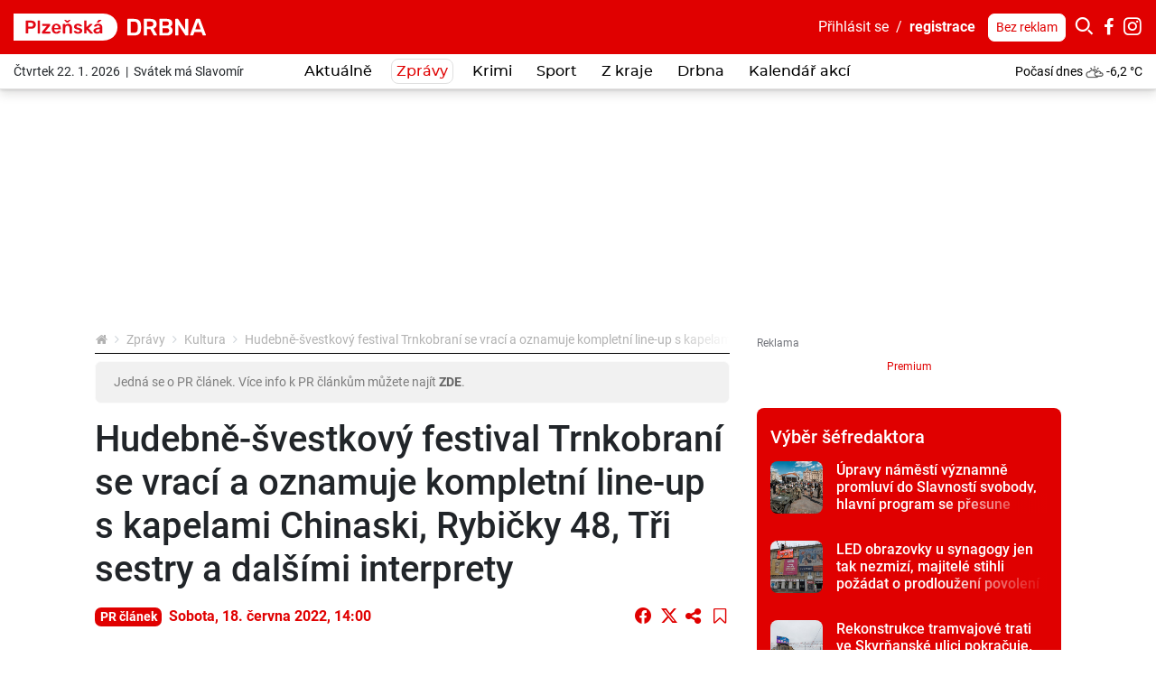

--- FILE ---
content_type: text/html; charset=utf-8
request_url: https://plzenska.drbna.cz/zpravy/kultura/9250-hudebne-svestkovy-festival-trnkobrani-se-vraci-a-oznamuje-kompletni-line-up-s-kapelami-chinaski-rybicky-48-tri-sestry-a-dalsimi-interprety.html
body_size: 31325
content:
<!DOCTYPE html>
<html lang="cs">
<head prefix="og: http://ogp.me/ns# fb: http://ogp.me/ns/fb# article: http://ogp.me/ns/article#">
    <meta name="viewport" content="width=device-width, initial-scale=1, maximum-scale=1, shrink-to-fit=no" />
    <title>Hudebně-švestkový festival Trnkobraní se vrací a oznamuje kompletní line-up  s kapelami Chinaski, Rybičky 48, Tři sestry a dalšími interprety</title>
    <link rel="apple-touch-icon" sizes="180x180" href="https://plzenska.drbna.cz/templates/drbna-2019/favicon-2021/apple-touch-icon.png" />
    <link rel="icon" type="image/png" sizes="32x32" href="https://plzenska.drbna.cz/templates/drbna-2019/favicon-2021/favicon-32x32.png" />
    <link rel="icon" type="image/png" sizes="16x16" href="https://plzenska.drbna.cz/templates/drbna-2019/favicon-2021/favicon-16x16.png" />
    <link rel="manifest" href="https://plzenska.drbna.cz/templates/drbna-2019/favicon-2021/site.webmanifest" />
    <link rel="mask-icon" href="https://plzenska.drbna.cz/templates/drbna-2019/favicon-2021/safari-pinned-tab.svg" color="#5bbad5" />
    <link rel="shortcut icon" href="https://plzenska.drbna.cz/templates/drbna-2019/favicon-2021/favicon.ico" />
    <meta name="msapplication-TileColor" content="#ffffff" />
    <meta name="msapplication-config" content="https://plzenska.drbna.cz/templates/drbna-2019/favicon-2021/browserconfig.xml" />
    <meta name="theme-color" content="#ffffff" />
    <link href="https://plzenska.drbna.cz/templates/drbna-2019/stylesheet-1762501481.css" type="text/css" rel="stylesheet" />
<meta charset="UTF-8" />
<meta name="robots" content="index, follow, archive" />
<meta name="googlebot" content="index, follow, snippet, archive" />
<meta property="og:title" content="Hudebně-švestkový festival Trnkobraní se vrací a oznamuje kompletní line-up  s kapelami Chinaski, Rybičky 48, Tři sestry a dalšími interprety" />
<meta property="og:type" content="website" />
<meta property="og:url" content="https://plzenska.drbna.cz/zpravy/kultura/9250-hudebne-svestkovy-festival-trnkobrani-se-vraci-a-oznamuje-kompletni-line-up-s-kapelami-chinaski-rybicky-48-tri-sestry-a-dalsimi-interprety.html" />
<meta property="og:image" content="https://plzenska.drbna.cz/files/drbna/images/page/2022/06/17/size7-16554467300402-231-hudebne-svestkovy-festival-trnkobrani-se-vraci-a-oznamuje-kompletni-line-up-s-kapelami-chinaski-rybi.png" />
<meta property="og:site_name" content="Plzeňská Drbna - zprávy z Plzně a okolí" />
<meta property="og:description" content="Kompletní line-up letošního 53. ročníku oznamuje hudebně-švestkový festival Vizovické Trnkobraní, který se koná v pátek a sobotu 19. a 20. srpna v areálu likérky Rudolf Jelínek ve Vizovicích nedaleko Zlína. Návštěvníci této největší hudební události letní festivalové sezóny ve Zlínském kraji se mohou těšit na špičky české i slovenské hudební scény, jako jsou kapely Chinaski, Rybičky 48, Tři sestry, Harlej, No Name či Mirai nebo zpěváky Tomáše Kluse, Katarínu Knechtovou a další interprety a kapely. Chybět nebude tradiční soutěž v pojídání švestkových knedlíků." />
<meta property="fb:app_id" content="1132955080240971" />
<meta property="fb:admins" content="100000245556778" />
<meta name="author" content="TRIMA NEWS, s.r.o., libor@drbna.cz" />
<meta name="keywords" content="Plzeňská Drbna, portal, zpravodajství, Plzeň, krimi, aktuálně, zprávy, dnes, novinky, žurnalistika, aktuality, region" />
<meta name="description" content="Kompletní line-up letošního 53. ročníku oznamuje hudebně-švestkový festival Vizovické Trnkobraní, který se koná v pátek a sobotu 19. a 20. srpna v areálu likérky Rudolf Jelínek ve Vizovicích nedaleko Zlína. Návštěvníci této největší hudební události letní festivalové sezóny ve Zlínském kraji se mohou těšit na špičky české i slovenské hudební scény, jako jsou kapely Chinaski, Rybičky 48, Tři sestry, Harlej, No Name či Mirai nebo zpěváky Tomáše Kluse, Katarínu Knechtovou a další interprety a kapely. Chybět nebude tradiční soutěž v pojídání švestkových knedlíků." /> 

<link rel="canonical" href="https://plzenska.drbna.cz/zpravy/kultura/9250-hudebne-svestkovy-festival-trnkobrani-se-vraci-a-oznamuje-kompletni-line-up-s-kapelami-chinaski-rybicky-48-tri-sestry-a-dalsimi-interprety.html" />
<script async src="https://www.googletagmanager.com/gtag/js?id=G-NZ1X1TGMLZ"></script><script>window.dataLayer = window.dataLayer || [];function gtag(){dataLayer.push(arguments)};gtag("js", new Date());gtag("config", "G-NZ1X1TGMLZ");gtag("config", "G-6BMRXCXK5D");</script><!-- all traffic | cmp -->
<script type="text/javascript">
    (function () {
        const script = document.createElement("script");
        script.src = "https://cdn.cpex.cz/cmp/v2/cpex-cmp.min.js";
        script.type = "text/javascript";
        script.async = true;
        document.head.appendChild(script);
    })();
</script>


<!-- only direct traffic | header bidding -->
<script type="text/javascript">
    (function (url, debug) {
        if(/utm_source=www.seznam.cz&utm_medium=sekce-z-internetu/.test(location.href) || /sssp_session/.test(document.cookie)){ return;}
        const script1 = document.createElement('script');
        const debugMode = /debugad/.test(location.href) ? true : false;
        script1.async = true;
        script1.src = '//delivery.r2b2.cz/hb/im/drbna.cz';
        document.head.appendChild(script1);
        const script2 = document.createElement('script');
        script2.type = 'text/javascript';
        script2.src = debugMode ? debug : url;
        script2.async = true;
        script2.crossOrigin = 'anonymous';
        document.head.appendChild(script2);
        console.log("imm:", debugMode ? debug : url);
    })('https://cdn.jsdelivr.net/gh/impression-media/js/10030.js', 'https://hb.impressionmedia.cz/tmp/1863.js');
</script>


<!-- only direct traffic | mobile branding -->
<script type="text/javascript">
    (function () {
        if(/utm_source=www.seznam.cz&utm_medium=sekce-z-internetu/.test(location.href) || /sssp_session/.test(document.cookie)){ return;}
        const script = document.createElement("script");
        script.src = "https://a-scripts.prod.iprima.cz/scripts/imm/adplacement.js";
        script.type = "text/javascript";
        script.async = true;
        document.head.appendChild(script);
    })();
</script>
<script type="text/javascript">
    window.immad = window.immad || { items: [] };
    window.immad.items.push({
        id: 'mobile-branding',
        type: 'mobile-branding',
        consent: true,
        config: [
            {
                placementId: 570406,
                reload: 30,
                percent: 85,
            },
            {
                placementId: 2071382,
                reload: 30,
                percent: 15,
            }
        ]
    });
</script>


<!-- only direct traffic | outstream -->
<script type="text/javascript">
    (function () {
        if(/utm_source=www.seznam.cz&utm_medium=sekce-z-internetu/.test(location.href) || /sssp_session/.test(document.cookie)){ return;}
        const script = document.createElement("script");
        script.src = "//delivery.r2b2.cz/get/drbna.cz/hb/video_outstream";
        script.type = "text/javascript";
        script.async = true;
        script.defer = true;
        document.head.appendChild(script);
    })();
</script>

<!-- Google GPT/ADM code // IM, nastavení pro cílení na doménu -->
<script type="text/javascript" async="async" src="https://securepubads.g.doubleclick.net/tag/js/gpt.js"></script>
<script type="text/javascript">
    window.googletag = window.googletag || { cmd: [] };
    window.googletag.cmd.push(function () {
       
        var subdomain = location.hostname.split('.')[0] || 'drbna';    
        googletag.cmd.push(function() {
            googletag.pubads().setTargeting("region", subdomain);            
        });
 
        window.googletag.pubads().enableSingleRequest();
    window.googletag.pubads().disableInitialLoad();
    });
</script>

<!-- Caroda -->
<script src="https://publisher.caroda.io/videoPlayer/caroda.min.js?vcid=vcze7a71b25b5bd1d&ctok=2d0cef430a634474244769eeecba" crossorigin="anonymous" defer></script> 

<!-- Site config - nastavení souhlasů -->
<script type="text/javascript" async="async" src="https://protagcdn.com/s/drbna.cz/site.js"></script>
<script type="text/javascript">
    window.protag = window.protag || { cmd: [] };
 window.protag.config = { s:'drbna.cz', childADM: '21668254285', l: 'FbM3ys2m' };
       window.protag.cmd.push(function () {
        window.protag.pageInit();
    });
</script>
 

<!-- Facebook Pixel Code -->
<script>
  !function(f,b,e,v,n,t,s)
  {if(f.fbq)return;n=f.fbq=function(){n.callMethod?
  n.callMethod.apply(n,arguments):n.queue.push(arguments)};
  if(!f._fbq)f._fbq=n;n.push=n;n.loaded=!0;n.version='2.0';
  n.queue=[];t=b.createElement(e);t.async=!0;
  t.src=v;s=b.getElementsByTagName(e)[0];
  s.parentNode.insertBefore(t,s)}(window, document,'script',
  'https://connect.facebook.net/en_US/fbevents.js');
  fbq('init', '941207299654127');
  fbq('track', 'PageView');
</script>
<noscript><img height="1" width="1" style="display:none"
  src="https://www.facebook.com/tr?id=941207299654127&ev=PageView&noscript=1"
/></noscript>
<!-- End Facebook Pixel Code -->

<!-- Facebook Pixel Code cross -->
<script>
!function(f,b,e,v,n,t,s)
{if(f.fbq)return;n=f.fbq=function(){n.callMethod?
n.callMethod.apply(n,arguments):n.queue.push(arguments)};
if(!f._fbq)f._fbq=n;n.push=n;n.loaded=!0;n.version='2.0';
n.queue=[];t=b.createElement(e);t.async=!0;
t.src=v;s=b.getElementsByTagName(e)[0];
s.parentNode.insertBefore(t,s)}(window, document,'script',
'https://connect.facebook.net/en_US/fbevents.js');
fbq('init', '1757637337744004');
fbq('track', 'PageView');
</script>
<noscript><img height="1" width="1" style="display:none"
src="https://www.facebook.com/tr?id=1757637337744004&ev=PageView&noscript=1"
/></noscript>
<!-- End Facebook Pixel Code cross--><meta name="datetime" content="2022-06-18T14:00Z" /><script src="https://www.google.com/recaptcha/api.js" async defer></script><script type="application/ld+json">{"@context": "https://schema.org","@type": "Article","headline": "Hudebn\u011b-\u0161vestkov\u00fd festival Trnkobran\u00ed se vrac\u00ed a oznamuje kompletn\u00ed line-up  s kapelami Chinaski, Rybi\u010dky 48, T\u0159i sestry a dal\u0161\u00edmi interprety","description": "Kompletn\u00ed line-up leto\u0161n\u00edho 53. ro\u010dn\u00edku oznamuje hudebn\u011b-\u0161vestkov\u00fd festival Vizovick\u00e9 Trnkobran\u00ed, kter\u00fd se kon\u00e1 v p\u00e1tek a sobotu 19. a 20. srpna v are\u00e1lu lik\u00e9rky Rudolf Jel\u00ednek ve Vizovic\u00edch nedaleko Zl\u00edna. N\u00e1v\u0161t\u011bvn\u00edci t\u00e9to nejv\u011bt\u0161\u00ed hudebn\u00ed ud\u00e1losti letn\u00ed festivalov\u00e9 sez\u00f3ny ve Zl\u00ednsk\u00e9m kraji se mohou t\u011b\u0161it na \u0161pi\u010dky \u010desk\u00e9 i slovensk\u00e9 hudebn\u00ed sc\u00e9ny, jako jsou kapely Chinaski, Rybi\u010dky 48, T\u0159i sestry, Harlej, No Name \u010di Mirai nebo zp\u011bv\u00e1ky Tom\u00e1\u0161e Kluse, Katar\u00ednu Knechtovou a dal\u0161\u00ed interprety a kapely. Chyb\u011bt nebude tradi\u010dn\u00ed sout\u011b\u017e v poj\u00edd\u00e1n\u00ed \u0161vestkov\u00fdch knedl\u00edk\u016f.","image": ["https://plzenska.drbna.cz/files/drbna/images/page/2022/06/17/size4-16554467300402-231-hudebne-svestkovy-festival-trnkobrani-se-vraci-a-oznamuje-kompletni-line-up-s-kapelami-chinaski-rybi.jpg","https://plzenska.drbna.cz/files/drbna/images/page/2022/06/17/size4-16554467725891-231-hudebne-svestkovy-festival-trnkobrani-se-vraci-a-oznamuje-kompletni-line-up-s-kapelami-chinaski-rybi.jpg","https://plzenska.drbna.cz/files/drbna/images/page/2022/06/17/size4-1655446776803-231-hudebne-svestkovy-festival-trnkobrani-se-vraci-a-oznamuje-kompletni-line-up-s-kapelami-chinaski-rybi.jpg","https://plzenska.drbna.cz/files/drbna/images/page/2022/06/17/size4-16554467807475-231-hudebne-svestkovy-festival-trnkobrani-se-vraci-a-oznamuje-kompletni-line-up-s-kapelami-chinaski-rybi.jpg","https://plzenska.drbna.cz/files/drbna/images/page/2022/06/17/size4-16554467841983-231-hudebne-svestkovy-festival-trnkobrani-se-vraci-a-oznamuje-kompletni-line-up-s-kapelami-chinaski-rybi.jpg","https://plzenska.drbna.cz/files/drbna/images/page/2022/06/17/size4-16554467865497-231-hudebne-svestkovy-festival-trnkobrani-se-vraci-a-oznamuje-kompletni-line-up-s-kapelami-chinaski-rybi.jpg"],"datePublished": "2022-06-18T14:00:00+02:00","dateModified": "2022-06-18T14:00:00+02:00","about": [{"name":"festival"},{"name":"trnkobraní"},{"name":"hudba"},{"name":"kultura"},{"name":"vystoupení"},{"name":"hudební skupina"},{"name":"Tři sestry"},{"name":"Chinaski"},{"name":"Rybičky 48"},{"name":"knedlík"},{"name":"soutěž"},{"name":"Katarína Knechtová"},{"name":"Tomáš Klus"},{"name":"Rudolf Jelínek"},{"name":"No Name"},{"name":"Harlej"}],"contentLocation" : {"@type" : "Place","geo": {"@type": "GeoCoordinates","latitude": "49.741389","longitude": "13.3825"}},"publisher": {"@type": "Organization","name": "Plzeňská Drbna","logo": {"@type": "ImageObject","url": "https://plzenska.drbna.cz/templates/drbna-2019/images/logo-png-2021/drbna-231.png"}},"mainEntityOfPage": {"@type": "WebPage","@id": "https://plzenska.drbna.cz/zpravy/kultura/9250-hudebne-svestkovy-festival-trnkobrani-se-vraci-a-oznamuje-kompletni-line-up-s-kapelami-chinaski-rybicky-48-tri-sestry-a-dalsimi-interprety.html"},"isFamilyFriendly":true}</script><script>(function(w,d,s,l,i){w[l]=w[l]||[];w[l].push({"gtm.start":new Date().getTime(),event:"gtm.js"});var f=d.getElementsByTagName(s)[0],j=d.createElement(s),dl=l!="dataLayer"?"&l="+l:"";j.async=true;j.src="https://www.googletagmanager.com/gtm.js?id="+i+dl;f.parentNode.insertBefore(j,f);})(window,document,"script","dataLayer","GTM-WKRXR4M");</script><script src="https://www.google.com/recaptcha/api.js" async defer></script>    <script src="https://plzenska.drbna.cz/templates/drbna-2019/javascript/isMobile.js"></script>
    <script src="https://plzenska.drbna.cz/templates/drbna-2019/javascript/intersection-observer.js"></script>
    <script src="https://plzenska.drbna.cz/templates/drbna-2019/javascript/lazyload.min.js"></script>
</head><body>
    <!-- (C)2000-2025 Gemius SA - gemiusPrism  / https://www.drbna.cz//Ostatni -->
<script type="text/javascript">
var pp_gemius_identifier = 'olVKtfM.DyR8VllQSqpim_V1jy0FdwL2CPmgX5NordD.Q7';
var gemius_use_cmp = true;
var gemius_cmp_timeout = 10000;
// lines below shouldn't be edited
function gemius_pending(i) { window[i] = window[i] || function() {var x = window[i+'_pdata'] = window[i+'_pdata'] || []; x[x.length]=Array.prototype.slice.call(arguments, 0);};};
(function(cmds) { var c; while(c = cmds.pop()) gemius_pending(c)})(['gemius_cmd', 'gemius_hit', 'gemius_event', 'gemius_init', 'pp_gemius_hit', 'pp_gemius_event', 'pp_gemius_init']);
window.pp_gemius_cmd = window.pp_gemius_cmd || window.gemius_cmd;
(function(d,t) {try {var gt=d.createElement(t),s=d.getElementsByTagName(t)[0],l='http'+((location.protocol=='https:')?'s':''); gt.setAttribute('async','async');
gt.setAttribute('defer','defer'); gt.src=l+'://spir.hit.gemius.pl/xgemius.min.js'; s.parentNode.insertBefore(gt,s);} catch (e) {}})(document,'script');
</script><noscript><iframe src="https://www.googletagmanager.com/ns.html?id=GTM-WKRXR4M" height="0" width="0" style="display:none;visibility:hidden"></iframe></noscript><script>
  window.fbAsyncInit = function() {
    FB.init({
      appId: '1132955080240971',
      xfbml: true,
      version: 'v4.0'
    });
  };
</script>
<script async defer src="https://connect.facebook.net/cs_CZ/sdk.js"></script>

<div class="layoutHeader">
    <div class="layoutHeader__first">
        <div class="container-fluid">
            <div class="float-right">
                <!-- .userMenuHeader -->
                <div class="userMenuHeader">
                    <a href="#formLogin" data-fancybox>Přihlásit&nbsp;se</a>&nbsp;&nbsp;/&nbsp;&nbsp;<a href="https://plzenska.drbna.cz/profile/registration.html" class="userMenuHeader__bold">registrace</a>                </div>
                <!-- /.userMenuHeader -->

                <!-- .searchHeader -->
                <div class="searchHeader">
                    <a href="https://plzenska.drbna.cz/profile/premium.html" class="btn btn-white btn-sm" title="Drbna bez reklam">Bez reklam</a>
                    <button type="button" class="btn btn-primary p-0 iconHeader" data-toggle="collapse" data-target=".formSearch">
                        <span class="icon icon-search"></span></button><div class="collapse formSearch">
                        <form action="https://plzenska.drbna.cz/vyhledavani.html" method="get" enctype="multipart/form-data" class="need-validated">                        <div class="input-group">
                            <input type="search" name="search" placeholder="Hledat ve zprávách..." class="form-control" value="" required />
                            <div class="input-group-append">
                                <button type="submit" class="btn btn-link">
                                    <span class="icon icon-search"></span>
                                </button>
                            </div>
                        </div>
                        </form>                    </div><a href="https://www.facebook.com/PlzenskaDrbna.cz/" target="_blank" class="iconHeader"><span class="icon icon-facebook-letter"></span></a><a href="https://www.instagram.com/drbnaplz/" target="_blank" class="iconHeader"><span class="icon icon-instagram"></span></a>                </div>
                <!-- /.searchHeader -->
            </div>

            <!-- .brand.brand-header -->
                        <div class="brand brand--header brand--instance231">
                <a href="https://plzenska.drbna.cz/" title="Hudebně-švestkový festival Trnkobraní se vrací a oznamuje kompletní line-up  s kapelami Chinaski, Rybičky 48, Tři sestry a dalšími interprety  |  Kultura  |  Zprávy  |  Plzeňská Drbna - zprávy z Plzně a okolí">
                    <img src="https://plzenska.drbna.cz/templates/drbna-2019/images/layout/logo-2025/drbna-231.svg" alt="Hudebně-švestkový festival Trnkobraní se vrací a oznamuje kompletní line-up  s kapelami Chinaski, Rybičky 48, Tři sestry a dalšími interprety  |  Kultura  |  Zprávy  |  Plzeňská Drbna - zprávy z Plzně a okolí" width="213" height="30" class="img-fluid" />
                </a>
            </div>
            <!-- /.brand.brand-header -->


            <!-- .menuUser -->
            <div class="menuUser align-self-center">
                <!-- .menuUser__list -->
                <ul class="menuUser__list">
                    <li><a href="#formLogin" title="Můj profil" class="btnAfterAddon" data-afteraddon="Profil" data-fancybox><span class="icon icon-user"></span></a></li>                </ul>
                <!-- /.menuUser__list -->
                <!-- .menuMain__toggle -->
                <button class="navbar-toggler menuMain__toggle btnAfterAddon" data-afteraddon="Menu" type="button" data-toggle="collapse" data-target="#navbarNavDropdown" aria-controls="navbarNavDropdown" aria-expanded="false">
                    <span class="icon icon-bars"></span>
                </button>
                <!-- /.menuMain__toggle -->
            </div>
            <!-- /.menuUser -->
        </div>
    </div>
    <div class="layoutHeader__last">
        <div class="container-fluid">
            <!-- .svatekHeader -->
            <div class="svatekHeader">
                Čtvrtek 22. 1. 2026&nbsp;&nbsp;|&nbsp;&nbsp;Svátek má Slavomír            </div>
            <!-- /.svatekHeader -->

            <!-- .menuMain -->
            <div class="menuMain">
                <div class="collapse navbar-collapse menuMain__collapse" id="navbarNavDropdown">
                    <div class="menuMain__collapseCover">
                        <div class="menuMain__collapseContent">
                            
<!-- .menuMain__list -->
<ul class="navbar-nav menuMain__list"><li class="nav-item"><a href="https://plzenska.drbna.cz/aktualne.html" title="Aktuálně" class="nav-link">Aktuálně</a></li><li class="nav-item dropdown"><a href="https://plzenska.drbna.cz/zpravy.html" title="Zprávy" class="nav-link active" data-toggle="dropdown" role="button" aria-haspopup="true" aria-expanded="false">Zprávy</a><div class="dropdown-menu"><a href="https://plzenska.drbna.cz/zpravy.html" title="Zprávy" class="dropdown-item active">Zprávy</a><a href="https://plzenska.drbna.cz/zpravy/byznys.html" title="Byznys" class="dropdown-item">Byznys</a><a href="https://plzenska.drbna.cz/zpravy/zdravi.html" title="Zdraví" class="dropdown-item">Zdraví</a><a href="https://plzenska.drbna.cz/zpravy/vzdelani.html" title="Vzdělání" class="dropdown-item">Vzdělání</a><a href="https://plzenska.drbna.cz/zpravy/spolecnost.html" title="Společnost" class="dropdown-item">Společnost</a><a href="https://plzenska.drbna.cz/zpravy/politika.html" title="Politika" class="dropdown-item">Politika</a><a href="https://plzenska.drbna.cz/zpravy/kultura.html" title="Kultura" class="dropdown-item">Kultura</a><a href="https://plzenska.drbna.cz/zpravy/doprava.html" title="Doprava" class="dropdown-item">Doprava</a></div></li><li class="nav-item"><a href="https://plzenska.drbna.cz/krimi.html" title="Krimi" class="nav-link">Krimi</a></li><li class="nav-item dropdown"><a href="https://plzenska.drbna.cz/sport.html" title="Sport" class="nav-link" data-toggle="dropdown" role="button" aria-haspopup="true" aria-expanded="false">Sport</a><div class="dropdown-menu"><a href="https://plzenska.drbna.cz/sport.html" title="Sport" class="dropdown-item active">Sport</a><a href="https://plzenska.drbna.cz/sport/fotbal.html" title="Fotbal" class="dropdown-item">Fotbal</a><a href="https://plzenska.drbna.cz/sport/hokej.html" title="Hokej" class="dropdown-item">Hokej</a><a href="https://plzenska.drbna.cz/sport/micove-sporty.html" title="Míčové sporty" class="dropdown-item">Míčové sporty</a><a href="https://plzenska.drbna.cz/sport/ostatni-sporty.html" title="Ostatní sporty" class="dropdown-item">Ostatní sporty</a></div></li><li class="nav-item dropdown"><a href="https://plzenska.drbna.cz/z-kraje.html" title="Z kraje" class="nav-link" data-toggle="dropdown" role="button" aria-haspopup="true" aria-expanded="false">Z kraje</a><div class="dropdown-menu"><a href="https://plzenska.drbna.cz/z-kraje.html" title="Z kraje" class="dropdown-item active">Z kraje</a><a href="https://plzenska.drbna.cz/z-kraje/plzensko.html" title="Plzeňsko" class="dropdown-item">Plzeňsko</a><a href="https://plzenska.drbna.cz/z-kraje/rokycansko.html" title="Rokycansko" class="dropdown-item">Rokycansko</a><a href="https://plzenska.drbna.cz/z-kraje/domazlicko.html" title="Domažlicko" class="dropdown-item">Domažlicko</a><a href="https://plzenska.drbna.cz/z-kraje/klatovsko.html" title="Klatovsko" class="dropdown-item">Klatovsko</a><a href="https://plzenska.drbna.cz/z-kraje/tachovsko.html" title="Tachovsko" class="dropdown-item">Tachovsko</a></div></li><li class="nav-item dropdown"><a href="https://plzenska.drbna.cz/drbna.html" title="Drbna" class="nav-link" data-toggle="dropdown" role="button" aria-haspopup="true" aria-expanded="false">Drbna</a><div class="dropdown-menu"><a href="https://plzenska.drbna.cz/drbna.html" title="Drbna" class="dropdown-item active">Drbna</a><a href="https://plzenska.drbna.cz/drbna/vyber-sefredaktora.html" title="Výběr šéfredaktora" class="dropdown-item">Výběr šéfredaktora</a><a href="https://plzenska.drbna.cz/drbna/bez-servitku.html" title="Bez servítků" class="dropdown-item">Bez servítků</a><a href="https://plzenska.drbna.cz/drbna/rozhovory.html" title="Rozhovory" class="dropdown-item">Rozhovory</a><a href="https://plzenska.drbna.cz/drbna/blogy-a-komentare.html" title="Blogy a komentáře" class="dropdown-item">Blogy a komentáře</a><a href="https://plzenska.drbna.cz/drbna/neobycejni.html" title="(Ne)obyčejní" class="dropdown-item">(Ne)obyčejní</a><a href="https://plzenska.drbna.cz/drbna/zivot-a-styl.html" title="Život a styl" class="dropdown-item">Život a styl</a><a href="https://plzenska.drbna.cz/drbna/radilka.html" title="Radilka" class="dropdown-item">Radilka</a><a href="https://plzenska.drbna.cz/drbna/ankety.html" title="Ankety" class="dropdown-item">Ankety</a></div></li><li class="nav-item"><a href="https://plzenska.drbna.cz/drbna/kalendar-akci.html" title="Kalendář akcí" class="nav-link">Kalendář akcí</a></li></ul>
<!-- /.menuMain__list -->
                            <div class="formSearch d-lg-none">
                                <form action="https://plzenska.drbna.cz/vyhledavani.html" method="get" enctype="multipart/form-data" class="need-validated">                                <div class="input-group">
                                    <input type="search" name="search" placeholder="Hledat ve zprávách..." class="form-control" value="" required />
                                    <div class="input-group-append">
                                        <button type="submit" class="btn btn-link">
                                            <span class="icon icon-search"></span>
                                        </button>
                                    </div>
                                </div>
                                </form>                            </div>
                            <!-- .pocasiHeader -->
                            <div class="pocasiHeader d-lg-none">
                                
<!-- .loopPocasi -->
<div class="loopPocasi"><a href="https://plzenska.drbna.cz/pocasi.html" title="Počasí"><span class="loopPocasi__day">Počasí dnes</span><span class="loopPocasi__img"><img src="https://plzenska.drbna.cz/templates/drbna-2019/images/pocasi/monochromaticke/small/6.png" alt="" width="20" height="20" /></span><span class="loopPocasi__temp">-6,2&nbsp;°C</span></a></div>
<!-- /.loopPocasi -->
                                <a href="https://plzenska.drbna.cz/pocasi.html" title="Počasí"></a>
                            </div>
                            <!-- /.pocasiHeader -->

                            <!-- .svatekHeader -->
                            <div class="svatekHeader d-lg-none">
                                Čtvrtek 22. ledna 2026&nbsp;&nbsp;|&nbsp;&nbsp;Svátek má Slavomír                            </div>
                            <!-- /.svatekHeader -->

                            <div class="py-3 d-lg-none border-bottom">
                                <a href="https://plzenska.drbna.cz/profile/premium.html" class="btn btn-primary btn-sm" title="Drbna bez reklam">Drbna bez reklam</a>
                            </div>
                        </div>
                    </div>
                </div>
            </div>
            <!-- /.menuMain -->

            <!-- .pocasiHeader -->
            <div class="pocasiHeader">
                
<!-- .loopPocasi -->
<div class="loopPocasi"><a href="https://plzenska.drbna.cz/pocasi.html" title="Počasí"><span class="loopPocasi__day">Počasí dnes</span><span class="loopPocasi__img"><img src="https://plzenska.drbna.cz/templates/drbna-2019/images/pocasi/monochromaticke/small/6.png" alt="" width="20" height="20" /></span><span class="loopPocasi__temp">-6,2&nbsp;°C</span></a></div>
<!-- /.loopPocasi -->
            </div>
            <!-- /.pocasiHeader -->
        </div>
    </div>
</div>

    <!-- .layoutTop -->
    <div class="layoutTop">
        <div class="container">
            <div class="banner banner--position8 text-center mb-4"><div class="banner__slot d-inline-block"><div id="sub_leaderboard"></div></div></div>        </div>
    </div>
    <!-- /.layoutTop -->



<!-- .layoutContent -->
<div class="layoutContent">
    <div class="container bg-white">
                    <div class="row">
                <div class="col-12 col-md-8 contentMain">
                    <!-- .breadcrumbCover --><nav class="mb-2 breadcrumbCover" aria-label="breadcrumb"><!-- .breadcrumb --><ol class="breadcrumb d-inline-flex flex-column"><li class="breadcrumb-item"><a href="https://plzenska.drbna.cz/" title="Plzeňská Drbna - zprávy z Plzně a okolí"><span class="icon icon-home"></span></a></li><li class="breadcrumb-item"><a href="https://plzenska.drbna.cz/zpravy.html" title="Zprávy">Zprávy</a></li><li class="breadcrumb-item"><a href="https://plzenska.drbna.cz/zpravy/kultura.html" title="Kultura">Kultura</a></li><li class="breadcrumb-item active" aria-current="page">Hudebně-švestkový festival Trnkobraní se vrací a oznamuje kompletní line-up  s kapelami Chinaski, Rybičky 48, Tři sestry a dalšími interprety</li></ol><!-- /.breadcrumb --></nav><!-- /.breadcrumbCover --><p class="alert alert-light bg-light">Jedná se o PR článek. Více info k PR článkům můžete najít <a href="https://www.drbna.cz/4291-komercni-clanky-na-drbne.html" target="_blank" title="Komerční články na Drbně" class="alert-link">ZDE</a>.</p>
<!-- .detail.detailArticle -->
<div class="row mb-3 detail detailArticle position-relative" itemscope itemtype="http://schema.org/Article"><div class="col-12" itemprop="mainEntityOfPage">
<!-- .headingMain -->
<h1 class="mb-3 headingMain" itemprop="headline">Hudebně-švestkový festival Trnkobraní se vrací a oznamuje kompletní line-up  s kapelami Chinaski, Rybičky 48, Tři sestry a dalšími interprety</h1>
<!-- /.headingMain -->
</div><div class="col-12"><div class="d-flex flex-column flex-lg-row mb-3">
<!-- .detail__date -->
<p class="detail__date mb-0 align-self-lg-center pr-3"><a href="https://www.drbna.cz/4291-komercni-clanky-na-drbne.html" target="_blank" title="Komerční články na Drbně" class="badge badge-primary mr-2">PR článek</a><span itemprop="datePublished" content="2022-06-18T14:00:00+02:00">Sobota, 18.&nbsp;června&nbsp;2022, 14:00</span><span itemprop="dateModified" content="2022-06-18T14:00:00+02:00"></span></p>
<!-- /.detail__date -->
<div class="align-self-lg-center mt-2 mt-lg-0 ml-lg-auto text-nowrap"><a href="https://www.facebook.com/sharer/sharer.php?u=https%3A%2F%2Fplzenska.drbna-online.cz%2Fzpravy%2Fkultura%2F9250-hudebne-svestkovy-festival-trnkobrani-se-vraci-a-oznamuje-kompletni-line-up-s-kapelami-chinaski-rybicky-48-tri-sestry-a-dalsimi-interprety.html" target="_blank" class="btn btn-lg btn-link p-0 align-top lh-20 fs-18"><span class="icon icon-facebook-circle"></span></a><a href="https://twitter.com/intent/tweet?url=https%3A%2F%2Fplzenska.drbna-online.cz%2Fzpravy%2Fkultura%2F9250-hudebne-svestkovy-festival-trnkobrani-se-vraci-a-oznamuje-kompletni-line-up-s-kapelami-chinaski-rybicky-48-tri-sestry-a-dalsimi-interprety.html&amp;text=Hudebn%C4%9B-%C5%A1vestkov%C3%BD+festival+Trnkobran%C3%AD+se+vrac%C3%AD+a+oznamuje+kompletn%C3%AD+line-up++s+kapelami+Chinaski%2C+Rybi%C4%8Dky+48%2C+T%C5%99i+sestry+a+dal%C5%A1%C3%ADmi+interprety" target="_blank" class="btn btn-lg btn-link p-0 align-top ml-2 lh-20"><span class="icon icon-x"></span></a><button type="button" class="btn btn-lg btn-link sdiletOdkaz p-0 align-top ml-1" data-odkaz="https://plzenska.drbna.cz/zpravy/kultura/9250-hudebne-svestkovy-festival-trnkobrani-se-vraci-a-oznamuje-kompletni-line-up-s-kapelami-chinaski-rybicky-48-tri-sestry-a-dalsimi-interprety.html"><span class="icon icon-share"></span></button><button type="button" class="btn btn-lg btn-link ulozitNaPozdeji p-0 align-top ml-2" data-pageid="9250" data-akce="add" data-fancybox href="#formLogin" data-msg="Uložené články mohou používat pouze přihlášení uživatelé."><span class="icon icon-bookmark-empty"></span></button></div></div></div><div class="col-12 detail__author small"><p></p></div><div class="col-12 detailArticle__imgCover">
<!-- .detailArticle__img -->
<a href="https://plzenska.drbna.cz/galerie/page/9250-hudebne-svestkovy-festival-trnkobrani-se-vraci-a-oznamuje-kompletni-line-up-s-kapelami-chinaski-rybicky-48-tri-sestry-a-dalsimi-interprety.html" class="detailArticle__img mb-3" title="Hudebně-švestkový festival Trnkobraní se vrací a oznamuje kompletní line-up  s kapelami Chinaski, Rybičky 48, Tři sestry a dalšími interprety">
                    <img 
                        src="https://plzenska.drbna.cz/templates/drbna-2019/images/layout/article-placeholder.png" 
                        data-src="https://plzenska.drbna.cz/files/drbna/images/page/2022/06/17/size3-16554467300402-231-hudebne-svestkovy-festival-trnkobrani-se-vraci-a-oznamuje-kompletni-line-up-s-kapelami-chinaski-rybi.jpg" 
                        alt="Hudebně-švestkový festival Trnkobraní se vrací a oznamuje kompletní line-up  s kapelami Chinaski, Rybičky 48, Tři sestry a dalšími interprety" 
                        width="750" 
                        height="434" 
                        class="img-fluid lazyload" 
                        itemprop="image" 
                        content="https://plzenska.drbna.cz/files/drbna/images/page/2022/06/17/size4-16554467300402-231-hudebne-svestkovy-festival-trnkobrani-se-vraci-a-oznamuje-kompletni-line-up-s-kapelami-chinaski-rybi.jpg"
                    />
                </a>
<!-- /.detailArticle__img -->
</div><div class="col-12 detailArticle__imgCover"><div class="d-flex row-x-2 mb-3"><div class="flex-even px-2 position-relative"><a href="https://plzenska.drbna.cz/galerie/page/9250-hudebne-svestkovy-festival-trnkobrani-se-vraci-a-oznamuje-kompletni-line-up-s-kapelami-chinaski-rybicky-48-tri-sestry-a-dalsimi-interprety.html" title="">
                                <img 
                                    src="https://plzenska.drbna.cz/templates/drbna-2019/images/layout/article-placeholder.png" 
                                    data-src="https://plzenska.drbna.cz/files/drbna/images/page/2022/06/17/size2-16554467725891-231-hudebne-svestkovy-festival-trnkobrani-se-vraci-a-oznamuje-kompletni-line-up-s-kapelami-chinaski-rybi.jpg" 
                                    alt="" 
                                    class="img-fluid lazyload rounded" 
                                    width="300" 
                                    height="225" 
                                />
                            </a></div><div class="flex-even px-2 position-relative"><a href="https://plzenska.drbna.cz/galerie/page/9250-hudebne-svestkovy-festival-trnkobrani-se-vraci-a-oznamuje-kompletni-line-up-s-kapelami-chinaski-rybicky-48-tri-sestry-a-dalsimi-interprety.html" title="Hudebně-švestkový festival Trnkobraní se vrací a oznamuje kompletní line-up  s kapelami Chinaski, Rybičky 48, Tři sestry a dalšími interprety">
                                <img 
                                    src="https://plzenska.drbna.cz/templates/drbna-2019/images/layout/article-placeholder.png" 
                                    data-src="https://plzenska.drbna.cz/files/drbna/images/page/2022/06/17/size2-1655446776803-231-hudebne-svestkovy-festival-trnkobrani-se-vraci-a-oznamuje-kompletni-line-up-s-kapelami-chinaski-rybi.jpg" 
                                    alt="Hudebně-švestkový festival Trnkobraní se vrací a oznamuje kompletní line-up  s kapelami Chinaski, Rybičky 48, Tři sestry a dalšími interprety" 
                                    class="img-fluid lazyload rounded" 
                                    width="300" 
                                    height="225" 
                                />
                            </a></div><div class="flex-even px-2 position-relative"><a href="https://plzenska.drbna.cz/galerie/page/9250-hudebne-svestkovy-festival-trnkobrani-se-vraci-a-oznamuje-kompletni-line-up-s-kapelami-chinaski-rybicky-48-tri-sestry-a-dalsimi-interprety.html" title="">
                                <img 
                                    src="https://plzenska.drbna.cz/templates/drbna-2019/images/layout/article-placeholder.png" 
                                    data-src="https://plzenska.drbna.cz/files/drbna/images/page/2022/06/17/size2-16554467807475-231-hudebne-svestkovy-festival-trnkobrani-se-vraci-a-oznamuje-kompletni-line-up-s-kapelami-chinaski-rybi.jpg" 
                                    alt="" 
                                    class="img-fluid lazyload rounded" 
                                    width="300" 
                                    height="225" 
                                />
                            </a><div class="loop__placeholder d-sm-none"><a href="https://plzenska.drbna.cz/galerie/page/9250-hudebne-svestkovy-festival-trnkobrani-se-vraci-a-oznamuje-kompletni-line-up-s-kapelami-chinaski-rybicky-48-tri-sestry-a-dalsimi-interprety.html" title="Další fotografie"><span>+<strong class="d-none d-sm-inline-block">0</strong><strong class="d-inline-block d-sm-none">2</strong></span></a></div></div><div class="flex-even px-2 position-relative d-none d-sm-block"><a href="https://plzenska.drbna.cz/galerie/page/9250-hudebne-svestkovy-festival-trnkobrani-se-vraci-a-oznamuje-kompletni-line-up-s-kapelami-chinaski-rybicky-48-tri-sestry-a-dalsimi-interprety.html" title="Hudebně-švestkový festival Trnkobraní se vrací a oznamuje kompletní line-up  s kapelami Chinaski, Rybičky 48, Tři sestry a dalšími interprety">
                                <img 
                                    src="https://plzenska.drbna.cz/templates/drbna-2019/images/layout/article-placeholder.png" 
                                    data-src="https://plzenska.drbna.cz/files/drbna/images/page/2022/06/17/size2-16554467841983-231-hudebne-svestkovy-festival-trnkobrani-se-vraci-a-oznamuje-kompletni-line-up-s-kapelami-chinaski-rybi.jpg" 
                                    alt="Hudebně-švestkový festival Trnkobraní se vrací a oznamuje kompletní line-up  s kapelami Chinaski, Rybičky 48, Tři sestry a dalšími interprety" 
                                    class="img-fluid lazyload rounded" 
                                    width="300" 
                                    height="225" 
                                />
                            </a></div><div class="flex-even px-2 position-relative d-none d-sm-block"><a href="https://plzenska.drbna.cz/galerie/page/9250-hudebne-svestkovy-festival-trnkobrani-se-vraci-a-oznamuje-kompletni-line-up-s-kapelami-chinaski-rybicky-48-tri-sestry-a-dalsimi-interprety.html" title="Hudebně-švestkový festival Trnkobraní se vrací a oznamuje kompletní line-up  s kapelami Chinaski, Rybičky 48, Tři sestry a dalšími interprety">
                                <img 
                                    src="https://plzenska.drbna.cz/templates/drbna-2019/images/layout/article-placeholder.png" 
                                    data-src="https://plzenska.drbna.cz/files/drbna/images/page/2022/06/17/size2-16554467865497-231-hudebne-svestkovy-festival-trnkobrani-se-vraci-a-oznamuje-kompletni-line-up-s-kapelami-chinaski-rybi.jpg" 
                                    alt="Hudebně-švestkový festival Trnkobraní se vrací a oznamuje kompletní line-up  s kapelami Chinaski, Rybičky 48, Tři sestry a dalšími interprety" 
                                    class="img-fluid lazyload rounded" 
                                    width="300" 
                                    height="225" 
                                />
                            </a></div></div></div><div class="col-12 mb-3">
<!-- .detail__perex -->
<p class="detail__perex">Kompletní line-up letošního 53. ročníku oznamuje hudebně-švestkový festival Vizovické Trnkobraní, který se koná v pátek a sobotu 19. a 20. srpna v areálu likérky Rudolf Jelínek ve Vizovicích nedaleko Zlína. Návštěvníci této největší hudební události letní festivalové sezóny ve Zlínském kraji se mohou těšit na špičky české i slovenské hudební scény, jako jsou kapely Chinaski, Rybičky 48, Tři sestry, Harlej, No Name či Mirai nebo zpěváky Tomáše Kluse, Katarínu Knechtovou a další interprety a kapely. Chybět nebude tradiční soutěž v pojídání švestkových knedlíků.</p>
<!-- .detail__perex -->

<!-- .typo -->
<div class="typo mb-3 detail__content"><div class="infobox infobox--pravy"><strong>Line-up letošního Trnkobraní:</strong><br /><br /><strong>Pátek 19. 8.</strong>&nbsp;&nbsp;&nbsp;&nbsp;&nbsp;&nbsp;&nbsp;&nbsp;&nbsp;&nbsp;&nbsp;&nbsp;&nbsp;&nbsp;&nbsp;&nbsp;&nbsp;&nbsp;&nbsp;&nbsp;&nbsp;&nbsp;&nbsp;&nbsp;&nbsp;&nbsp;&nbsp;&nbsp;<br />17:00&nbsp;&nbsp; No Name&nbsp;&nbsp;&nbsp;&nbsp;&nbsp;&nbsp;&nbsp;&nbsp;&nbsp;&nbsp;&nbsp;&nbsp;&nbsp;&nbsp;&nbsp;&nbsp;&nbsp;&nbsp;&nbsp;&nbsp;<br />18:00&nbsp;&nbsp; Doktor PP&nbsp;&nbsp;&nbsp;&nbsp;&nbsp;&nbsp;&nbsp;&nbsp;&nbsp;&nbsp;&nbsp;&nbsp;&nbsp;&nbsp;&nbsp;&nbsp;&nbsp;&nbsp;&nbsp;<br />19:00&nbsp;&nbsp; B.S.P.&nbsp;&nbsp;&nbsp;&nbsp;&nbsp;&nbsp;&nbsp;&nbsp;&nbsp;&nbsp;&nbsp;&nbsp;&nbsp;<br />20:00&nbsp;&nbsp; Visací zámek&nbsp;&nbsp;&nbsp;&nbsp;&nbsp;&nbsp;&nbsp;&nbsp;&nbsp;&nbsp;&nbsp;&nbsp;&nbsp;&nbsp;&nbsp;<br />21:00&nbsp;&nbsp; Tři sestry&nbsp;&nbsp;&nbsp;&nbsp;&nbsp;&nbsp;&nbsp;&nbsp;&nbsp;&nbsp;&nbsp;&nbsp;&nbsp;&nbsp;&nbsp;&nbsp;&nbsp;&nbsp;&nbsp;&nbsp;&nbsp;<br />22:15&nbsp;&nbsp; Mňága a Žďorp&nbsp;&nbsp;&nbsp;&nbsp;&nbsp;&nbsp;&nbsp;&nbsp;&nbsp;&nbsp;&nbsp;&nbsp;<br />23:15&nbsp;&nbsp; Rybičky 48&nbsp;&nbsp;&nbsp;&nbsp;&nbsp;&nbsp;&nbsp;&nbsp;&nbsp;&nbsp;&nbsp;&nbsp;&nbsp;&nbsp;&nbsp;&nbsp;&nbsp;&nbsp;<br />0:15&nbsp;&nbsp;&nbsp;&nbsp; Křídla&nbsp;&nbsp;&nbsp;&nbsp;&nbsp;&nbsp;&nbsp;&nbsp;&nbsp;&nbsp;&nbsp;&nbsp;&nbsp;&nbsp;<br />1:00&nbsp;&nbsp;&nbsp;&nbsp; Argema<br /><br /><strong>Sobota 20. 8.</strong>&nbsp;&nbsp;&nbsp;&nbsp;&nbsp;&nbsp;&nbsp;&nbsp;&nbsp;&nbsp;&nbsp;&nbsp;&nbsp;&nbsp;&nbsp;&nbsp;&nbsp;&nbsp;&nbsp;&nbsp;&nbsp;&nbsp;&nbsp;&nbsp;&nbsp;&nbsp;<br />12:00&nbsp;&nbsp; Katarína Knechtová&nbsp;&nbsp;&nbsp;&nbsp;&nbsp;&nbsp;&nbsp;&nbsp;&nbsp;&nbsp;&nbsp;&nbsp;&nbsp;&nbsp;&nbsp;&nbsp;&nbsp;<br />13:00&nbsp;&nbsp; Street 69&nbsp;&nbsp;&nbsp;&nbsp;&nbsp;&nbsp;&nbsp;&nbsp;&nbsp;&nbsp;&nbsp;&nbsp;&nbsp;&nbsp;&nbsp;&nbsp;&nbsp;&nbsp;&nbsp;&nbsp;&nbsp;<br />13:20&nbsp;&nbsp; Soutěž v pojídání švestkových knedlíků&nbsp;&nbsp;&nbsp;&nbsp;&nbsp;&nbsp;&nbsp;&nbsp;&nbsp;&nbsp;&nbsp;&nbsp;<br />14:30&nbsp;&nbsp; Gazdina Roba&nbsp;&nbsp;&nbsp;&nbsp;&nbsp;&nbsp;&nbsp;&nbsp;&nbsp;&nbsp;&nbsp;&nbsp;&nbsp;<br />15:00&nbsp;&nbsp; Tomáš Klus&nbsp;&nbsp;&nbsp;&nbsp;&nbsp;&nbsp;&nbsp;&nbsp;&nbsp;&nbsp;&nbsp;&nbsp;&nbsp;&nbsp;&nbsp;&nbsp;&nbsp;<br />16:00&nbsp;&nbsp; Annabelle&nbsp;&nbsp;&nbsp;&nbsp;&nbsp;&nbsp;&nbsp;&nbsp;&nbsp;&nbsp;&nbsp;&nbsp;&nbsp;&nbsp;&nbsp;&nbsp;&nbsp;&nbsp;&nbsp;&nbsp;<br />17:00&nbsp;&nbsp; Desmod&nbsp;&nbsp;&nbsp;&nbsp;&nbsp;&nbsp;&nbsp;&nbsp;&nbsp;&nbsp;&nbsp;&nbsp;&nbsp;&nbsp;&nbsp;&nbsp;&nbsp;&nbsp;&nbsp;&nbsp;&nbsp;&nbsp;<br />18:00&nbsp;&nbsp; Debbi&nbsp;&nbsp;<br />19:00&nbsp;&nbsp; Chinaski&nbsp;&nbsp;&nbsp;&nbsp;&nbsp;&nbsp;&nbsp;&nbsp;&nbsp;&nbsp;&nbsp;&nbsp;&nbsp;&nbsp;&nbsp;&nbsp;&nbsp;&nbsp;&nbsp;&nbsp;&nbsp;&nbsp;<br />20:15&nbsp;&nbsp; Fleret&nbsp;&nbsp;&nbsp;&nbsp;&nbsp;&nbsp;&nbsp;&nbsp;&nbsp;&nbsp;&nbsp;&nbsp;&nbsp;&nbsp;<br />21:15&nbsp;&nbsp; Mirai&nbsp;&nbsp;&nbsp;&nbsp;&nbsp;&nbsp;&nbsp;&nbsp;&nbsp;&nbsp;&nbsp;&nbsp;&nbsp;&nbsp;&nbsp;<br />22:15&nbsp;&nbsp; Alkehol&nbsp;&nbsp;&nbsp;&nbsp;&nbsp;&nbsp;&nbsp;&nbsp;&nbsp;&nbsp;&nbsp;&nbsp;<br />23:15&nbsp;&nbsp; Harlej&nbsp;&nbsp;&nbsp;&nbsp;&nbsp;&nbsp;&nbsp;&nbsp;&nbsp;&nbsp;&nbsp;&nbsp;&nbsp;&nbsp;<br />0:15&nbsp;&nbsp;&nbsp;&nbsp; Kosovci</div><p>Fanoušci na Trnkobraní dále uvidí koncerty rockových kapel a uskupení, jako je Argema, Alkehol či B.S.P., ale také například skupin Visací zámek či Mňága a Žďorp. Program nabídne i tradiční hvězdy, jako jsou Fleret a Kosovci.</p><p>Součástí festivalu bude i oblíbená soutěž v pojídání švestkových neboli trnkových knedlíků otevřená široké veřejnosti, která díky své krajové originalitě pravidelně vzbuzuje zájem zahraničních médií. Ta letos proběhne v sobotu od 13:20 hodin. Do pojídání švestkových knedlíků se opět zapojí i vystupující kapely, které mají vlastní soutěž probíhající po celou dobu festivalu.</p><p><em>&bdquo;Těšíme se, že letos návštěvníkům opět naservírujeme to nejlepší z&nbsp;české i slovenské hudební scény, ale také z&nbsp;toho, co mikroregion Vizovicko nabízí &ndash; místní švestkové speciality a v&nbsp;neposlední řadě také proslulý mok z největší ovocné palírny na světě. Legendární Trnkobraní je zpět v&nbsp;plné síle,&ldquo;</em> říká organizátor festivalu <strong>Michal Šesták</strong>. Ve festivalovém areálu tak bude možné ochutnat ovocné knedlíky vyráběné z různých druhů ovoce, ze kterých likérka Rudolf Jelínek vyrábí své destiláty, nebo navštívit v rámci speciálních exkurzí palírnu či muzeum slivovice.</p><p>V&nbsp;pátek se areál festivalu otevře v&nbsp;15 hodin a návštěvníci si budou moci dále poslechnout koncerty kapel Křídla, či Doktor PP. V&nbsp;sobotu bude areál otevřen od 10 hodin a vystoupí také kapela Desmod, zpěvačka Debbi, Annabelle a Street 69.</p><p>Trnkobraní pro návštěvníky chystá i letos vysoký komfort, v prostoru před festivalovým areálem bude k dispozici nově i úschovna zavazadel. Ubytovat se bude možné opět v placeném VIP kempu, bezpečném, oploceném, hlídaném a osvětleném prostoru s nonstop recepcí a úschovnou, možností dobití telefonů, sprchami s teplou vodou, umývárnami a sociálním zařízením s pravidelným úklidovým servisem, nebo ve stanovém městečku zdarma.</p><p>Vstupenky na Trnkobraní můžete zakoupit na <a href="http://www.vizovicketrnkobrani.cz/vstupenky/" target="_blank">webových stránkách</a>. Na místě bude permanentka stát 1500 korun, s VIP kempem 2100 korun, páteční vstup 800 korun, sobotní 900 korun a VIP kemp na dva dny 700 korun. Připraveny jsou slevy pro děti různých věkových kategorií, seniory a ZTP/P. Více na <a href="http://www.trnkobrani.cz" target="_blank">www.trnkobrani.cz</a></p></div>
<!-- /.typo -->
<div class="clearfix w-100"></div>
<!-- .detail__rating -->
<div class="detail__rating mb-4" data-id="9250" data-type="1"><h2 class="headingSection fs16">Ohodnoť článek</h2><ul class="d-inline-block mr-3"><li data-number="1"><span class="icon icon-drbna text-secondary"></span></li><li data-number="2"><span class="icon icon-drbna text-secondary"></span></li><li data-number="3"><span class="icon icon-drbna text-secondary"></span></li><li data-number="4"><span class="icon icon-drbna text-secondary"></span></li><li data-number="5"><span class="icon icon-drbna text-secondary"></span></li></ul></div>
<!-- /.detail__rating -->
<p class="bg-light p-2 d-flex justify-content-center position-relative mb-4 rounded"><span class="headingSection m-0 align-self-center font-weight-bold">Chceš nám něco sdělit?</span><a href="#formNapisNam" class="btn btn-primary py-2 stretched-link ml-3" data-fancybox title="Chceš nám něco sdělit? Napiš nám">Napiš nám</a><p><div id="formNapisNam" class="formModal template"><form 
                        method="post" 
                        enctype="multipart/form-data" 
                        action="https://plzenska.drbna.cz/ajax/presentation/custom/drbna/form-napis-nam.php"
                        class="need-validated"
                        data-ga4event="true" 
                        data-gaevent-name="napis_do_redakce" 
                    ><div class="text-center position-relative">
<!-- .formModal__heading -->
<h2 class="headingSection formModal__heading">Napiš do redakce</h2>
<!-- /.formModal__heading -->
<p class="alert alert-danger">Pošli nám tip na článek, reakci na daný článek nebo jakoukoliv zpětnou vazbu.</p></div>
<!-- .formModal__message -->
<div class="formModal__message"></div>
<!-- /.formModal__message -->
<div class="form-group"><label for="f_formNapisNam_name">Jméno a příjmení</label><input type="text" class="form-control" id="f_formNapisNam_name" name="name" required /></div><div class="form-group"><label for="f_formNapisNam_email">E-mail</label><input type="email" class="form-control" id="f_formNapisNam_email" name="email" required /></div><div class="form-group"><label for="f_formNapisNam_vzkaz">Vzkaz</label><textarea class="form-control" id="f_formNapisNam_vzkaz" name="vzkaz" rows="5" required></textarea></div><div class="form-group"><div class="custom-file" lang="cz"><input type="file" class="custom-file-input" id="f_formNapisNam_soubor" name="soubor" /><label class="custom-file-label" for="f_formNapisNam_soubor">Vyberte soubor...</label></div><div class="form-text">* Soubor není povinné přikládat.</div></div><div class="form-group"><div class="g-recaptcha" data-theme="light" data-sitekey="6LddU-kdAAAAAEmz38RuMQuo3KNp8g2YoC3B3EzS"></div></div><div class="form-group"><label for="f_formNapisNam_pismenko">Ověření</label>
                                <input 
                                    type="text" 
                                    class="form-control overeni" 
                                    required 
                                    id="f_formNapisNam_pismenko" 
                                    name="pismenko" 

                                />
                            <small class="form-text text-muted">Napište první písmeno abecedy.</small></div><div class="form-group"><button type="submit" class="btn btn-primary btn-lg btn-block">Odeslat zprávu</button><input type="hidden" name="saveSendFormNapisNam" value="true" /><input type="hidden" name="url" value="https://plzenska.drbna.cz/zpravy/kultura/9250-hudebne-svestkovy-festival-trnkobrani-se-vraci-a-oznamuje-kompletni-line-up-s-kapelami-chinaski-rybicky-48-tri-sestry-a-dalsimi-interprety.html" /><input type="hidden" name="control_number" value="1769076243.14976971f613248d21.36861682" /></div><div class="loader"><div></div></div></form></div><p class="detail__tags">Štítky <a href="https://plzenska.drbna.cz/vyhledavani.html?search=festival" title="festival">festival</a>, <a href="https://plzenska.drbna.cz/vyhledavani.html?search=trnkobran%C3%AD" title="trnkobraní">trnkobraní</a>, <a href="https://plzenska.drbna.cz/vyhledavani.html?search=hudba" title="hudba">hudba</a>, <a href="https://plzenska.drbna.cz/vyhledavani.html?search=kultura" title="kultura">kultura</a>, <a href="https://plzenska.drbna.cz/vyhledavani.html?search=vystoupen%C3%AD" title="vystoupení">vystoupení</a>, <a href="https://plzenska.drbna.cz/vyhledavani.html?search=hudebn%C3%AD+skupina" title="hudební skupina">hudební skupina</a>, <a href="https://plzenska.drbna.cz/vyhledavani.html?search=T%C5%99i+sestry" title="Tři sestry">Tři sestry</a>, <a href="https://plzenska.drbna.cz/vyhledavani.html?search=Chinaski" title="Chinaski">Chinaski</a>, <a href="https://plzenska.drbna.cz/vyhledavani.html?search=Rybi%C4%8Dky+48" title="Rybičky 48">Rybičky 48</a>, <a href="https://plzenska.drbna.cz/vyhledavani.html?search=knedl%C3%ADk" title="knedlík">knedlík</a>, <a href="https://plzenska.drbna.cz/vyhledavani.html?search=sout%C4%9B%C5%BE" title="soutěž">soutěž</a>, <a href="https://plzenska.drbna.cz/vyhledavani.html?search=Katar%C3%ADna+Knechtov%C3%A1" title="Katarína Knechtová">Katarína Knechtová</a>, <a href="https://plzenska.drbna.cz/vyhledavani.html?search=Tom%C3%A1%C5%A1+Klus" title="Tomáš Klus">Tomáš Klus</a>, <a href="https://plzenska.drbna.cz/vyhledavani.html?search=Rudolf+Jel%C3%ADnek" title="Rudolf Jelínek">Rudolf Jelínek</a>, <a href="https://plzenska.drbna.cz/vyhledavani.html?search=No+Name" title="No Name">No Name</a>, <a href="https://plzenska.drbna.cz/vyhledavani.html?search=Harlej" title="Harlej">Harlej</a></p>
<!-- .listComments.detail__listComments -->
<a id="comments"></a><div class="listComments detail__listComments"><h2 class="headingSection fs16">Komentáře</h2>
<!-- .formComment -->
<a id="formComment"></a><div class="formComment"><form action="https://plzenska.drbna.cz/zpravy/kultura/9250-hudebne-svestkovy-festival-trnkobrani-se-vraci-a-oznamuje-kompletni-line-up-s-kapelami-chinaski-rybicky-48-tri-sestry-a-dalsimi-interprety.html#formComment" method="post" enctype="multipart/form-data" data-cid="9250" data-user="0"><div class="form-group clearfix mb-1"><label>
                            <img 
                                src="https://plzenska.drbna.cz/templates/drbna-2019/images/layout/profile-placeholder.gif" 
                                data-src="https://plzenska.drbna.cz/files/drbna/default-images/profile/size1.png" 
                                width="58" 
                                height="58" 
                                alt="" 
                                class="lazyload img-fluid rounded" 
                            />
                        </label><textarea name="wall_post_comment_text" cols="1" rows="1" placeholder="Přidat komentář..." class="form-control autoGrowTextarea"></textarea></div><div class="form-group clearfix"><div class="d-flex flex-wrap"><div class="order-2 mt-1"><a href="#formLogin" class="btn btn-primary btn-sm" data-fancybox data-msg="Pro přidání komentáře se musíte nejdříve přihlásit.">Přidat komentář</a></div><div class="form-text text-muted order-1 mr-auto">&nbsp;</div></div></div></form></div>
<!-- /.formComment -->
</div>
<!-- /.listComments.detail__listComments -->
<div data-szn-recass-box='{"zone_id": 9483}'></div></div><div itemprop="publisher" itemscope itemtype="https://schema.org/Organization"><meta itemprop="name" content="Plzeňská Drbna"><meta itemprop="url" content="https://plzenska.drbna.cz/" /><div itemprop="logo" itemscope itemtype="https://schema.org/ImageObject"><meta itemprop="url" content="https://plzenska.drbna.cz/templates/drbna-2019/images/logo-png-2021/drbna-231.png" /><meta itemprop="width" content="965" /><meta itemprop="height" content="117" /></div></div></div>
<!-- /.detail.detailArticle -->
<div class="row"><!-- START_COL2 --><div class="col-12 col-md-6"><div class="d-none d-md-block drbna-kamdal" data-page-id="9250" data-category-id="" data-instance-id=""></div></div><!-- END_COL2 --><!-- START_COL1 --><div class="col-12 col-md-6"><div class="d-none d-md-block drbna-interconnection"></div></div><!-- END_COL1 -->                            <div class="col-12 col-md-6 mb-2 mb-md-5 d-none d-md-flex">
                                <a href="https://plzenska.drbna.cz/nejctenejsi.html" class="btn btn-primary btn-block btn-fluid" title="Další články">
                                    Další články                                </a>
                            </div>
                            <div class="col-12 col-md-6 mb-5 d-none d-md-flex">
                                <a href="https://plzenska.drbna.cz/komercni-clanky.html" class="btn btn-primary btn-block btn-fluid" title="Další komerční články">
                                    Další komerční články                                </a>
                            </div>
                            </div>                </div>
                <div class="col-12 col-md-4 contentRight">
                    <div class="banner banner--position11 text-center mb-4"><div class="banner__slot d-inline-block adsLabel" data-adslabel="Reklama"><div id="sub_square1"></div><p class="adsLabelWithoutAds"><a href="https://plzenska.drbna.cz/profile/premium.html" title="Bez reklam">Premium</a></p></div></div><div class="listArticlesSmall listArticlesSmall--primary bg-primary"><h2 class="headingSection listArticlesSmall__heading"><a href="https://plzenska.drbna.cz/drbna/vyber-sefredaktora.html" title="Výběr šéfredaktora">Výběr šéfredaktora</a></h2>
<!-- .loopArticleSmall -->
<div class="loopArticleSmall loopArticleSmall--xs loopArticleSmall--inverted"><a href="https://plzenska.drbna.cz/zpravy/19910-upravy-namesti-vyznamne-promluvi-do-slavnosti-svobody-hlavni-program-se-presune.html" class="loopArticleSmall__img" title="Úpravy náměstí významně promluví do Slavností svobody, hlavní program se přesune"><img src="https://plzenska.drbna.cz/templates/drbna-2019/images/layout/article-placeholder.png" data-src="https://plzenska.drbna.cz/files/drbna/images/page/2026/01/20/size1-17689048947118-231-upravy-namesti-vyznamne-promluvi-do-slavnosti-svobody-hlavni-program-se-presune.jpg" alt="Úpravy náměstí významně promluví do Slavností svobody, hlavní program se přesune" width="750" height="434" class="img-fluid lazyload" /></a><h2 class="loopArticleSmall__heading"><a href="https://plzenska.drbna.cz/zpravy/19910-upravy-namesti-vyznamne-promluvi-do-slavnosti-svobody-hlavni-program-se-presune.html" title="Úpravy náměstí významně promluví do Slavností svobody, hlavní program se přesune">Úpravy náměstí významně promluví do Slavností svobody, hlavní program se přesune</a></h2></div>
<!-- /.loopArticleSmall -->

<!-- .loopArticleSmall -->
<div class="loopArticleSmall loopArticleSmall--xs loopArticleSmall--inverted"><a href="https://plzenska.drbna.cz/zpravy/19901-led-obrazovky-u-synagogy-jen-tak-nezmizi-majitele-stihli-poradat-o-prodlouzeni-povoleni.html" class="loopArticleSmall__img" title="LED obrazovky u synagogy jen tak nezmizí, majitelé stihli požádat o prodloužení povolení"><img src="https://plzenska.drbna.cz/templates/drbna-2019/images/layout/article-placeholder.png" data-src="https://plzenska.drbna.cz/files/drbna/images/page/2026/01/19/size1-17688235641244-231-led-obrazovky-u-synagogy-jen-tak-nezmizi-majitele-stihli-poradat-o-prodlouzeni-povoleni.jpg" alt="LED obrazovky u synagogy jen tak nezmizí, majitelé stihli požádat o prodloužení povolení" width="750" height="434" class="img-fluid lazyload" /></a><h2 class="loopArticleSmall__heading"><a href="https://plzenska.drbna.cz/zpravy/19901-led-obrazovky-u-synagogy-jen-tak-nezmizi-majitele-stihli-poradat-o-prodlouzeni-povoleni.html" title="LED obrazovky u synagogy jen tak nezmizí, majitelé stihli požádat o prodloužení povolení">LED obrazovky u synagogy jen tak nezmizí, majitelé stihli požádat o prodloužení povolení</a></h2></div>
<!-- /.loopArticleSmall -->

<!-- .loopArticleSmall -->
<div class="loopArticleSmall loopArticleSmall--xs loopArticleSmall--inverted"><a href="https://plzenska.drbna.cz/zpravy/doprava/19898-rekonstrukce-tramvajove-trati-ve-skvrnanske-ulici-pokracuje-prinese-omezeni-dopravy.html" class="loopArticleSmall__img" title="Rekonstrukce tramvajové trati ve Skvrňanské ulici pokračuje. Přinese omezení dopravy"><img src="https://plzenska.drbna.cz/templates/drbna-2019/images/layout/article-placeholder.png" data-src="https://plzenska.drbna.cz/files/drbna/images/page/2026/01/19/size1-17688173957837-231-rekonstrukce-tramvajove-trati-ve-skvrnanske-ulici-pokracuje-prinese-omezeni-dopravy.jpeg" alt="Rekonstrukce tramvajové trati ve Skvrňanské ulici pokračuje. Přinese omezení dopravy" width="750" height="434" class="img-fluid lazyload" /></a><h2 class="loopArticleSmall__heading"><a href="https://plzenska.drbna.cz/zpravy/doprava/19898-rekonstrukce-tramvajove-trati-ve-skvrnanske-ulici-pokracuje-prinese-omezeni-dopravy.html" title="Rekonstrukce tramvajové trati ve Skvrňanské ulici pokračuje. Přinese omezení dopravy">Rekonstrukce tramvajové trati ve Skvrňanské ulici pokračuje. Přinese omezení dopravy</a></h2></div>
<!-- /.loopArticleSmall -->

<!-- .loopArticleSmall -->
<div class="loopArticleSmall loopArticleSmall--xs loopArticleSmall--inverted"><a href="https://plzenska.drbna.cz/zpravy/19882-kvuli-nevychovanym-navstevnikum-musela-zoo-utratit-samici-makaka.html" class="loopArticleSmall__img" title="Kvůli nevychovaným návštěvníkům musela zoo utratit samici makaka"><img src="https://plzenska.drbna.cz/templates/drbna-2019/images/layout/article-placeholder.png" data-src="https://plzenska.drbna.cz/files/drbna/images/page/2026/01/16/size1-17685791852328-231-kvuli-nevychovanym-navstevnikum-musela-zoo-utratit-samici-makaka.jpg" alt="Kvůli nevychovaným návštěvníkům musela zoo utratit samici makaka" width="750" height="434" class="img-fluid lazyload" /></a><h2 class="loopArticleSmall__heading"><a href="https://plzenska.drbna.cz/zpravy/19882-kvuli-nevychovanym-navstevnikum-musela-zoo-utratit-samici-makaka.html" title="Kvůli nevychovaným návštěvníkům musela zoo utratit samici makaka">Kvůli nevychovaným návštěvníkům musela zoo utratit samici makaka</a></h2></div>
<!-- /.loopArticleSmall -->

<!-- .loopArticleSmall -->
<div class="loopArticleSmall loopArticleSmall--xs loopArticleSmall--inverted"><a href="https://plzenska.drbna.cz/zpravy/19859-hejtman-chce-armadni-leteckou-zachranku-i-po-roce-2028-vrtulniky-ale-konci.html" class="loopArticleSmall__img" title="Hejtman chce armádní leteckou záchranku i po roce 2028. Vrtulníky ale končí"><img src="https://plzenska.drbna.cz/templates/drbna-2019/images/layout/article-placeholder.png" data-src="https://plzenska.drbna.cz/files/drbna/images/page/2026/01/14/size1-17683950816018-231-hejtman-chce-armadni-leteckou-zachranku-i-po-roce-2028-vrtulniky-ale-konci.jpg" alt="Hejtman chce armádní leteckou záchranku i po roce 2028. Vrtulníky ale končí" width="750" height="434" class="img-fluid lazyload" /></a><h2 class="loopArticleSmall__heading"><a href="https://plzenska.drbna.cz/zpravy/19859-hejtman-chce-armadni-leteckou-zachranku-i-po-roce-2028-vrtulniky-ale-konci.html" title="Hejtman chce armádní leteckou záchranku i po roce 2028. Vrtulníky ale končí">Hejtman chce armádní leteckou záchranku i po roce 2028. Vrtulníky ale končí</a></h2></div>
<!-- /.loopArticleSmall -->
</div><div class="banner banner--position12 text-center mb-4"><div class="banner__slot d-inline-block adsLabel" data-adslabel="Reklama"><div id="sub_doubleSquare1"></div><p class="adsLabelWithoutAds"><a href="https://plzenska.drbna.cz/profile/premium.html" title="Bez reklam">Premium</a></p></div></div><div class="banner banner--position13 text-center mb-4"><div class="banner__slot d-inline-block adsLabel" data-adslabel="Reklama"><div id="sub_doubleSquare2"></div><p class="adsLabelWithoutAds"><a href="https://plzenska.drbna.cz/profile/premium.html" title="Bez reklam">Premium</a></p></div></div><div class="listArticlesSmall listArticlesSmall--secondary bg-secondary"><h2 class="headingSection listArticlesSmall__heading">Nejčtenější články</h2>
<!-- .loopArticleSmall -->
<div class="loopArticleSmall loopArticleSmall--secondary loopArticleSmall--xs"><a href="https://plzenska.drbna.cz/krimi/19879-alergicka-reakce-na-orechy-malem-zabila-mladeho-chodce-zachranil-ho-straznik-v-civilu.html" class="loopArticleSmall__img" title="Mladý muž vypil kávu s ořechovou příchutí, zkolaboval a upadl do bezvědomí na ulici"><img src="https://plzenska.drbna.cz/templates/drbna-2019/images/layout/article-placeholder.png" data-src="https://plzenska.drbna.cz/files/drbna/images/page/2026/01/16/size1-17685697658645-231-alergicka-reakce-na-orechy-malem-zabila-mladeho-chodce-zachranil-ho-straznik-v-civilu.jpg" alt="Mladý muž vypil kávu s ořechovou příchutí, zkolaboval a upadl do bezvědomí na ulici" width="750" height="434" class="img-fluid lazyload" /></a><h3 class="loopArticleSmall__heading"><a href="https://plzenska.drbna.cz/krimi/19879-alergicka-reakce-na-orechy-malem-zabila-mladeho-chodce-zachranil-ho-straznik-v-civilu.html" title="Mladý muž vypil kávu s ořechovou příchutí, zkolaboval a upadl do bezvědomí na ulici">Mladý muž vypil kávu s ořechovou příchutí, zkolaboval a upadl do bezvědomí na ulici</a></h3></div>
<!-- /.loopArticleSmall -->

<!-- .loopArticleSmall -->
<div class="loopArticleSmall loopArticleSmall--secondary loopArticleSmall--xs"><a href="https://plzenska.drbna.cz/krimi/19912-do-pul-tela-svleceny-muz-demoloval-zarizeni-supermarketu-jako-smyslu-zbaveny.html" class="loopArticleSmall__img" title="Do půl těla svlečený muž demoloval zařízení supermarketu jako smyslů zbavený"><img src="https://plzenska.drbna.cz/templates/drbna-2019/images/layout/article-placeholder.png" data-src="https://plzenska.drbna.cz/files/drbna/images/page/2026/01/20/size1-17689142988057-231-do-pul-tela-svleceny-muz-demoloval-zarizeni-supermarketu-jako-smyslu-zbaveny.jpg" alt="Do půl těla svlečený muž demoloval zařízení supermarketu jako smyslů zbavený" width="750" height="434" class="img-fluid lazyload" /></a><h3 class="loopArticleSmall__heading"><a href="https://plzenska.drbna.cz/krimi/19912-do-pul-tela-svleceny-muz-demoloval-zarizeni-supermarketu-jako-smyslu-zbaveny.html" title="Do půl těla svlečený muž demoloval zařízení supermarketu jako smyslů zbavený">Do půl těla svlečený muž demoloval zařízení supermarketu jako smyslů zbavený</a></h3></div>
<!-- /.loopArticleSmall -->

<!-- .loopArticleSmall -->
<div class="loopArticleSmall loopArticleSmall--secondary loopArticleSmall--xs"><a href="https://plzenska.drbna.cz/krimi/19920-prekvapivy-konec-ma-patrani-po-totoznosti-muze-v-souvislosti-s-drsnou-bitkou.html" class="loopArticleSmall__img" title="Překvapivý konec má pátrání po totožnosti muže v souvislosti s drsnou bitkou"><img src="https://plzenska.drbna.cz/templates/drbna-2019/images/layout/article-placeholder.png" data-src="https://plzenska.drbna.cz/files/drbna/images/page/2026/01/21/size1-17689861409121-231-prekvapivy-konec-ma-patrani-po-totoznosti-muze-v-souvislosti-s-drsnou-bitkou.jpg" alt="Překvapivý konec má pátrání po totožnosti muže v souvislosti s drsnou bitkou" width="750" height="434" class="img-fluid lazyload" /></a><h3 class="loopArticleSmall__heading"><a href="https://plzenska.drbna.cz/krimi/19920-prekvapivy-konec-ma-patrani-po-totoznosti-muze-v-souvislosti-s-drsnou-bitkou.html" title="Překvapivý konec má pátrání po totožnosti muže v souvislosti s drsnou bitkou">Překvapivý konec má pátrání po totožnosti muže v souvislosti s drsnou bitkou</a></h3></div>
<!-- /.loopArticleSmall -->

<!-- .loopArticleSmall -->
<div class="loopArticleSmall loopArticleSmall--secondary loopArticleSmall--xs"><a href="https://plzenska.drbna.cz/krimi/19872-potizista-opet-radil-v-obchodech-dvakrat-vykonal-malou-potrebu-bez-sundani-kalhot.html" class="loopArticleSmall__img" title="Rebel opět řádil v obchodech. Dvakrát vykonal malou potřebu bez sundání kalhot"><img src="https://plzenska.drbna.cz/templates/drbna-2019/images/layout/article-placeholder.png" data-src="https://plzenska.drbna.cz/files/drbna/images/page/2026/01/15/size1-17684990901795-231-potizista-opet-radil-v-obchodech-dvakrat-vykonal-malou-potrebu-bez-sundani-kalhot.jpg" alt="Rebel opět řádil v obchodech. Dvakrát vykonal malou potřebu bez sundání kalhot" width="750" height="434" class="img-fluid lazyload" /></a><h3 class="loopArticleSmall__heading"><a href="https://plzenska.drbna.cz/krimi/19872-potizista-opet-radil-v-obchodech-dvakrat-vykonal-malou-potrebu-bez-sundani-kalhot.html" title="Rebel opět řádil v obchodech. Dvakrát vykonal malou potřebu bez sundání kalhot">Rebel opět řádil v obchodech. Dvakrát vykonal malou potřebu bez sundání kalhot</a></h3></div>
<!-- /.loopArticleSmall -->

<!-- .loopArticleSmall -->
<div class="loopArticleSmall loopArticleSmall--secondary loopArticleSmall--xs"><a href="https://plzenska.drbna.cz/zpravy/19903-jizda-ridice-s-totalne-znicenymi-pneumatikami-udivila-i-strazniky-a-to-nebylo-vse.html" class="loopArticleSmall__img" title="Jízda řidiče s totálně zničenými pneumatikami udivila i strážníky. A to nebylo vše"><img src="https://plzenska.drbna.cz/templates/drbna-2019/images/layout/article-placeholder.png" data-src="https://plzenska.drbna.cz/files/drbna/images/page/2026/01/19/size1-17688308109988-231-jizda-ridice-s-totalne-znicenymi-pneumatikami-udivila-i-strazniky-a-to-nebylo-vse.jpg" alt="Jízda řidiče s totálně zničenými pneumatikami udivila i strážníky. A to nebylo vše" width="750" height="434" class="img-fluid lazyload" /></a><h3 class="loopArticleSmall__heading"><a href="https://plzenska.drbna.cz/zpravy/19903-jizda-ridice-s-totalne-znicenymi-pneumatikami-udivila-i-strazniky-a-to-nebylo-vse.html" title="Jízda řidiče s totálně zničenými pneumatikami udivila i strážníky. A to nebylo vše">Jízda řidiče s totálně zničenými pneumatikami udivila i strážníky. A to nebylo vše</a></h3></div>
<!-- /.loopArticleSmall -->
</div><div class="listArticlesSmall mb-3"><h2 class="headingSection listArticlesSmall__heading">Nejnovější články</h2>
<!-- .loopArticleSmall -->
<div class="loopArticleSmall loopArticleSmall--xs"><a href="https://plzenska.drbna.cz/zpravy/19927-na-sumave-rano-klesly-teploty-k-minus-30-stupnum-mrznout-bude-i-pres-den.html" class="loopArticleSmall__img" title="Na Šumavě ráno klesly teploty k minus 30 stupňům, mrznout bude i přes den"><img src="https://plzenska.drbna.cz/templates/drbna-2019/images/layout/article-placeholder.png" data-src="https://plzenska.drbna.cz/files/drbna/images/page/2026/01/22/size1-17690667730372-231-na-sumave-rano-klesly-teploty-k-minus-30-stupnum-mrznout-bude-i-pres-den.jpg" alt="Na Šumavě ráno klesly teploty k minus 30 stupňům, mrznout bude i přes den" width="750" height="434" class="img-fluid lazyload" /></a><h3 class="loopArticleSmall__heading"><a href="https://plzenska.drbna.cz/zpravy/19927-na-sumave-rano-klesly-teploty-k-minus-30-stupnum-mrznout-bude-i-pres-den.html" title="Na Šumavě ráno klesly teploty k minus 30 stupňům, mrznout bude i přes den">Na Šumavě ráno klesly teploty k minus 30 stupňům, mrznout bude i přes den</a></h3></div>
<!-- /.loopArticleSmall -->

<!-- .loopArticleSmall -->
<div class="loopArticleSmall loopArticleSmall--xs"><a href="https://plzenska.drbna.cz/zpravy/19923-ledove-kry-na-rece-berounce-komplikovaly-letos-tradicni-scitani-vodnich-ptaku.html" class="loopArticleSmall__img" title="Ledové kry na řece Berounce komplikovaly letos tradiční sčítání vodních ptáků"><img src="https://plzenska.drbna.cz/templates/drbna-2019/images/layout/article-placeholder.png" data-src="https://plzenska.drbna.cz/files/drbna/images/page/2026/01/21/size1-17689963334478-231-ledove-kry-na-rece-berounce-komplikovaly-letos-tradicni-scitani-vodnich-ptaku.jpg" alt="Ledové kry na řece Berounce komplikovaly letos tradiční sčítání vodních ptáků" width="750" height="434" class="img-fluid lazyload" /></a><h3 class="loopArticleSmall__heading"><a href="https://plzenska.drbna.cz/zpravy/19923-ledove-kry-na-rece-berounce-komplikovaly-letos-tradicni-scitani-vodnich-ptaku.html" title="Ledové kry na řece Berounce komplikovaly letos tradiční sčítání vodních ptáků">Ledové kry na řece Berounce komplikovaly letos tradiční sčítání vodních ptáků</a></h3></div>
<!-- /.loopArticleSmall -->

<!-- .loopArticleSmall -->
<div class="loopArticleSmall loopArticleSmall--xs"><a href="https://plzenska.drbna.cz/zpravy/19918-prevracel-popelnice-a-dozadoval-se-policie-sve-jednani-muz-obhajoval-velmi-podivne.html" class="loopArticleSmall__img" title="Převracel popelnice a dožadoval se policie, své jednání muž obhajoval velmi podivně"><img src="https://plzenska.drbna.cz/templates/drbna-2019/images/layout/article-placeholder.png" data-src="https://plzenska.drbna.cz/files/drbna/images/page/2026/01/21/size1-17689814861491-231-prevracel-popelnice-a-dozadoval-se-policie-sve-jednani-muz-obhajoval-velmi-podivne.jpg" alt="Převracel popelnice a dožadoval se policie, své jednání muž obhajoval velmi podivně" width="750" height="434" class="img-fluid lazyload" /></a><h3 class="loopArticleSmall__heading"><a href="https://plzenska.drbna.cz/zpravy/19918-prevracel-popelnice-a-dozadoval-se-policie-sve-jednani-muz-obhajoval-velmi-podivne.html" title="Převracel popelnice a dožadoval se policie, své jednání muž obhajoval velmi podivně">Převracel popelnice a dožadoval se policie, své jednání muž obhajoval velmi podivně</a></h3></div>
<!-- /.loopArticleSmall -->

<!-- .loopArticleSmall -->
<div class="loopArticleSmall loopArticleSmall--xs"><a href="https://plzenska.drbna.cz/zpravy/19921-posumavske-mesto-s-nadmorskou-vyskou-452-metru-ma-novy-bezecky-areal-za-30-milionu.html" class="loopArticleSmall__img" title="Pošumavské město s nadmořskou výškou 452 metrů má nový běžecký areál za 30 milionů"><img src="https://plzenska.drbna.cz/templates/drbna-2019/images/layout/article-placeholder.png" data-src="https://plzenska.drbna.cz/files/drbna/images/page/2026/01/21/size1-17689895116517-231-posumavske-mesto-s-nadmorskou-vyskou-452-metru-ma-novy-bezecky-areal-za-30-milionu.jpg" alt="Pošumavské město s nadmořskou výškou 452 metrů má nový běžecký areál za 30 milionů" width="750" height="434" class="img-fluid lazyload" /></a><h3 class="loopArticleSmall__heading"><a href="https://plzenska.drbna.cz/zpravy/19921-posumavske-mesto-s-nadmorskou-vyskou-452-metru-ma-novy-bezecky-areal-za-30-milionu.html" title="Pošumavské město s nadmořskou výškou 452 metrů má nový běžecký areál za 30 milionů">Pošumavské město s nadmořskou výškou 452 metrů má nový běžecký areál za 30 milionů</a></h3></div>
<!-- /.loopArticleSmall -->

<!-- .loopArticleSmall -->
<div class="loopArticleSmall loopArticleSmall--xs"><a href="https://plzenska.drbna.cz/zpravy/zdravi/19922-gynekologicke-oddeleni-domazlicke-nemocnice-nove-ambulantne-provadi-hysteroskopii.html" class="loopArticleSmall__img" title="Gynekologické oddělení Domažlické nemocnice nově ambulantně provádí hysteroskopii"><img src="https://plzenska.drbna.cz/templates/drbna-2019/images/layout/article-placeholder.png" data-src="https://plzenska.drbna.cz/files/drbna/images/page/2026/01/21/size1-17689932544887-231-gynekologicke-oddeleni-domazlicke-nemocnice-nove-ambulantne-provadi-hysteroskopii.jpg" alt="Gynekologické oddělení Domažlické nemocnice nově ambulantně provádí hysteroskopii" width="750" height="434" class="img-fluid lazyload" /></a><h3 class="loopArticleSmall__heading"><a href="https://plzenska.drbna.cz/zpravy/zdravi/19922-gynekologicke-oddeleni-domazlicke-nemocnice-nove-ambulantne-provadi-hysteroskopii.html" title="Gynekologické oddělení Domažlické nemocnice nově ambulantně provádí hysteroskopii">Gynekologické oddělení Domažlické nemocnice nově ambulantně provádí hysteroskopii</a></h3></div>
<!-- /.loopArticleSmall -->
</div><div class="listArticlesSmall listArticlesSmall--secondary bg-secondary mb-3"><h2 class="headingSection listArticlesSmall__heading">O čem píše Trade-off</h2>
<!-- .loopArticleSmall -->
<div class="loopArticleSmall loopArticleSmall--secondary loopArticleSmall--xs"><a href="https://tradeoff.drbna.cz/zpravy/finance/1782-podvodnici-se-vraci-se-starym-trikem-v-e-mailech-slibuji-vraceni-preplatku.html" class="loopArticleSmall__img" title="Podvodníci se vrací se starým trikem. V e-mailech slibují vrácení přeplatků"><img src="https://plzenska.drbna.cz/templates/drbna-2019/images/layout/article-placeholder.png" data-src="https://plzenska.drbna.cz/files/drbna/images/page/2026/01/21/size1-17688971225958-103-podvodnici-se-vraci-se-starym-trikem-v-e-mailech-slibuji-vraceni-preplatku.jpg" alt="Podvodníci se vrací se starým trikem. V e-mailech slibují vrácení přeplatků" width="750" height="434" class="img-fluid lazyload" /></a><h2 class="loopArticleSmall__heading"><a href="https://tradeoff.drbna.cz/zpravy/finance/1782-podvodnici-se-vraci-se-starym-trikem-v-e-mailech-slibuji-vraceni-preplatku.html" title="Podvodníci se vrací se starým trikem. V e-mailech slibují vrácení přeplatků">Podvodníci se vrací se starým trikem. V e-mailech slibují vrácení přeplatků</a></h2></div>
<!-- /.loopArticleSmall -->

<!-- .loopArticleSmall -->
<div class="loopArticleSmall loopArticleSmall--secondary loopArticleSmall--xs"><a href="https://tradeoff.drbna.cz/zpravy/byznys/1783-chcete-usetrit-za-letenky-diky-hadce-ryanairu-s-muskem-mate-prilezitost.html" class="loopArticleSmall__img" title="Chcete ušetřit za letenky? Díky hádce Ryanairu s Muskem máte příležitost"><img src="https://plzenska.drbna.cz/templates/drbna-2019/images/layout/article-placeholder.png" data-src="https://plzenska.drbna.cz/files/drbna/images/page/2026/01/21/size1-17690050895308-334-chcete-usetrit-za-letenky-diky-hadce-ryanairu-s-muskem-ted-muzete.jpg" alt="Chcete ušetřit za letenky? Díky hádce Ryanairu s Muskem máte příležitost" width="750" height="434" class="img-fluid lazyload" /></a><h2 class="loopArticleSmall__heading"><a href="https://tradeoff.drbna.cz/zpravy/byznys/1783-chcete-usetrit-za-letenky-diky-hadce-ryanairu-s-muskem-mate-prilezitost.html" title="Chcete ušetřit za letenky? Díky hádce Ryanairu s Muskem máte příležitost">Chcete ušetřit za letenky? Díky hádce Ryanairu s Muskem máte příležitost</a></h2></div>
<!-- /.loopArticleSmall -->

<!-- .loopArticleSmall -->
<div class="loopArticleSmall loopArticleSmall--secondary loopArticleSmall--xs"><a href="https://tradeoff.drbna.cz/zpravy/politika/1779-havel-a-evropska-samostatnost-svetovi-lidri-se-v-davosu-pustili-do-trumpa.html" class="loopArticleSmall__img" title="Havel a evropská samostatnost: světoví lídři se v Davosu pustili do Trumpa"><img src="https://plzenska.drbna.cz/templates/drbna-2019/images/layout/article-placeholder.png" data-src="https://plzenska.drbna.cz/files/drbna/images/page/2026/01/21/size1-176899090543-334-havel-a-evropska-samostatnost-svetovi-lidri-se-v-davosu-pustili-do-trumpa.jpg" alt="Havel a evropská samostatnost: světoví lídři se v Davosu pustili do Trumpa" width="750" height="434" class="img-fluid lazyload" /></a><h2 class="loopArticleSmall__heading"><a href="https://tradeoff.drbna.cz/zpravy/politika/1779-havel-a-evropska-samostatnost-svetovi-lidri-se-v-davosu-pustili-do-trumpa.html" title="Havel a evropská samostatnost: světoví lídři se v Davosu pustili do Trumpa">Havel a evropská samostatnost: světoví lídři se v Davosu pustili do Trumpa</a></h2></div>
<!-- /.loopArticleSmall -->

<!-- .loopArticleSmall -->
<div class="loopArticleSmall loopArticleSmall--secondary loopArticleSmall--xs"><a href="https://tradeoff.drbna.cz/zpravy/energetika/1778-dovoz-plynu-do-cr-v-roce-2025-vzrostl-o-39-vyrazne-vzrostl-i-tranzit.html" class="loopArticleSmall__img" title="Dovoz plynu do ČR v roce 2025 vzrostl o 39 %, výrazně vzrostl i tranzit"><img src="https://plzenska.drbna.cz/templates/drbna-2019/images/layout/article-placeholder.png" data-src="https://plzenska.drbna.cz/files/drbna/images/page/2026/01/21/size1-17371066546605-334-industry-7222521-1280-2.jpg" alt="Dovoz plynu do ČR v roce 2025 vzrostl o 39 %, výrazně vzrostl i tranzit" width="750" height="434" class="img-fluid lazyload" /></a><h2 class="loopArticleSmall__heading"><a href="https://tradeoff.drbna.cz/zpravy/energetika/1778-dovoz-plynu-do-cr-v-roce-2025-vzrostl-o-39-vyrazne-vzrostl-i-tranzit.html" title="Dovoz plynu do ČR v roce 2025 vzrostl o 39 %, výrazně vzrostl i tranzit">Dovoz plynu do ČR v roce 2025 vzrostl o 39 %, výrazně vzrostl i tranzit</a></h2></div>
<!-- /.loopArticleSmall -->

<!-- .loopArticleSmall -->
<div class="loopArticleSmall loopArticleSmall--secondary loopArticleSmall--xs"><a href="https://tradeoff.drbna.cz/zpravy/energetika/1777-miliardy-do-siti-cez-distribuce-masivne-investuje-do-obnovy-a-digitalizace.html" class="loopArticleSmall__img" title="Miliardy do sítí: ČEZ Distribuce masivně investuje do obnovy a digitalizace"><img src="https://plzenska.drbna.cz/templates/drbna-2019/images/layout/article-placeholder.png" data-src="https://plzenska.drbna.cz/files/drbna/images/page/2026/01/20/size1-17689114277359-334-miliardy-do-siti-cez-distribuce-masivne-investuje-do-obnovy-a-digitalizace.jpg" alt="Miliardy do sítí: ČEZ Distribuce masivně investuje do obnovy a digitalizace" width="750" height="434" class="img-fluid lazyload" /></a><h2 class="loopArticleSmall__heading"><a href="https://tradeoff.drbna.cz/zpravy/energetika/1777-miliardy-do-siti-cez-distribuce-masivne-investuje-do-obnovy-a-digitalizace.html" title="Miliardy do sítí: ČEZ Distribuce masivně investuje do obnovy a digitalizace">Miliardy do sítí: ČEZ Distribuce masivně investuje do obnovy a digitalizace</a></h2></div>
<!-- /.loopArticleSmall -->
</div>                </div>
                                    <div class="col-12 col-md-8 contentBottom">
                        <div class="row">
                            <!-- START_COL2 --><div class="col-12 col-md-6"><!-- START_BANNER2 --><div class="banner banner--position14 text-center mb-4"><div class="banner__slot d-inline-block adsLabel" data-adslabel="Reklama"><div id="sub_square2"></div><p class="adsLabelWithoutAds"><a href="https://plzenska.drbna.cz/profile/premium.html" title="Bez reklam">Premium</a></p></div></div><!-- END_BANNER2 --><div class="d-block d-md-none drbna-kamdal"></div></div><!-- END_COL2 --><!-- START_COL1 --><div class="col-12 col-md-6"><!-- START_BANNER1 --><div class="banner banner--position15 text-center mb-4"><div class="banner__slot d-inline-block adsLabel" data-adslabel="Reklama"><div id="sub_square3"></div><p class="adsLabelWithoutAds"><a href="https://plzenska.drbna.cz/profile/premium.html" title="Bez reklam">Premium</a></p></div></div><!-- END_BANNER1 --><div class="d-block d-md-none drbna-interconnection"></div></div><!-- END_COL1 -->                            <div class="col-12 col-md-6 mb-2 mb-md-4 d-md-none">
                                <a href="https://plzenska.drbna.cz/nejctenejsi.html" class="btn btn-primary btn-block btn-fluid" title="Další články">
                                    Další články                                </a>
                            </div>
                            <div class="col-12 col-md-6 mb-4 d-md-none">
                                <a href="https://plzenska.drbna.cz/komercni-clanky.html" class="btn btn-primary btn-block btn-fluid" title="Další komerční články">
                                    Další komerční články                                </a>
                            </div>
                        </div>
                    </div>
                            </div>
                </div>
</div>
<!-- /.layoutContent -->


<!-- .layoutFooter -->
<div class="layoutFooter bg-light pt-4">
    <div class="container">
        <div class="row">
            <div class="col-12 col-lg-3">
                <!-- .brand.brand-footer -->
                <h2 class="brand brand--footer brand--instance231 mb-4">
                    <a href="https://plzenska.drbna.cz/" title="Hudebně-švestkový festival Trnkobraní se vrací a oznamuje kompletní line-up  s kapelami Chinaski, Rybičky 48, Tři sestry a dalšími interprety  |  Kultura  |  Zprávy  |  Plzeňská Drbna - zprávy z Plzně a okolí">
                        <img src="https://plzenska.drbna.cz/templates/drbna-2019/images/layout/logo-2021/drbna-231.svg" alt="Hudebně-švestkový festival Trnkobraní se vrací a oznamuje kompletní line-up  s kapelami Chinaski, Rybičky 48, Tři sestry a dalšími interprety  |  Kultura  |  Zprávy  |  Plzeňská Drbna - zprávy z Plzně a okolí" width="213" height="25" />
                    </a>
                </h2>
                <!-- /.brand.brand-footer -->
                <p class="text-center text-lg-left mb-4">
                    <?xml version="1.0" encoding="utf-8"?>
<!-- Generator: Adobe Illustrator 28.1.0, SVG Export Plug-In . SVG Version: 6.00 Build 0)  -->
<svg version="1.1" id="Vrstva_1" xmlns="http://www.w3.org/2000/svg" xmlns:xlink="http://www.w3.org/1999/xlink" x="0px" y="0px"
	 viewBox="0 0 221.01 123.19" style="enable-background:new 0 0 221.01 123.19;" xml:space="preserve">
<g>
	<a id="ustecky">
		<path style="fill:#D0D0D0;" d="M77.45,7.32c-0.21,0.05-0.42-0.05-0.52-0.21s-0.1-0.37,0-0.57l1.05-1.78l-0.05-1.31l-1.2-1.15
			l-1.15-1.15l-1.83,0.63c-0.05,0-0.1,0.05-0.16,0.05h-1.36c-0.16,0-0.26-0.05-0.37-0.16L71.39,1.2l-1.68-0.89l-0.57,1.46
			c0,0,0,0.05-0.05,0.05l-0.52,0.89l1.57,0.31c0.26,0.05,0.42,0.26,0.42,0.52v1.1l1.93,0.63c0.26,0.05,0.42,0.31,0.37,0.57
			l-0.31,1.88c-0.05,0.21-0.16,0.37-0.31,0.42l-2.77,0.99c-0.21,0.05-0.42,0-0.57-0.16l-0.42-0.42h-0.84l-0.84,1.67
			c-0.1,0.21-0.31,0.31-0.52,0.26l-1.83-0.1l-0.84,0.84c-0.05,0.05-0.1,0.05-0.1,0.1l-2.4,1.31c-0.16,0.1-0.37,0.1-0.52,0
			l-1.25-0.78l-0.94,0.94c-0.1,0.05-0.16,0.1-0.26,0.16l-1.31,0.21v1.67c0,0.16-0.05,0.26-0.16,0.37l-1.36,1.36
			c-0.1,0.1-0.21,0.16-0.37,0.16H54.1c-0.21,0-0.42-0.1-0.47-0.31l-0.31-0.73l-1.57,0.16l-1.72,0.94c-0.21,0.1-0.47,0.05-0.63-0.1
			l-0.63-0.63l-1.15,1.05c-0.16,0.16-0.42,0.16-0.57,0.05l-0.94-0.47l-0.63,0.78l-0.1,2.61c0,0.16-0.1,0.31-0.21,0.42l-2.35,1.67
			c-0.16,0.1-0.42,0.1-0.57,0L41,21.43c-0.1-0.05-0.21-0.16-0.21-0.31l-0.31-1.1h-0.31l-0.31,0.78c-0.05,0.05-0.05,0.1-0.1,0.16
			l-0.57,0.57v1.46c0,0.21-0.16,0.42-0.37,0.52l-1.15,0.37c-0.26,0.1-0.57-0.05-0.63-0.31l-0.42-0.99h-0.21l-0.57,0.94v1.1
			c0,0.1,0,0.16-0.05,0.26l-0.89,1.67c-0.1,0.21-0.31,0.31-0.52,0.26l-2.25-0.31l-2.51,0.42l-0.63,0.63L29,29.37
			c0,0.21-0.1,0.37-0.26,0.47l-2.04,1.1l0.73,0.73L30,31.72c0.05,0,0.1,0,0.16,0.05l1.36,0.52c0.21,0.05,0.37,0.26,0.37,0.47v0.73
			l2.46-0.26c0.16,0,0.31,0.05,0.42,0.16l1.31,1.31c0.1,0.1,0.16,0.21,0.16,0.37s-0.05,0.26-0.16,0.37l-0.99,0.99l0.52,0.99
			c0.05,0.1,0.05,0.26,0.05,0.37l-0.37,1.46l0.94,0.94c0.16,0.16,0.21,0.37,0.1,0.57l-0.31,0.73l1.15,1.57
			c0.16,0.21,0.1,0.47-0.05,0.68l-0.99,0.99l1.41,1.46h0.94c0.1,0,0.16,0.05,0.26,0.05l1.46,0.84l0.68-1.1
			c0.05-0.1,0.16-0.16,0.26-0.21l1.52-0.63l0.26-1.57c0-0.1,0.05-0.21,0.16-0.31l1.62-1.46c0.1-0.1,0.21-0.1,0.31-0.16l1.93-0.1
			l2.19-1.36c0.1-0.05,0.16-0.1,0.26-0.1l2.19,0.05l1.62-1.57c0.16-0.16,0.42-0.21,0.63-0.1l0.73,0.47v-0.1
			c0-0.16,0.05-0.31,0.16-0.37l0.57-0.57c0.1-0.1,0.21-0.16,0.37-0.16h1.46l1.15-1.15v-1.05c0-0.21,0.1-0.37,0.26-0.47l1.78-0.94
			c0.16-0.1,0.31-0.1,0.47,0l2.09,0.94h4.29l1.05-1.1c0.1-0.1,0.26-0.16,0.42-0.16l2.04,0.21l0.63-0.63l-0.42-2.09
			c-0.05-0.16,0-0.31,0.1-0.42c0.1-0.1,0.26-0.21,0.42-0.21h0.99l0.31-0.89c0.05-0.21,0.26-0.37,0.47-0.37h0.73l-0.22-1.39
			c0-0.16,0-0.26,0.1-0.37l0.42-0.52l-1.15-1.41L73,25.66l-2.04-3.34c-0.05-0.1-0.05-0.16-0.05-0.26v-1.25l-0.89-1.41
			c-0.1-0.16-0.1-0.37,0-0.52L71.17,17c0-0.05,0.05-0.05,0.05-0.1l0.99-1.05v-0.89c0-0.16,0.05-0.26,0.16-0.37l1.15-1.1l-0.37-1.41
			c-0.05-0.16,0-0.37,0.1-0.47s0.26-0.21,0.47-0.16l1.99,0.26c0.05,0,0.05,0,0.1,0.05l1.15,0.47l0.16-1.41
			c0.05-0.21,0.16-0.37,0.37-0.42l1.46-0.52V9.04c0-0.05,0-0.05,0-0.1l0.31-1.93L77.45,7.32z"/>
		<path style="fill:#D0D0D0;" d="M56.52,22.93c0.69,0.36,1.23,0.87,1.62,1.52s0.58,1.4,0.58,2.25s-0.2,1.6-0.58,2.25
			c-0.39,0.66-0.94,1.16-1.65,1.53c-0.71,0.36-1.52,0.54-2.44,0.54h-3.63v-8.63h3.72C55.03,22.39,55.83,22.57,56.52,22.93"/>
	</a>
	<a id="moravskoslezsky" xlink:href="https://ostravska.drbna.cz" data-title="Ostravská Drbna" class="tooltipSVG" target="_blank">
		<path style="fill:#DD0000;" d="M212.69,67.94l-0.73-2.25h-1.62c-0.16,0-0.31-0.05-0.42-0.16l-0.73-0.89l-2.35-0.68
			c-0.21-0.05-0.31-0.21-0.37-0.42l-0.37-1.78l-1.67-3.61c-0.05-0.16-0.05-0.31,0-0.42l0.68-1.46l-0.26-0.1
			c-0.16-0.05-0.26-0.16-0.31-0.31l-0.52-1.46l-0.94,0.73c-0.16,0.1-0.42,0.16-0.57,0.05l-2.87-1.62l-2.14-0.31l-0.73,1.31
			c-0.1,0.16-0.26,0.26-0.47,0.26c-0.16,0-0.37-0.1-0.47-0.26l-1.31-2.14l-1.62-0.78c-0.05-0.05-0.16-0.1-0.21-0.16l-0.52-0.68
			l-1.1,0.73c-0.16,0.1-0.31,0.1-0.52,0.05l-1.52-0.68c-0.21-0.1-0.31-0.31-0.31-0.52l0.1-1.62l-0.89-0.89l-1.31,0.21l-0.78,2.09
			c0,0.05-0.05,0.1-0.1,0.16l-1.78,1.78c-0.1,0.1-0.26,0.16-0.37,0.16l-1.62-0.05c-0.16,0-0.26-0.05-0.37-0.16l-1.46-1.46
			l-1.41-0.63c-0.16-0.05-0.26-0.16-0.31-0.31l-0.78-2.46l-1.25-1.72l-1.31,0.16c-0.16,0-0.31-0.05-0.42-0.16l-1.57-1.57
			c-0.1-0.1-0.16-0.21-0.16-0.37v-1.31c0-0.21,0.16-0.42,0.37-0.52l2.72-0.84l1.83-0.89v-0.73L176.6,38
			c-0.1-0.1-0.16-0.31-0.16-0.47l0.26-1.25l-0.78-0.84l-0.42,0.89c0,0.05-0.05,0.1-0.1,0.16l-1.15,1.15
			c-0.1,0.1-0.26,0.16-0.42,0.16l-3.71-0.31l-2.19,0.47v2.51c0,0.31-0.26,0.52-0.52,0.52h-1.15l-1.1,1.1c0,0.05-0.05,0.05-0.1,0.05
			l-2.56,1.67v1.67c0,0.16-0.05,0.26-0.16,0.37l-0.73,0.73l0.57,1.05c0.1,0.16,0.1,0.42-0.05,0.57l-1.67,2.3l-0.42,1.78l0.94,0.94
			c0.16,0.16,0.21,0.42,0.05,0.63l-1.05,1.72l-0.26,1.72l0.68,0.68h1.1c0.26,0,0.52,0.21,0.52,0.52v0.99h1.2
			c0.16,0,0.26,0.05,0.37,0.16l0.94,0.89l1.78-0.47c0.21-0.05,0.42,0.05,0.57,0.21l1.52,2.19h1.1c0.1,0,0.16,0,0.26,0.05l0.94,0.47
			l1.15-0.78c0.21-0.16,0.47-0.1,0.68,0.05l0.94,0.94l1.2-0.68c0.16-0.1,0.37-0.1,0.52,0l2.09,1.15c0.21,0.1,0.31,0.37,0.26,0.57
			l-0.37,1.78h1.57c0.21,0,0.42,0.16,0.47,0.37l0.68,1.88l1.46,0.47c0.05,0.05,0.16,0.05,0.21,0.1l1.46,1.46
			c0.1,0.1,0.16,0.26,0.16,0.42l-0.1,0.84H184c0.21,0,0.37,0.1,0.47,0.31l0.63,1.25h1.31c0.1,0,0.26,0.05,0.31,0.1l1.15,0.99
			l1.93-0.78c0.1-0.05,0.21-0.05,0.31-0.05l2.25,0.52c0.05,0,0.1,0.05,0.21,0.1l1.57,1.1h1.2l1.46-0.63
			c0.16-0.05,0.31-0.05,0.47,0.05s0.26,0.21,0.26,0.42l0.1,0.99l1.78,1.1c0.1,0.05,0.21,0.21,0.21,0.31l0.26,1.36l1.2,0.57
			l0.94-0.31l2.25-2.93l-0.16-1.62c0-0.21,0.1-0.42,0.31-0.52l1.67-0.78c0.16-0.05,0.31-0.05,0.47,0l1.2,0.63l2.09-0.42
			c0.1,0,0.16,0,0.26,0l1.72,0.52l2.04-0.94l0.26-1.41L212.69,67.94z"/>
		<path style="fill:#FFFFFF;" d="M190.2,57.26c0.69,0.36,1.23,0.87,1.62,1.52s0.58,1.4,0.58,2.25s-0.2,1.6-0.58,2.25
			c-0.39,0.66-0.94,1.16-1.65,1.53c-0.71,0.36-1.52,0.54-2.44,0.54h-3.63v-8.63h3.72C188.71,56.72,189.51,56.9,190.2,57.26"/>
	</a>
	<a id="pardubicky">
		<path style="fill:#D0D0D0;" d="M147.47,64.85V63.7l-2.35-4.65c-0.1-0.21-0.05-0.52,0.16-0.68l1.05-0.73l-0.21-0.21
			c-0.1-0.1-0.16-0.21-0.16-0.31l-0.26-1.99l-0.68-1.57c0-0.05-0.05-0.16-0.05-0.21v-1.62c0-0.16,0.05-0.31,0.21-0.42l2.46-1.99
			l-0.47-0.78c-0.05-0.1-0.1-0.21-0.05-0.37l0.42-2.4c0-0.05,0-0.1,0.05-0.16l1.36-2.46l0.26-1.31l-1.36,0.47l0.05,1.41
			c0,0.16-0.05,0.26-0.16,0.37l-3.03,3.03c-0.16,0.16-0.42,0.21-0.63,0.1l-3.45-1.93l-2.25-0.99h-0.47v0.99
			c0,0.21-0.16,0.42-0.37,0.52l-2.67,0.73l-1.25,1.25l-0.47,1.88c-0.05,0.21-0.26,0.42-0.52,0.42h-2.56l-1.78,0.52
			c-0.05,0-0.1,0-0.16,0s-0.1,0-0.16-0.05h-0.05c-0.05-0.05-0.1-0.05-0.16-0.1l-1.15-1.15l-1.99-1.15c-0.05,0-0.05-0.05-0.1-0.1
			l-0.99-0.99h-1.05c-0.31,0-0.52-0.21-0.52-0.52v-1.67l-0.63-0.63l-1.83-0.05l-1.62,0.84l-0.84,0.89c-0.16,0.16-0.37,0.21-0.52,0.1
			l-0.99-0.37c-0.21-0.05-0.37-0.26-0.37-0.47v-1.1h-0.57l-1.25,1.72c-0.1,0.16-0.26,0.21-0.42,0.21h-2.72
			c-0.1,0-0.21-0.05-0.26-0.05l-1.15-0.68l-2.51,2.19c-0.05,0.05-0.16,0.1-0.21,0.1l-1.15,0.26L104.19,48l-0.31,0.05l-0.78,1.1
			l-0.15,0.86l0.37,0.21l0.89,0.52l1.46,0.52c0.16,0.05,0.26,0.21,0.31,0.37c0,0.05,0,0.1,0.05,0.1l0.05,0.99l0.42,0.21l1.25,0.63
			c0.1,0.05,0.21,0.16,0.21,0.26c0.05,0.1,0.05,0.16,0.05,0.26l-0.16,2.14c0,0.1-0.05,0.26-0.16,0.31l-0.84,0.84l0.47,1.83
			l0.42,0.31l0.42,0.37l1.41,1.1l2.51-0.05c0.1,0,0.21,0.05,0.31,0.1l1.99,1.25c0.05,0,0.05,0.05,0.1,0.1l1.05,1.1l0.94,0.21
			c0.05,0,0.1,0.05,0.1,0.05l1.46,0.73c0.16,0.1,0.26,0.26,0.26,0.47v1.1l0.73,0.42l1.41,0.47v-0.89c0-0.16,0.1-0.37,0.26-0.42
			l1.88-1.2c0.16-0.1,0.37-0.1,0.52,0c0.16,0.1,0.26,0.26,0.26,0.47v0.47l1.36-0.05c0.21,0,0.42,0.1,0.47,0.31l0.57,1.41l3.66,0.84
			c0.1,0.05,0.21,0.1,0.26,0.16l1.88,2.19l1.41,0.05c0.16,0,0.26,0.05,0.37,0.16L135,72.1l0.52-0.52c0.1-0.1,0.21-0.16,0.37-0.16
			h3.14l0.89-1.46c0.1-0.16,0.26-0.26,0.47-0.26h5.17c0.16,0,0.26,0.05,0.37,0.16l1.25,1.31l0.42-0.63v-1.41
			c0-0.16,0.05-0.26,0.16-0.37l1.31-1.31v-1.57l-1.31-0.57C147.58,65.22,147.47,65.06,147.47,64.85z"/>
		<path style="fill:#D0D0D0;" d="M131.16,54.01c0.69,0.36,1.23,0.87,1.62,1.52s0.58,1.4,0.58,2.25s-0.2,1.6-0.58,2.25
			c-0.39,0.66-0.94,1.16-1.65,1.53c-0.71,0.36-1.52,0.54-2.44,0.54h-3.63v-8.63h3.72C129.67,53.47,130.46,53.65,131.16,54.01"/>
	</a>
	<a id="praha" xlink:href="https://prazska.drbna.cz" data-title="Pražská Drbna" class="tooltipSVG" target="_blank">
		<path style="fill:#DD0000;" d="M81.47,48.03l-0.52-0.68h-0.63c-0.21,0-0.37-0.1-0.47-0.26l-0.47-0.78l-1.15-0.26
			c-0.16-0.05-0.26-0.1-0.31-0.26c-0.05-0.16-0.1-0.26-0.05-0.42l0.05-0.16l-0.16,0.05c-0.21,0.05-0.47-0.05-0.57-0.21l-0.16-0.26
			l-0.73-0.21c-0.1-0.05-0.21-0.1-0.31-0.21l-0.26-0.42l-0.99-0.05l-0.52,0.73c-0.05,0.05-0.1,0.1-0.16,0.16l-1.31,0.68
			c-0.1,0.05-0.21,0.05-0.31,0.05l-0.99-0.16l-0.31,0.21l0.21,0.84c0.05,0.16,0,0.31-0.1,0.47s-0.26,0.21-0.42,0.21l-1.31-0.1
			c-0.05,0-0.16-0.05-0.21-0.05l-0.52-0.31l-1.1,0.57l0.63,0.78c0.16,0.16,0.16,0.42,0.05,0.63l-0.47,0.68l0.57,0.84l0.99,0.63
			c0.21,0.16,0.31,0.42,0.21,0.63l-0.16,0.42l0.89,0.42c0.21,0.1,0.37,0.37,0.26,0.63l-0.37,1.2l0.52,0.57l0.68-0.16L71.7,54
			c0.05-0.1,0.16-0.21,0.26-0.31l0.99-0.47c0.05-0.05,0.1-0.05,0.21-0.05l0.78-0.05l0.57-0.89c0.05-0.1,0.21-0.16,0.31-0.21
			l1.15-0.31l0.57-0.63c0.1-0.1,0.26-0.16,0.47-0.16l1.46,0.21c0.05,0,0.16,0.05,0.21,0.1l0.78,0.52l0.47-0.42l-0.1-0.99l-0.47-0.42
			c-0.1-0.1-0.21-0.26-0.16-0.42c0.05-0.16,0.1-0.31,0.21-0.42l0.94-0.63c0.05-0.05,0.16-0.1,0.26-0.1l0.94-0.1L81.47,48.03z"/>
	</a>
	<a id="liberecky" xlink:href="https://liberecka.drbna.cz" data-title="Liberecká Drbna" class="tooltipSVG" target="_blank">
		<path style="fill:#DD0000;" d="M78.02,12.86c0,0.16-0.1,0.31-0.26,0.37c-0.16,0.05-0.31,0.1-0.47,0.05l-1.72-0.68l-1.15-0.16
			l0.26,0.94c0.05,0.16,0,0.37-0.16,0.52l-1.2,1.2v0.89c0,0.16-0.05,0.26-0.16,0.37l-1.1,1.15l-0.94,1.57l0.78,1.25
			c0.05,0.1,0.05,0.16,0.05,0.26v1.25l1.93,3.19l1.25,1.52l2.77-0.16c0,0,0,0,0.05,0s0.05,0,0.05,0c0.05,0,0.05,0,0.05,0
			c0.05,0,0.05,0,0.1,0.05h0.05c0.05,0,0.05,0.05,0.1,0.1c0,0,0,0,0.05,0c0.05,0.05,0.05,0.1,0.05,0.16l0.47,1.46l2.04-0.52
			l1.93-1.57v-1.05c0-0.26,0.21-0.47,0.42-0.52l1.62-0.26c0.16,0,0.31,0,0.47,0.16l0.21,0.26l1.46-1.62l1.1-1.93
			c0.1-0.16,0.21-0.26,0.37-0.26s0.31,0.05,0.42,0.16l1.05,1.05h1.36c0.16,0,0.26,0.05,0.37,0.16l0.89,0.84l1.88,0.99
			c0.16,0.1,0.31,0.26,0.31,0.47v0.73l1.1,0.52c0,0,0.05,0,0.05,0.05l1.25,0.78l0.52,0.31l0.16,0.1l0.99-0.63l0.68-0.47l0.05-0.05
			c0.16-0.1,0.31-0.1,0.47-0.05l3.08,1.05c0.1,0.05,0.21,0.1,0.26,0.21l0.37,0.57l0.25,0.37l0.31-0.16l0.42-0.21v-1.1
			c0-0.1,0.05-0.26,0.1-0.37c0.05-0.05,0.05-0.05,0.1-0.1l1.67-1.05c0.1-0.05,0.21-0.1,0.31-0.1h0.05c0.1,0,0.21,0.05,0.31,0.16
			l0.57,0.57l0.47,0.47l0.89-0.21l0.73-0.16l0.42-0.1v-0.37l-1.46-1.46c-0.16-0.16-0.21-0.42-0.1-0.63l0.68-1.36l-0.78-0.78
			c-0.16-0.16-0.21-0.37-0.1-0.52l0.37-0.99l-0.84-1.99c-0.05-0.1-0.05-0.21-0.05-0.31l0.47-1.99l-1.46-1.62l-0.37-0.16l-0.73-0.31
			l-0.68-0.31l-1.46,1.36c-0.21,0.21-0.52,0.21-0.73,0l-0.47-0.52c-0.1-0.1-0.16-0.21-0.16-0.31l-0.16-2.04l-2.46-2.46
			c-0.05-0.05-0.1-0.1-0.1-0.21l-0.78-2.35c-0.05-0.1-0.05-0.26,0-0.37l0.57-1.2L98.5,3.5l-0.94,0.47c-0.26,0.1-0.52,0-0.68-0.21
			l-0.67-1.15l-1.25,0.68c-0.21,0.1-0.47,0.1-0.63-0.05L93.39,2.4h-1.62l-0.73,0.68l0.94,0.94c0.1,0.1,0.21,0.31,0.16,0.47
			l-0.63,2.46l-0.47,2.61c-0.05,0.26-0.31,0.47-0.57,0.42l-1.93-0.21l-2.51,0.1l-1.41,2.04c-0.1,0.21-0.37,0.26-0.57,0.21
			l-4.55-1.41l-1.36,0.47L78.02,12.86z"/>
		<path style="fill:#FFFFFF;" d="M94.7,11.75c0.69,0.36,1.23,0.87,1.62,1.52c0.39,0.65,0.58,1.4,0.58,2.25s-0.2,1.6-0.58,2.25
			c-0.39,0.66-0.94,1.16-1.65,1.53s-1.52,0.54-2.44,0.54H88.6v-8.63h3.72C93.21,11.21,94.01,11.39,94.7,11.75"/>
	</a>
	<a id="hradecky" xlink:href="https://hradecka.drbna.cz" data-title="Hradecká Drbna" class="tooltipSVG" target="_blank">
		<path style="fill:#DD0000;" d="M109.69,15.36l-0.47,2.04l0.84,1.99c0.05,0.1,0.05,0.26,0,0.37l-0.31,0.84l0.84,0.84
			c0.16,0.16,0.21,0.42,0.1,0.63L110,23.41l1.31,1.31c0.1,0.1,0.16,0.21,0.16,0.37v0.99c0,0.26-0.16,0.47-0.42,0.52l-2.72,0.57
			c-0.16,0.05-0.37,0-0.47-0.16l-0.94-0.94l-1.05,0.68v1.15c0,0.21-0.1,0.37-0.26,0.47l-1.36,0.78c-0.05,0.05-0.1,0.05-0.21,0.05
			l0,0c-0.05,0-0.1,0-0.16,0c0,0,0,0-0.05,0s-0.1-0.05-0.16-0.05l0,0c-0.05,0-0.05-0.05-0.05-0.05l-1.31-1.46l-2.4-0.63l-1.57,1.05
			c-0.16,0.1-0.42,0.1-0.57,0l-0.73-0.47l-1.1-0.63l-0.47-0.26l-0.21-0.1l-0.42,0.68l0.63,0.99c0.1,0.16,0.1,0.31,0.05,0.47
			l-0.42,1.15l0.73,2.09c0.05,0.21,0,0.42-0.1,0.52l-1.15,1.1l0.21,0.73l0.42,0.1l1.05,0.21c0.1,0,0.21,0.05,0.26,0.16l0.31,0.31
			l0.99,0.99c0.1,0.1,0.16,0.21,0.16,0.37v1.05l0.42,0.05l1.46,0.16l0.16-0.1l1.25-0.78c0.21-0.1,0.47-0.1,0.63,0.05l0.05,0.05
			l0.37,0.37l0.42,0.37c0.05,0.05,0.1,0.16,0.16,0.26l0.37,1.67c0,0.05,0,0.16,0,0.21l-0.31,1.41l0.52,1.1
			c0.05,0.16,0.05,0.31,0,0.47l-0.84,1.46l0.26,0.1l1.57,0.84c0.1,0.05,0.16,0.1,0.21,0.21c0.05,0.1,0.1,0.26,0.05,0.42l-0.31,1.05
			l0.42-0.1l0.57-0.1l0.47-0.1l2.67-2.35c0.16-0.16,0.42-0.16,0.63-0.05l1.36,0.78h2.3l1.25-1.72c0.1-0.16,0.26-0.21,0.42-0.21h1.36
			c0.31,0,0.52,0.21,0.52,0.52v1.2l0.31,0.1l0.68-0.68c0.05-0.05,0.1-0.05,0.16-0.1l1.78-0.89c0.05-0.05,0.16-0.05,0.26-0.05
			l2.19,0.05c0.16,0,0.26,0.05,0.37,0.16l0.94,0.94c0.1,0.1,0.16,0.21,0.16,0.37v1.36h0.73c0.16,0,0.26,0.05,0.37,0.16l1.1,1.1
			l1.99,1.15c0.05,0,0.05,0.05,0.1,0.1l0.99,0.99l1.52-0.42c0.05,0,0.1,0,0.16,0h2.25l0.37-1.62c0-0.1,0.05-0.16,0.16-0.26
			l1.46-1.46c0.05-0.05,0.16-0.1,0.21-0.16l2.4-0.68v-1.15c0-0.31,0.26-0.52,0.52-0.52h1.1c0.05,0,0.16,0,0.21,0.05l1.05,0.47
			l-0.16-0.31c0-0.05-0.05-0.1-0.05-0.16l-0.37-2.61l-2.04-1.62c-0.05-0.05-0.1-0.1-0.1-0.16l-1.41-2.51l-1.05,0.1
			c-0.16,0-0.31-0.05-0.42-0.16l-1.1-1.1c-0.1-0.1-0.16-0.21-0.16-0.37v-0.94l-0.57-0.52l-1.36,0.68c-0.21,0.1-0.47,0.05-0.63-0.1
			l-1.99-2.3c-0.05-0.05-0.1-0.16-0.1-0.26l-0.31-1.52c-0.05-0.21,0.05-0.42,0.21-0.52l3.5-2.72c0.05-0.05,0.1-0.05,0.1-0.05
			l2.14-0.84l0.26-1.88c0-0.1,0.05-0.26,0.16-0.31l0.89-0.78l-3.34-3.24h-2.51l-0.31,1.25c-0.05,0.26-0.31,0.42-0.52,0.42l-1.15-0.1
			c-0.1,0-0.21-0.05-0.26-0.1l-1.88-1.36l-0.99,0.99l-0.05,0.05l-1.93,1.36c-0.16,0.1-0.42,0.1-0.57,0
			c-0.16-0.1-0.26-0.31-0.26-0.52l0.16-1.31l-0.94-1.72l-1.57,0.63c-0.05,0-0.1,0.05-0.21,0.05h-1.36c-0.21,0-0.42-0.1-0.47-0.31
			l-1.62-3.55l-1.41,0.78c-0.1,0.05-0.21,0.05-0.31,0.05l-1.78-0.31c-0.1,0-0.21-0.05-0.26-0.16l-0.73-0.68l-2.25-1.05l0.78,0.84
			C109.69,15,109.69,15.21,109.69,15.36z"/>
		<path style="fill:#FFFFFF;" d="M120.49,29.96c0.69,0.36,1.23,0.87,1.62,1.52c0.39,0.65,0.58,1.4,0.58,2.25s-0.2,1.6-0.58,2.25
			c-0.39,0.66-0.94,1.16-1.65,1.53s-1.52,0.54-2.44,0.54h-3.63v-8.63h3.72C119,29.42,119.79,29.6,120.49,29.96"/>
	</a>
	<a id="olomoucky" xlink:href="https://hanacka.drbna.cz" data-title="Hanácká Drbna" class="tooltipSVG" target="_blank">
		<path style="fill:#DD0000;" d="M151.45,32.4l0.84,3.03l0.99,0.42c0.05,0.05,0.1,0.05,0.21,0.1l1.25,1.25
			c0.1,0.1,0.16,0.26,0.16,0.37l-0.05,2.35c0,0.26-0.26,0.52-0.52,0.52h-1.83l-2.09,0.99l-0.47,2.04c0,0.05,0,0.1-0.05,0.1
			l-1.25,2.46l-0.37,2.14l0.57,0.99c0.1,0.21,0.05,0.52-0.1,0.68l-2.61,2.14v1.25l0.68,1.52c0,0.05,0.05,0.1,0.05,0.16l0.26,1.88
			l0.57,0.52c0.1,0.1,0.16,0.26,0.16,0.42s-0.1,0.31-0.21,0.37l-1.2,0.84l2.19,4.34c0.05,0.05,0.05,0.16,0.05,0.21v0.94l1.31,0.57
			c0.21,0.1,0.31,0.26,0.31,0.47v2.09c0,0.16-0.05,0.26-0.16,0.37l-1.31,1.31v1.36c0,0.1-0.05,0.21-0.1,0.31l-0.84,1.2l-0.52,1.46
			l0.63,0.05c0.05,0,0.1,0,0.1,0l1.62,0.52c0.16,0.05,0.31,0.21,0.37,0.37s0,0.37-0.1,0.47l-1.25,1.31v1.46l1.15,1.52
			c0.16,0.21,0.16,0.52-0.05,0.68l-0.57,0.57l1.25,0.89l0.52-0.52l0.94-1.36l-1.99-1.99c-0.21-0.21-0.21-0.52,0-0.73l1.05-1.2
			c0.1-0.1,0.26-0.16,0.42-0.16h1.52c0.21,0,0.37,0.1,0.47,0.31l0.63,1.36l1.05,1.05c0.1,0.1,0.16,0.21,0.16,0.37v0.94l1.46,0.94
			c0.16,0.1,0.26,0.26,0.26,0.47v1.36l0.16,1.05h1.52c0.16,0,0.26,0.05,0.37,0.16l0.89,0.89c0.1,0.1,0.16,0.21,0.16,0.37v0.89
			l0.68,1.15l1.2-1.15c0.05-0.05,0.16-0.1,0.26-0.16l2.4-0.37l0.52-0.78c0-0.05,0.05-0.05,0.05-0.1l0.84-0.84l-0.52-1.88
			c-0.05-0.21,0-0.42,0.16-0.52l1.1-0.99c0.1-0.1,0.31-0.16,0.47-0.1c0.16,0.05,0.31,0.16,0.37,0.31l0.42,0.99l1.52-0.05
			c0.16,0,0.26,0.05,0.42,0.16l0.63,0.57l0.47-0.84c0-0.05,0.05-0.05,0.1-0.1l1.15-1.15c0.16-0.16,0.31-0.21,0.52-0.1l1.25,0.37
			l1.2-0.37l-0.47-1.41c-0.1-0.26,0.05-0.57,0.31-0.68l2.19-0.78c0.21-0.05,0.42,0,0.57,0.16l1.25,1.46l0.99-0.99V75.7
			c0-0.16,0.1-0.31,0.26-0.42l1.88-1.25c0.16-0.1,0.31-0.1,0.47-0.05l0.84,0.26l0.68-0.68l-0.47-0.94h-1.2
			c-0.16,0-0.31-0.05-0.42-0.16s-0.16-0.26-0.1-0.42l0.1-1.2l-1.15-1.15l-1.57-0.52c-0.16-0.05-0.26-0.16-0.31-0.31l-0.63-1.78
			h-1.83c-0.16,0-0.31-0.05-0.42-0.21c-0.1-0.1-0.16-0.26-0.1-0.42l0.42-1.99l-1.52-0.84l-1.31,0.73c-0.21,0.1-0.47,0.1-0.63-0.1
			l-0.89-0.89l-1.05,0.73c-0.16,0.1-0.37,0.1-0.52,0.05l-1.1-0.57h-1.25c-0.16,0-0.31-0.1-0.42-0.21l-1.46-2.14l-1.67,0.47
			c-0.16,0.05-0.37,0-0.52-0.1l-0.99-0.94h-1.78c-0.26,0-0.52-0.21-0.52-0.52v-1.02h-0.78c-0.16,0-0.26-0.05-0.37-0.16l-0.99-0.99
			c-0.1-0.1-0.16-0.31-0.16-0.47l0.37-2.09c0-0.05,0.05-0.1,0.05-0.21l0.89-1.46l-0.84-0.89c-0.1-0.1-0.16-0.31-0.16-0.47l0.47-2.19
			c0-0.05,0.05-0.1,0.1-0.21l1.52-2.14l-0.63-1.1c-0.1-0.21-0.05-0.47,0.1-0.63l0.84-0.84v-1.72c0-0.16,0.1-0.37,0.26-0.42
			l2.77-1.78l1.2-1.25c0.1-0.1,0.26-0.16,0.37-0.16h0.89v-1.99l-1.72-0.37c-0.21-0.05-0.37-0.16-0.42-0.37l-0.52-1.78h-2.04
			c-0.1,0-0.21-0.05-0.31-0.1l-1.57-1.2c-0.1-0.1-0.16-0.21-0.21-0.31l-0.21-1.36l-1.46,0.47c-0.21,0.05-0.42,0-0.52-0.1l-1.1-1.1
			l-2.77-0.78l-1.72-0.37l-1.99-0.52l-0.63,1.2l1.57,0.84C151.29,32.14,151.39,32.24,151.45,32.4z"/>
		<path style="fill:#FFFFFF;" d="M162.6,65.08c0.69,0.36,1.23,0.87,1.62,1.52c0.39,0.65,0.58,1.4,0.58,2.25s-0.2,1.6-0.58,2.25
			c-0.39,0.66-0.94,1.16-1.65,1.53c-0.71,0.36-1.52,0.54-2.44,0.54h-3.63v-8.63h3.72C161.11,64.54,161.91,64.72,162.6,65.08"/>
	</a>
	<a id="jihomoravsky" xlink:href="https://brnenska.drbna.cz" data-title="Brněnská Drbna" class="tooltipSVG" target="_blank">
		<path style="fill:#DD0000;" d="M175.8,106.71l-0.94-1.41l-1.57-0.37c-0.21-0.05-0.37-0.26-0.42-0.47l-0.05-0.84l-1.15-0.68
			l-1.57,0.57c-0.21,0.05-0.42,0.05-0.52-0.1l-1.36-1.25l-1.25,0.05c-0.16,0-0.26-0.05-0.42-0.16c-0.16-0.1-0.16-0.26-0.16-0.42
			l0.05-1.15l-1.83-0.21c-0.05,0-0.16-0.05-0.21-0.05l-1.78-0.99c-0.21-0.1-0.26-0.31-0.26-0.52l0.16-1.36l-0.42-0.47l-1.99,0.78
			c-0.21,0.1-0.47,0-0.57-0.16l-1.05-1.36c-0.16-0.21-0.16-0.47,0.05-0.68l1.41-1.46c0-0.05,0.05-0.05,0.1-0.05l1.05-0.68l0.1-0.63
			l-1.36-0.16c-0.16,0-0.31-0.1-0.37-0.21s-0.1-0.31-0.05-0.42l0.37-1.25l-0.73-1.25c-0.1-0.16-0.1-0.42,0.05-0.57l0.78-1.1
			l-0.94-1.57c-0.05-0.05-0.05-0.16-0.05-0.26v-0.84l-0.57-0.57h-1.72c-0.26,0-0.47-0.21-0.52-0.42l-0.26-1.52c0-0.05,0-0.05,0-0.1
			v-1.1l-1.46-0.94c-0.16-0.1-0.26-0.26-0.26-0.47v-1.05l-0.94-0.94c-0.05-0.05-0.05-0.1-0.1-0.16l-0.52-1.15h-0.99l-0.57,0.63
			l1.93,1.93c0.16,0.16,0.21,0.47,0.05,0.68l-1.25,1.78c0,0.05-0.05,0.05-0.05,0.05l-0.84,0.84c-0.21,0.21-0.47,0.21-0.68,0.05
			l-2.09-1.52c-0.1-0.1-0.21-0.21-0.21-0.37s0.05-0.31,0.16-0.42l0.68-0.68l-0.99-1.31c-0.05-0.1-0.1-0.21-0.1-0.31v-1.83
			c0-0.16,0.05-0.26,0.16-0.37l0.84-0.84l-0.73-0.21l-1.25-0.05c-0.16,0-0.31-0.1-0.42-0.21c-0.1-0.16-0.1-0.31-0.05-0.47l0.68-1.88
			l-1.31-1.36h-4.7l-0.89,1.46c-0.1,0.16-0.26,0.26-0.47,0.26h-3.24l-0.68,0.68l-0.21,0.84l1.15,0.78c0.21,0.16,0.31,0.42,0.21,0.68
			l-0.42,0.84c-0.05,0.1-0.1,0.16-0.21,0.21l-0.99,0.63l0.57,1.41c0.05,0.16,0.05,0.31,0,0.42l-0.52,1.15l0.47,1.2
			c0,0.05,0.05,0.1,0.05,0.16l0.1,2.51c0,0.21-0.1,0.42-0.31,0.47l-2.56,1.2l-0.42,0.94c-0.05,0.1-0.1,0.16-0.21,0.21l-0.78,0.52
			l0.68,0.89c0.16,0.21,0.16,0.57-0.05,0.73l-0.99,0.78l-0.21,0.84l1.25,1.25c0.1,0.1,0.16,0.26,0.16,0.42
			c0,0.16-0.1,0.31-0.26,0.37l-1.25,0.78l0.26,0.84l1.15,0.78c0.21,0.16,0.26,0.47,0.16,0.68l-0.52,0.89
			c-0.05,0.1-0.21,0.21-0.31,0.26l-0.84,0.16l-0.52,1.31c-0.1,0.26-0.37,0.37-0.63,0.31l-0.94-0.26l-0.63,0.99
			c-0.05,0.1-0.1,0.16-0.21,0.21l-1.57,0.78c-0.1,0.05-0.26,0.05-0.37,0.05l-1.41-0.42l-0.99,0.57c-0.16,0.1-0.37,0.1-0.57,0
			l-1.52-1.05l-1.52,0.63l-0.52,1.25c-0.1,0.21-0.26,0.31-0.47,0.31h-1.41l-0.78,1.05c-0.05,0.1-0.16,0.16-0.31,0.21l-0.73,0.21
			l-0.73,1.41c-0.05,0.16-0.21,0.21-0.37,0.26s-0.31,0-0.42-0.1l-1.25-0.94l-1.2,1.25c-0.05,0.05-0.1,0.1-0.16,0.1h-0.05
			c-0.05,0-0.1,0-0.1,0.05l0,0c-0.05,0-0.05,0-0.1,0h-0.05c-0.05,0-0.1-0.05-0.16-0.05l-0.78-0.57l-0.21-0.16l-0.37,0.21l-0.47,0.21
			l-0.52,1.15l0.31,0.05l0,0l0.57,0.05l1.41,0.16c0.1,0,0.16,0.05,0.26,0.1l2.14,1.62l1.83,0.21l0.37-0.63
			c0.1-0.16,0.31-0.26,0.52-0.26l2.3,0.26c0.1,0,0.16,0.05,0.26,0.1l3.34,2.35c0.1,0.05,0.16,0.16,0.21,0.26l0.31,0.99l4.13,2.3
			l5.12-0.05c0.05,0,0.05,0,0.1,0l3.76,0.73l1.25-1.46l0.78-2.19c0.05-0.21,0.26-0.31,0.47-0.37l2.82-0.16
			c0.16,0,0.31,0.05,0.42,0.16l1.1,1.15l2.67,0.42c0.21,0.05,0.37,0.21,0.42,0.42l0.26,1.36l0.89-0.26
			c0.16-0.05,0.31-0.05,0.42,0.05l2.35,1.41l2.09-0.57c0.05,0,0.1,0,0.16,0c0.1,0,0.21,0.05,0.26,0.1l1.52,0.99
			c0.1,0.05,0.21,0.21,0.21,0.31l0.68,3.34l0.42-0.05l1.41-5.07c0-0.05,0.05-0.16,0.1-0.21l2.46-3.03l0.57-2.04
			c0.05-0.16,0.16-0.26,0.31-0.31l0.84-0.37l1.31-1.31c0.1-0.1,0.21-0.16,0.37-0.16h1.46c0.05,0,0.16,0,0.21,0.05l2.82,1.25
			c0,0,0.05,0,0.05,0.05l2.14,1.25l2.19-1.41c0.16-0.1,0.42-0.1,0.57,0l1.88,1.25l1.46-0.37l1.46-1.31l-0.05-0.05L175.8,106.71z"/>
		<path style="fill:#FFFFFF;" d="M147.13,93.92c0.69,0.36,1.23,0.87,1.62,1.52c0.39,0.65,0.58,1.4,0.58,2.25s-0.2,1.6-0.58,2.25
			c-0.39,0.66-0.94,1.16-1.65,1.53c-0.71,0.36-1.52,0.54-2.44,0.54h-3.63v-8.63h3.72C145.64,93.38,146.44,93.56,147.13,93.92"/>
	</a>
	<a id="vysocina" xlink:href="https://jihlavska.drbna.cz" data-title="Jihlavská Drbna" class="tooltipSVG" target="_blank">
		<path style="fill:#DD0000;" d="M134.1,76.35l1.25-0.78l0.16-0.31l-1.1-0.73c-0.21-0.1-0.26-0.37-0.21-0.57l0.26-1.05l-1.67-1.67
			l-1.41-0.05c-0.16,0-0.31-0.05-0.37-0.21l-1.88-2.25l-3.76-0.84c-0.16-0.05-0.31-0.16-0.37-0.31l-0.57-1.31l-1.52,0.05
			c-0.16,0-0.26-0.05-0.37-0.16c-0.1-0.1-0.16-0.21-0.16-0.37v-0.1l-0.84,0.52v1.31c0,0.16-0.1,0.31-0.21,0.42
			c-0.16,0.1-0.31,0.1-0.47,0.05l-2.14-0.73c-0.05,0-0.05,0-0.05-0.05l-1.1-0.57c-0.16-0.1-0.26-0.26-0.26-0.47v-1.1l-1.1-0.57
			l-1.05-0.21c-0.1,0-0.21-0.05-0.26-0.16l-1.15-1.15l-1.78-1.15l-2.56,0.05c-0.1,0-0.21-0.05-0.31-0.1L106.8,60l-0.05-0.05
			l-1.2,0.1h-0.1l-0.78,0.63l0.1,1.41c0,0,0,0,0,0.05c0,0.16-0.05,0.26-0.16,0.37c-0.05,0.05-0.1,0.1-0.21,0.1
			c-0.05,0.05-0.16,0.05-0.21,0.05h-0.37l-0.57-0.05h-0.31l-0.31,0.68l-0.1,0.21c-0.1,0.21-0.26,0.31-0.47,0.31h-0.47h-0.78h-0.16
			l-0.31,0.26l-0.47,0.42l0,0c-0.1,0.1-0.31,0.16-0.47,0.1l-0.26-0.05l-0.63-0.16h-0.05l-0.42,0.26l-0.16,0.89
			c0,0.1-0.05,0.21-0.16,0.31l-0.89,0.84l-0.05,1.05l0.37,0.21l1.46,0.73c0.1,0.05,0.21,0.16,0.26,0.26
			c0.05,0.05,0.05,0.1,0.05,0.21l0.05,1.46c0,0.16-0.05,0.31-0.21,0.42c0,0,0,0-0.05,0.05l-1.2,0.84l-0.1,0.1
			c-0.1,0.1-0.26,0.1-0.42,0.05c-0.05,0-0.05,0-0.1-0.05l-0.37-0.16l-0.26-0.1l-0.21,0.42l-0.16,0.31c-0.05,0.05-0.1,0.1-0.16,0.16
			c-0.1,0.05-0.26,0.1-0.37,0.1l-1.05-0.16l-0.16-0.05l-1.1,0.05h-0.73c-0.05,0-0.05,0-0.1,0l-1.31-0.16l-0.63-0.1h-0.16l-1.2,1.2
			l-0.05,1.25c0,0.1-0.05,0.16-0.1,0.26l0.1,0.1l0.05,0.1C89,75.31,89,75.36,89,75.41l0.05,0.31l0.42,1.52c0,0.05,0,0.1,0,0.16
			l-0.05,1.99c0,0.1-0.05,0.21-0.1,0.31l-0.73,0.89v1.88l0.73,1.52c0.05,0.1,0.05,0.26,0.05,0.37l-0.31,1.05l0.63,1.1l0.78,0.68
			l0.47-0.26c0.16-0.1,0.37-0.1,0.52,0l0.21,0.1l0.21-0.1c0.16-0.1,0.37-0.1,0.52,0l1.78,0.99c0.1,0.05,0.16,0.1,0.21,0.21
			l0.73,1.36l0.84,0.78l0.52-0.26c0.16-0.05,0.31-0.1,0.42-0.05l0.31,0.1l0.16-0.1c0.16-0.05,0.31-0.1,0.42-0.05l1.83,0.68
			l1.25-0.21c0.16-0.05,0.26,0,0.42,0.1l0.52-0.1c0.21-0.05,0.42,0.05,0.52,0.21l0.89,1.25c0.1,0.1,0.1,0.26,0.1,0.42l-0.21,1.25
			l1.52,1.46l1.31,0.05l1.78-0.37c0.16-0.05,0.31,0,0.42,0.1l0,0l0.47-0.1c0.16-0.05,0.31,0,0.42,0.1l2.04,1.62
			c0.16,0.1,0.21,0.31,0.21,0.52l-0.21,1.25c-0.05,0.21-0.21,0.37-0.42,0.42l-1.1,0.21l-0.21,1.41c0,0.1-0.05,0.21-0.16,0.26
			l-1.15,1.2l0.84,0.73c0.05,0.05,0.05,0.05,0.1,0.1l0.63,0.99l0.16-0.05c0.05-0.05,0.16-0.05,0.21-0.05l0,0l0,0
			c0.05,0,0.05,0,0.1,0h0.05c0.05,0,0.1,0.05,0.16,0.05l0.89,0.63l1.2-1.31c0.21-0.21,0.47-0.21,0.68-0.05l1.1,0.84l0.57-1.1
			c0.05-0.1,0.21-0.21,0.31-0.26l0.78-0.21l0.84-1.1c0.1-0.16,0.26-0.21,0.42-0.21h1.36l0.47-1.15c0.05-0.1,0.16-0.21,0.26-0.26
			l1.99-0.84c0.1-0.05,0.16-0.05,0.26-0.05s0.16,0.05,0.26,0.1l1.46,0.99l0.89-0.52c0.1-0.05,0.26-0.1,0.42-0.05l1.41,0.42
			l1.25-0.63l0.73-1.2c0.1-0.21,0.37-0.31,0.57-0.21l0.89,0.21l0.47-1.1c0.05-0.16,0.21-0.26,0.37-0.31l0.84-0.21l0.16-0.31
			l-0.89-0.63c-0.1-0.05-0.16-0.16-0.21-0.26l-0.42-1.41c-0.05-0.21,0.05-0.47,0.21-0.57l1.05-0.63l-0.99-0.99
			c-0.16-0.16-0.21-0.31-0.1-0.52l0.37-1.25c0.05-0.1,0.1-0.21,0.16-0.26l0.73-0.57l-0.73-0.94c-0.1-0.1-0.1-0.26-0.1-0.42
			s0.1-0.26,0.21-0.37l1.15-0.78l0.42-0.99c0.05-0.1,0.16-0.21,0.26-0.26l2.4-1.1l-0.1-2.09l-0.52-1.31c-0.05-0.16-0.05-0.31,0-0.42
			l0.52-1.1l-0.68-1.62C133.78,76.77,133.89,76.51,134.1,76.35z"/>
		<path style="fill:#FFFFFF;" d="M114.47,78.33c0.69,0.36,1.23,0.87,1.62,1.52c0.39,0.65,0.58,1.4,0.58,2.25s-0.2,1.6-0.58,2.25
			c-0.39,0.66-0.94,1.16-1.65,1.53s-1.52,0.54-2.44,0.54h-3.63v-8.63h3.72C112.98,77.79,113.78,77.97,114.47,78.33"/>
	</a>
	<a id="jihocesky" xlink:href="https://budejcka.drbna.cz" data-title="Budějcká Drbna" class="tooltipSVG" target="_blank">
		<path style="fill:#DD0000;" d="M108.07,103.05l-1.2-1.05c-0.1-0.1-0.16-0.21-0.16-0.37s0.05-0.26,0.16-0.37l1.41-1.52l0.26-1.62
			l0,0c0.05-0.21,0.21-0.37,0.42-0.42l0.73-0.16l0.42-0.05l0.1-0.57l-1.62-1.25h-0.05l-0.68,0.16l-0.99,0.21c-0.05,0-0.1,0-0.1,0
			l-0.73-0.05l-1.67-0.05c-0.1,0-0.26-0.05-0.37-0.16l-0.37-0.37l-1.46-1.46c-0.1-0.1-0.16-0.31-0.16-0.47l0.26-1.31l-0.57-0.84
			l-0.26,0.05l-0.57,0.1l-0.89,0.16c-0.1,0-0.21,0-0.26-0.05l-0.16-0.05l-1.88-0.68l-0.37,0.21l-0.84,0.47
			c-0.21,0.1-0.42,0.05-0.57-0.05l-0.05-0.05l-0.42-0.37l-1.1-0.94c-0.05-0.05-0.1-0.1-0.1-0.16l-0.68-1.25l-0.47-0.26l-0.89-0.47
			l-0.47,0.26l-0.63,0.37c-0.21,0.1-0.42,0.1-0.57-0.05l-0.1-0.05L90,88.15l-1-0.83c-0.05-0.05-0.1-0.1-0.1-0.16l-0.78-1.41
			c-0.05-0.1-0.1-0.26-0.05-0.37l0.31-1.1l-0.68-1.46c-0.05-0.05-0.05-0.16-0.05-0.21v-2.14c0-0.1,0.05-0.21,0.1-0.31l0.73-0.94
			l0.05-1.72l-0.47-1.67l-0.26-0.42l-0.31-0.42l-0.31-0.42c0-0.05-0.05-0.05-0.05-0.1l-0.47-1.15l-0.78,0.1
			c-0.16,0-0.31-0.05-0.42-0.1l-1.83-1.57l-0.89,0.63l0.37,1.83c0.05,0.21-0.05,0.47-0.26,0.57L81,75.57l-0.89,1.05
			c-0.16,0.16-0.37,0.21-0.57,0.16l-1.99-0.84l-2.09-0.52l-1.15,0.21c-0.1,0-0.21,0-0.31-0.05l-1.57-0.73l-1.52,0.89
			c-0.1,0.05-0.21,0.05-0.31,0.05l-1.2-0.05c-0.16,0-0.26-0.1-0.37-0.21l-0.94-1.2h-1.2l-0.68,0.84c-0.1,0.1-0.21,0.16-0.37,0.21
			l-3.81,0.42c-0.16,0-0.31-0.05-0.42-0.16l-0.89-0.94h-0.78l-0.63,1.1c-0.05,0.1-0.1,0.16-0.21,0.21L57.11,77
			c-0.05,0.05-0.16,0.05-0.21,0.05l0,0c-0.1,0-0.16,0-0.21-0.05l-1.15-0.57l-3.45-0.1l-0.47,0.68L52,78.28c0,0.05,0,0.1,0,0.16v1.25
			l-0.21,2.04l0.89,1.46c0.1,0.16,0.1,0.37,0,0.57l-1.25,1.99c-0.05,0.05-0.05,0.1-0.1,0.1l-0.78,0.63v0.78
			c0,0.16-0.05,0.31-0.16,0.37l-0.47,0.42l0.73,0.78c0.1,0.1,0.16,0.26,0.1,0.42c-0.05,0.16-0.1,0.31-0.26,0.37l-0.89,0.47l0.63,1.2
			c0.05,0.16,0.05,0.31,0,0.42l-0.68,1.67c-0.05,0.1-0.16,0.26-0.31,0.31l-1.52,0.57l-0.31,0.57c-0.1,0.21-0.37,0.31-0.63,0.26
			l-0.63-0.21l-0.26,1.93l0.63,0.94c0.1,0.16,0.1,0.31,0.05,0.47l-0.37,0.99c-0.05,0.16-0.16,0.26-0.31,0.31l-1.25,0.52l-0.37,1.36
			v0.61l1.31,0.37c0.05,0,0.16,0.05,0.21,0.1l1.72,1.52c0.16,0.16,0.21,0.37,0.16,0.57l-0.21,0.63l0.94,1.41l1.93,0.37
			c0.21,0.05,0.37,0.16,0.42,0.37l0.57,1.83l1.41,1.83c0.05,0.05,0.05,0.1,0.1,0.16l0.47,1.41l1.25,0.05c0.1,0,0.26,0.05,0.31,0.16
			l2.67,2.51l1.36,0.47c0.1,0.05,0.16,0.1,0.21,0.16l1.62,1.93c0.16,0.21,0.16,0.52,0,0.68l-0.78,0.84l1.99,2.04h2.67
			c0.05,0,0.05,0,0.1,0l2.93,0.52c0.05,0,0.1,0.05,0.16,0.05l2.04,1.2l2.98-2.51l0.63-1.62c0.05-0.16,0.21-0.26,0.37-0.31
			c0.16-0.05,0.31,0,0.47,0.1l1.67,1.46l1.62,0.31l1.41-0.37c0.16-0.05,0.31,0,0.42,0.05l2.09,1.36l0.57-0.94l-0.26-1.36
			c0-0.05,0-0.1,0-0.16l0.31-2.56c0-0.16,0.1-0.26,0.21-0.37l2.04-1.67l0.68-2.04c0.05-0.21,0.26-0.37,0.52-0.37l1.99,0.05
			c0.05,0,0.1,0,0.1,0l2.35,0.73l0.1-0.21l-0.52-0.99c-0.05-0.1-0.1-0.26-0.05-0.37l0.37-1.67l0.68-1.99l-0.21-2.56l-0.16-2.82
			c0-0.1,0-0.21,0.05-0.26l0.84-1.62c0.1-0.21,0.37-0.31,0.63-0.26l2.51,0.84l2.09,0.42c0.21,0.05,0.31,0.16,0.42,0.37l0.52,1.83
			l2.61-0.63l0.78-1.05c0.1-0.16,0.26-0.21,0.42-0.21l2.19,0.05c0.05,0,0.16,0,0.21,0.05l3.34,1.78l1.1,0.52
			c0.05,0.05,0.16,0.1,0.21,0.16l0.05,0.1l0.05-0.05l0.1-0.26c0.05-0.1,0.1-0.16,0.21-0.21l0.05-0.05l0.16-0.1L108.07,103.05z"/>
		<path style="fill:#FFFFFF;" d="M75.12,94.74c0.69,0.36,1.23,0.87,1.62,1.52c0.39,0.65,0.58,1.4,0.58,2.25s-0.2,1.6-0.58,2.25
			c-0.39,0.66-0.94,1.16-1.65,1.53s-1.52,0.54-2.44,0.54h-3.63V94.2h3.72C73.63,94.2,74.43,94.38,75.12,94.74"/>
	</a>
	<a id="plzen" xlink:href="https://plzenska.drbna.cz" data-title="Plzeňská Drbna" class="tooltipSVG" target="_blank">
		<path style="fill:#DD0000;" d="M52.57,61.4l-0.52-1.46c-0.05-0.21-0.05-0.42,0.1-0.57l1.1-1.1l-0.26-0.73
			c0-0.05-0.05-0.16-0.05-0.21l0.1-1.52l-0.84-0.57l-1.31-0.26c-0.21-0.05-0.42-0.26-0.42-0.47l-0.05-0.52l-0.84,0.16
			c-0.21,0.05-0.42-0.05-0.52-0.21l-1.25-1.62l-0.89,0.37c-0.16,0.05-0.31,0.05-0.42,0l-1.25-0.63l-1.15-0.63
			c-0.16-0.1-0.21-0.21-0.26-0.37l-0.16-0.78l-1.31-0.1l-0.94,0.63c-0.21,0.1-0.47,0.1-0.63-0.05l-0.94-0.78
			c-0.21-0.21-0.21-0.47-0.05-0.68l0.52-0.63l-0.31-0.42l-1.67-0.99h-0.68l-0.84,1.99c-0.05,0.16-0.21,0.26-0.37,0.31l-1.2,0.31
			v1.99c0,0.21-0.1,0.37-0.31,0.47c-0.16,0.1-0.42,0.05-0.57-0.05l-1.99-1.52l-1.83-0.26l-3.81,2.51v1.31
			c0,0.16-0.05,0.26-0.16,0.37l-1.1,1.1c-0.16,0.16-0.42,0.21-0.57,0.1l-1.52-0.73l-0.68,0.31c-0.16,0.05-0.37,0.05-0.47-0.05
			l-1.52-0.94l-1.78,0.73l-1.41,1.46c-0.05,0.05-0.1,0.1-0.16,0.1h-0.05c-0.05,0-0.1,0.05-0.1,0.05c-0.05,0-0.1,0-0.1,0h-0.05
			c-0.05,0-0.1-0.05-0.16-0.1l-1.05-0.94l-0.94,0.78c-0.1,0.1-0.21,0.1-0.37,0.1l-1.72-0.05l-1.99,2.98l-0.1,1.88
			c0,0.16-0.05,0.26-0.16,0.37l-1.93,1.72l1.36,1.57l2.09,1.41c0.16,0.1,0.26,0.26,0.21,0.47l-0.1,2.04l1.31,1.52
			c0.1,0.1,0.1,0.21,0.1,0.37l-0.05,1.78l2.04,1.46c0.16,0.1,0.26,0.31,0.21,0.47l-0.26,2.4l0.31,1.46l1.62,0.89
			c0.05,0.05,0.1,0.05,0.1,0.1l1.57,1.67c0,0.05,0.05,0.05,0.05,0.1l1.1,1.88l1.78,0.47l0.57-0.37c0.1-0.05,0.26-0.1,0.42-0.1
			l1.99,0.37c0.05,0,0.16,0.05,0.21,0.1l2.51,1.83c0.1,0.1,0.21,0.21,0.21,0.37l0.26,1.88l2.09,2.09c0.1,0.1,0.16,0.21,0.16,0.37V91
			l1.88,1.46c0.1,0.05,0.16,0.16,0.16,0.31l0.37,1.41l1.05,0.78h1.72c0.16,0,0.26,0.05,0.37,0.16l1.83,1.83L37.95,97l1.67,2.46
			c0.05,0.05,0.1,0.16,0.1,0.26l0.21,2.4l2.46,1.62l0.73-1.2v-0.94c0-0.05,0-0.1,0-0.1l0.47-1.67c0.05-0.16,0.16-0.26,0.31-0.31
			L45.15,99l0.21-0.78l-0.57-0.89c-0.05-0.1-0.1-0.21-0.1-0.37l0.37-2.77c0-0.16,0.1-0.31,0.26-0.37c0.16-0.05,0.31-0.1,0.42-0.05
			l0.82,0.24l0.21-0.37c0.05-0.1,0.16-0.21,0.26-0.21l1.46-0.57l0.52-1.25l-0.73-1.46c-0.1-0.26-0.05-0.57,0.21-0.68l0.73-0.42
			l-0.63-0.68c-0.21-0.21-0.16-0.52,0.05-0.73l0.69-0.63v-0.84c0-0.16,0.05-0.31,0.21-0.42l0.94-0.73l1.05-1.62l-0.78-1.36
			c-0.05-0.1-0.1-0.21-0.05-0.31l0.21-2.19v-1.15l-0.42-1.52c-0.05-0.16,0-0.31,0.05-0.42l0.57-0.84l-0.73-1.25
			c-0.05-0.1-0.1-0.21-0.05-0.31l0.1-1.67c0-0.05,0-0.05,0-0.1l0.26-0.94l-0.63-0.47c-0.05-0.05-0.05-0.05-0.1-0.1l-0.99-1.25
			c-0.1-0.16-0.16-0.31-0.1-0.52l0.42-1.1l-0.89-0.94c-0.1-0.1-0.16-0.26-0.16-0.42s0.1-0.31,0.21-0.37l1.46-1.05
			c0.1-0.05,0.21-0.1,0.31-0.1h1.31l0.94-1.15l-0.47-1c-0.1-0.16-0.05-0.37,0-0.47L52.57,61.4z"/>
		<path style="fill:#FFFFFF;" d="M36.45,67.04c0.69,0.36,1.23,0.87,1.62,1.52c0.39,0.65,0.58,1.4,0.58,2.25s-0.2,1.6-0.58,2.25
			c-0.39,0.66-0.94,1.16-1.65,1.53s-1.52,0.54-2.44,0.54h-3.63V66.5h3.72C34.96,66.5,35.75,66.68,36.45,67.04"/>
	</a>
	<a id="zlinsky">
		<path style="fill:#D0D0D0;" d="M199.26,79.59c-0.37-0.1-0.42-0.21-0.47-0.37l-0.31-1.41l-1.78-1.15c-0.16-0.1-0.21-0.21-0.26-0.42
			l-0.05-0.57l-0.89,0.37c-0.05,0.05-0.1,0.05-0.21,0.05h-1.46c-0.1,0-0.21-0.05-0.31-0.1l-1.57-1.15l-1.99-0.47l-2.09,0.84
			c-0.16,0.05-0.37,0.05-0.52-0.1l-1.25-1.05h-1.2l-0.99,0.99c-0.16,0.16-0.37,0.21-0.52,0.1l-0.89-0.31l-1.46,0.94v1.67
			c0,0.16-0.05,0.26-0.16,0.37l-1.52,1.52c-0.1,0.1-0.26,0.16-0.37,0.16c-0.16,0-0.26-0.05-0.37-0.16l-1.41-1.62l-1.36,0.47
			l0.47,1.41c0.05,0.16,0.05,0.26-0.05,0.42c-0.1,0.16-0.16,0.21-0.31,0.26l-1.88,0.57c-0.1,0.05-0.21,0.05-0.31,0l-1.1-0.31
			l-0.89,0.89L171,82.79c-0.05,0.16-0.21,0.26-0.37,0.26s-0.31-0.05-0.42-0.16L169.27,82l-1.62,0.1c-0.26,0.05-0.42-0.1-0.52-0.31
			l-0.26-0.68l-0.31,0.26l0.52,1.88c0.05,0.21,0,0.37-0.1,0.52l-0.99,0.99l-0.57,0.94c-0.05,0.1-0.21,0.21-0.37,0.21l-2.51,0.42
			l-1.52,1.52l-0.78,1.05l0.68,1.2c0.05,0.1,0.1,0.26,0.05,0.42l-0.26,0.89l1.25,0.16c0.16,0,0.26,0.1,0.37,0.21s0.1,0.26,0.1,0.42
			l-0.21,1.41c0,0.16-0.1,0.26-0.21,0.37l-1.2,0.78l-1.05,1.1l0.52,0.68l1.99-0.78c0.21-0.05,0.42-0.05,0.57,0.16l0.84,0.89
			c0.1,0.1,0.16,0.26,0.1,0.42l-0.16,1.25l1.36,0.78l2.19,0.26c0.26,0.05,0.47,0.26,0.47,0.52l-0.05,1.05l0.89-0.05
			c0.16,0,0.26,0.05,0.37,0.16l1.31,1.2l1.52-0.57c0.16-0.05,0.31-0.05,0.47,0.05l1.62,0.99c0.16,0.1,0.26,0.26,0.26,0.42l0.05,0.73
			l1.36,0.31c0.1,0.05,0.26,0.1,0.31,0.21l1.05,1.52l0.42,0.52h0.94l1.78-1.1l1.31-2.25c0.1-0.16,0.26-0.26,0.42-0.26l2.4-0.1
			l0.47-3.34c0-0.1,0.05-0.21,0.16-0.31l1.1-1.1c0.1-0.1,0.21-0.16,0.31-0.16l3.4-0.26l1.67-2.4v-3.08c0-0.05,0-0.1,0.05-0.16
			l0.94-2.72v-1.88c0-0.1,0-0.21,0.1-0.26l1.52-2.35c0.05-0.1,0.21-0.21,0.31-0.21l1.99-0.52l1.88-0.94c0,0,0.05,0,0.05-0.05
			l1.46-0.52l0.94-2.4L199.26,79.59z"/>
		<path style="fill:#D0D0D0;" d="M182.77,85.06c0.69,0.36,1.23,0.87,1.62,1.52c0.39,0.65,0.58,1.4,0.58,2.25s-0.2,1.6-0.58,2.25
			c-0.39,0.66-0.94,1.16-1.65,1.53c-0.71,0.36-1.52,0.54-2.44,0.54h-3.63v-8.63h3.72C181.28,84.52,182.08,84.7,182.77,85.06"/>
	</a>
	<a id="stredocesky">
		<path style="fill:#D0D0D0;" d="M106.19,56.75l0.89-0.89l0.1-1.62l-1.62-0.78c-0.16-0.1-0.26-0.26-0.31-0.47l-0.05-0.94l-1.2-0.42
			c-0.05,0-0.05-0.05-0.1-0.05l-1.62-0.94c-0.21-0.1-0.31-0.31-0.26-0.57l0.26-1.31c0-0.05,0.05-0.16,0.1-0.21l0.89-1.31l0.42-1.41
			l-1.88-0.99c-0.1-0.05-0.21-0.16-0.26-0.31c-0.05-0.16,0-0.26,0.05-0.42l0.99-1.72l-0.47-0.99c-0.05-0.1-0.05-0.21-0.05-0.31
			l0.31-1.46l-0.31-1.46l-0.05-0.05l-0.63,0.42c-0.1,0.05-0.21,0.1-0.37,0.1l-0.57-0.05c-0.1,0.05-0.21,0.1-0.31,0.05l-2.51-0.31
			c-0.26-0.05-0.47-0.26-0.47-0.52v-1.25l-1.1-1.1l-1.62-0.31c-0.21-0.05-0.37-0.16-0.42-0.37l-0.37-1.31
			c-0.05-0.16,0-0.37,0.16-0.52l1.1-1.1l-0.68-1.93c-0.05-0.1-0.05-0.26,0-0.37l0.37-1.1l-0.63-1.05c-0.1-0.16-0.1-0.37,0-0.57
			l0.57-0.89l-0.16-0.05c-0.21-0.1-0.31-0.26-0.31-0.47v-0.73L92.4,23.8c-0.05,0-0.1-0.05-0.1-0.1l-0.78-0.78h-1.36
			c-0.16,0-0.26-0.05-0.37-0.16l-0.73-0.73l-0.84,1.41c0,0.05-0.05,0.05-0.05,0.1l-1.88,2.04c-0.1,0.1-0.21,0.16-0.37,0.16
			s-0.26-0.05-0.37-0.16l-0.42-0.42l-0.89,0.16v0.89c0,0.16-0.05,0.31-0.21,0.42l-2.19,1.78c-0.05,0.05-0.1,0.1-0.21,0.1l-2.61,0.63
			c-0.05,0-0.1,0-0.1,0h-0.05h-0.05c-0.05,0-0.05,0-0.1-0.05h-0.05c-0.05,0-0.05-0.05-0.1-0.1c0,0-0.05,0-0.05-0.05
			c-0.05-0.05-0.05-0.1-0.1-0.16l-0.52-1.57l-2.4,0.1l-0.37,0.47l0.21,1.83c0,0.16-0.05,0.31-0.1,0.42
			c-0.05,0.1-0.26,0.16-0.42,0.16h-0.94l-0.31,0.89c-0.05,0.21-0.26,0.37-0.47,0.37h-0.73l0.37,1.78c0.05,0.16,0,0.37-0.16,0.47
			l-0.99,0.99c-0.1,0.1-0.26,0.16-0.42,0.16l-2.04-0.21l-1.05,1.05c-0.1,0.1-0.21,0.16-0.37,0.16h-4.6c-0.05,0-0.16,0-0.21-0.05
			l-1.99-0.89l-1.31,0.68v0.94c0,0.16-0.05,0.26-0.16,0.37l-1.46,1.46c-0.1,0.1-0.21,0.16-0.37,0.16h-1.46l-0.26,0.26l0.05,0.89
			c0,0.21-0.1,0.37-0.26,0.47c-0.16,0.1-0.37,0.1-0.52,0l-1.2-0.73l-1.78,1.72c-0.1,0.1-0.21,0.16-0.37,0.16l-2.25-0.05l-2.19,1.36
			c-0.05,0.05-0.16,0.05-0.26,0.05l-1.88,0.1l-1.31,1.2l-0.26,1.67c-0.05,0.16-0.16,0.31-0.31,0.42l-1.62,0.68l-0.68,1.1l0.42,0.52
			c0.16,0.21,0.16,0.47,0,0.63L41,49.54l0.37,0.31l0.78-0.47c0.1-0.05,0.21-0.1,0.31-0.1l1.88,0.16c0.26,0,0.42,0.21,0.47,0.42
			l0.16,0.94l0.89,0.52l1.05,0.52l1.05-0.42c0.1-0.05,0.21-0.05,0.31,0s0.21,0.1,0.26,0.16l1.25,1.62l1.1-0.21
			c0.16-0.05,0.31,0,0.42,0.1c0.1,0.1,0.21,0.21,0.21,0.37l0.05,0.73l0.99,0.21c0.05,0,0.1,0.05,0.16,0.1l1.2,0.78
			c0.16,0.1,0.26,0.31,0.21,0.47l-0.1,1.72l0.31,0.94c0.05,0.21,0,0.42-0.1,0.52l-1.1,1.1l0.52,1.36c0.05,0.16,0.05,0.31-0.05,0.47
			l-0.57,0.94l0.52,0.99c0.1,0.16,0.05,0.42-0.05,0.57l-1.36,1.62c-0.1,0.1-0.26,0.21-0.42,0.21h-1.36l-0.84,0.63l0.73,0.78
			c0.16,0.16,0.16,0.37,0.1,0.52l-0.42,1.1l0.78,0.99l0.84,0.63c0.16,0.1,0.26,0.37,0.21,0.57l-0.31,1.2l-0.05,1.46l0.68,1.15
			l3.55,0.1c0.05,0,0.16,0,0.21,0.05l1.05,0.52l1.57-0.78l0.68-1.2c0.1-0.16,0.26-0.26,0.47-0.26h1.36c0.16,0,0.26,0.05,0.37,0.16
			l0.89,0.94l3.29-0.37l0.68-0.89c0.1-0.1,0.26-0.21,0.42-0.21h1.72c0.16,0,0.31,0.05,0.42,0.21l0.99,1.2l0.78,0.05l1.62-0.99
			c0.16-0.1,0.31-0.1,0.47-0.05l1.67,0.78l1.1-0.16c0.05,0,0.16,0,0.21,0l2.25,0.57h0.05l1.67,0.68l0.73-0.84
			c0.05-0.05,0.1-0.1,0.16-0.1l1.52-0.78l-0.37-1.78c0-0.16,0.05-0.37,0.26-0.47l1.46-1.05c0.21-0.16,0.47-0.1,0.63,0.05l1.99,1.67
			l0.99-0.1c0.21-0.05,0.47,0.1,0.52,0.31l0.47,1.1v-0.26c0-0.1,0.05-0.26,0.16-0.37l1.57-1.52c0.1-0.1,0.26-0.16,0.47-0.16
			l0.57,0.1c0.1-0.05,0.21-0.1,0.37-0.1l2.09,0.31l1.05-0.05c0.05,0,0.05,0,0.1,0h0.1h0.73c0.05,0,0.05,0,0.1,0h0.05l0.37-0.68
			c0.16-0.26,0.42-0.31,0.68-0.21l0.31,0.16c0.16-0.16,0.42-0.26,0.63-0.16l0.26,0.1l0.47-0.31l-0.05-0.89l-1.88-0.94
			c-0.21-0.1-0.31-0.31-0.31-0.47l0.05-1.62c0-0.16,0.05-0.26,0.16-0.37l0.94-0.89l0.16-0.94c0.05-0.16,0.1-0.26,0.26-0.37
			l0.84-0.52c0.1-0.05,0.26-0.1,0.42-0.05l0.42,0.1l0.1-0.05c0.1-0.05,0.26-0.1,0.42-0.05l0.16,0.05l0.52-0.47
			c0.1-0.1,0.21-0.16,0.37-0.16h0.94h0.37l0.42-0.89c0.1-0.21,0.31-0.31,0.52-0.31l0.73,0.05c0.05-0.05,0.16-0.05,0.21-0.05h0.1
			l-0.1-1.05c0-0.16,0.05-0.37,0.21-0.47l1.15-0.94c0.1-0.05,0.21-0.1,0.31-0.1l1.05-0.1l-0.42-1.72
			C105.98,57.07,106.03,56.86,106.19,56.75z M82.1,48.71c-0.05,0.21-0.21,0.42-0.47,0.42l-1.2,0.1l-0.26,0.21l0.42,0.26
			c0.1,0.1,0.16,0.21,0.16,0.37l0.16,1.46c0,0.16-0.05,0.31-0.16,0.42l-0.99,0.89C79.6,53,79.34,53,79.13,52.89l-1.05-0.68
			l-1.1-0.16l-0.52,0.52c-0.05,0.05-0.16,0.1-0.26,0.16l-1.1,0.26l-0.63,0.94c-0.1,0.16-0.26,0.21-0.42,0.21h-0.89l-0.68,0.31
			l-0.21,0.57c-0.05,0.16-0.21,0.31-0.37,0.31l-1.25,0.26c-0.05,0-0.05,0-0.1,0c-0.16,0-0.31-0.05-0.37-0.16l-0.94-1.05
			c-0.1-0.16-0.16-0.31-0.1-0.52l0.31-1.05l-0.94-0.47c-0.26-0.1-0.37-0.42-0.26-0.68l0.21-0.42l-0.73-0.47
			c-0.05-0.05-0.1-0.1-0.16-0.16l-0.42-0.6l-0.42-0.63c-0.05-0.1-0.1-0.21-0.1-0.31c0-0.05,0-0.1,0-0.16s0.05-0.1,0.05-0.16
			l0.42-0.68l-0.84-0.99c-0.1-0.1-0.16-0.26-0.1-0.42c0.05-0.16,0.16-0.31,0.26-0.37l1.99-0.99c0.16-0.1,0.31-0.05,0.47,0l0.63,0.37
			l0.47,0.05l-0.16-0.52c-0.05-0.21,0.05-0.47,0.21-0.57l0.84-0.52c0.05-0.05,0.1-0.05,0.16-0.05c0,0,0,0,0.05,0s0.1,0,0.21,0
			l0.99,0.21l1.05-0.57l0.63-0.84c0.1-0.16,0.26-0.21,0.42-0.21l1.52,0.05c0.16,0,0.31,0.1,0.42,0.26l0.26,0.47l0.68,0.21
			c0.1,0.05,0.21,0.1,0.31,0.21l0.05,0.1l0.68-0.16c0.16-0.05,0.37,0,0.47,0.16s0.16,0.31,0.1,0.52l-0.16,0.52l0.84,0.21
			c0.16,0.05,0.26,0.1,0.31,0.21l0.47,0.73h0.57c0.16,0,0.31,0.05,0.42,0.21l0.84,1.1c0.1,0.1,0.1,0.26,0.1,0.42L82.1,48.71z"/>
		<path style="fill:#D0D0D0;" d="M90.85,53.06c0.69,0.36,1.23,0.87,1.62,1.52s0.58,1.4,0.58,2.25s-0.2,1.6-0.58,2.25
			c-0.39,0.66-0.94,1.16-1.65,1.53s-1.52,0.54-2.44,0.54h-3.63v-8.63h3.72C89.36,52.52,90.16,52.7,90.85,53.06"/>
	</a>
	<a id="karlovarsky" xlink:href="https://karlovarska.drbna.cz" data-title="Karlovarská Drbna" class="tooltipSVG" target="_blank">
		<g>
			<path style="fill:#DD0000;" d="M34.96,45.1c-0.21-0.21-0.21-0.52,0-0.73l0.99-0.99l-1.05-1.46c-0.1-0.16-0.1-0.37-0.05-0.52
				l0.31-0.68l-0.89-0.94c-0.1-0.1-0.16-0.31-0.1-0.52l0.42-1.52l-0.63-1.15c-0.1-0.21-0.05-0.47,0.1-0.63l0.95-0.95l-0.78-0.73
				l-2.77,0.31c-0.16,0-0.31-0.05-0.42-0.1c-0.1-0.05-0.21-0.26-0.21-0.42v-0.94l-0.94-0.37h-2.72c-0.16,0-0.26-0.05-0.37-0.16
				l-1.31-1.36l-2.72-2.04l-2.4,0.68l-1.46,1.78c-0.1,0.1-0.21,0.21-0.37,0.21s-0.31-0.05-0.42-0.16l-0.73-0.73l-4.44,0.68
				l-0.68,0.68v0.89c0,0.21-0.1,0.37-0.26,0.47l-2.77,1.52l-0.62,2.09c0,0.1-0.05,0.16-0.16,0.21c0,0-1.15,1.15-1.52,1.52
				c-0.05,0.1,0,0.47,0.1,0.73c0.05,0.1,0.05,0.21,0.05,0.31l-0.52,2.77c-0.05,0.21-0.16,0.37-0.37,0.42s-0.37,0-0.52-0.1
				l-1.15-1.15c-0.1-0.1-0.16-0.21-0.16-0.37v-1.72L3.8,39.3c-0.16-0.16-0.21-0.37-0.1-0.52l0.31-0.89L3.7,37.52H2.5
				c-0.31,0-0.52-0.21-0.52-0.52v-1.46l-0.31-0.31H0.26l0.47,1.15c0.05,0.16,0.05,0.31,0,0.42L0,38.2l0.99,0.99
				c0,0.05,0.05,0.05,0.05,0.1l1.78,2.67c0.1,0.1,0.1,0.26,0.05,0.42L2.4,44.47l0.99,1.1c0.05,0.05,0.05,0.05,0.05,0.1l1.05,1.93
				L7,48.86c0,0,0.05,0,0.05,0.05l4.29,2.93c0.16,0.1,0.26,0.26,0.21,0.47l-0.05,1.31l1.15,0.52c0.21,0.1,0.31,0.26,0.31,0.47v0.94
				l1.31,0.05l1.1-0.94c0.21-0.16,0.47-0.16,0.68,0l1.05,0.94l1.15-1.15c0.05-0.05,0.1-0.1,0.16-0.1l2.14-0.89
				c0.16-0.05,0.31-0.05,0.47,0.05l1.52,0.89l0.68-0.31c0.16-0.05,0.31-0.05,0.47,0l1.41,0.68l0.68-0.68v-1.36
				c0-0.16,0.1-0.37,0.26-0.42l4.23-2.77c0.1-0.05,0.21-0.1,0.37-0.1l2.19,0.26c0.1,0,0.16,0.05,0.26,0.1l1.31,0.94v-1.31
				c0-0.21,0.16-0.42,0.37-0.52l1.31-0.37l0.73-1.78L34.96,45.1z"/>
			<path style="fill:#FFFFFF;" d="M22.39,38.63c0.69,0.36,1.23,0.87,1.62,1.52c0.39,0.65,0.58,1.4,0.58,2.25s-0.2,1.6-0.58,2.25
				c-0.39,0.66-0.94,1.16-1.65,1.53c-0.71,0.36-1.52,0.54-2.44,0.54h-3.63v-8.63H20C20.9,38.09,21.7,38.27,22.39,38.63"/>
		</g>
	</a>
	<a id="cr" xlink:href="https://www.drbna.cz" data-title="Drbna.cz" class="tooltipSVG" target="_blank">
		<g>
			<path style="fill:#DD0000;" d="M220.51,14.78c-0.05-0.81-0.75-0.74-1.35-1.03c-0.36-0.97-0.19-1.47-0.7-2.32
				c-0.7,0.57-2.09-0.05-2.59-0.7c-0.61,0.57-0.41-0.2-0.92-0.49c-0.73-0.1-0.72,0.6-1.13,0.97c-0.89-0.21-0.9-1.49-1.83-1.56
				c1.55-0.13,0.98-1.55,0.16-2.27c-0.22,1.01-1.24,0.81-2.05,0.81c-0.05-0.69-0.59-0.32-0.97-0.65c-0.02-0.86-1.79-0.66-2.64-1.08
				c-0.3,0.47-0.62,0.91,0.11,1.08c0,0.44,0.38,0.81,0.7,1.03c-0.05,0.32-1.06,0.53-1.4,0.7c0.04,1.32-1.3,0.72-1.19-0.32
				c-0.47-0.49-1.13-1-1.3-1.4c-0.33-0.51-0.73-0.08-1.02-0.49c1.03-1.01,2.44-1.68,0.59-2.86c-0.32,0.07-1.1-0.2-1.08,0.32
				c-0.41-0.36-0.62-0.51-0.97,0c-0.28-0.66-0.5-0.62-1.08-0.38c-0.37-0.94-0.3-0.91-1.19-0.7c-0.53-0.33-1.27-0.82-1.89-0.59
				c0.06-0.58-1.11-0.94-0.54-1.62c-0.58-0.92-1.25-0.66-2.21-0.76c-0.87,0.48,0.04,0.81-0.32,1.56c-0.83-0.22-1.23,0.71-1.94,0.27
				c0.24-0.83-0.44-2.39-1.62-1.89c-0.85-1-1,0.03-1.46,0.76c0.88,0.21,1.72,0.87,0.11,0.65c-0.16,0.52-0.78,0.51-1.19,0.86
				c-0.26-0.26-0.49-0.28-0.7,0.05c-0.69-0.17-0.33,1-0.7,0.59c-0.97,0.25-2.43-0.34-2.32,1.13c-0.51,0.4-0.26-0.52-1.02-0.27
				c-0.17,0.66-1.16,0.38-1.02,1.24c-0.37,0.34-1.71-0.1-1.51,0.92c-0.98,0.23-0.65-0.66-2.05,0.11c-2.25-0.31-2.09,2.99-3.24,0.86
				c-1.46-0.34-0.82,1.19-0.22,1.94c-0.32,1.32,1.75,1.85,2.21,2.75c-1.7,2.85-0.18,1.45,0.22,3.94c0.61,0.66,0.78,1.64,1.56,2.43
				c1.29-0.01,1.41,0.42,2.1,1.35c0.21,1.07,1.5,1.23,2.05,2.1c-0.17,0.57,0.64,1.01,1.03,1.24c0.2-0.32,0.31-0.63,0.65-0.27
				c0.45,1.09,1.52,2.1,2.59,2.75c-0.25,1.31,2.68,2.27,3.45,0.92c2.56,1.13,1.42,0.13,2.54-1.56c1.79,0.74,1.05-1.46,1.24-2.59
				c2.11,1.51,1.4-0.42,3.13,0.7c-0.55,0.28,1.92,1.2,2,0.7c1.23,0.95,2.53,1.54,4.21,1.51c0.34-0.24,0.45-1.04,0.92-0.92
				c0.28,0.4,0.91,0.24,0.86,0.86c0.32-0.23,0.75-0.07,1.03,0.16c0.74-0.4,0.72,0.44,0.81,0.92c3.83-5.18,0.77-1,5.5-2.75
				c0.67-0.68,1.73-0.64,1.62-1.73c0.52-0.17,1.23-0.22,1.46-0.92c-0.3-2.24,1.98-2.44,2.86-4.15
				C218.97,15.89,222.22,17.2,220.51,14.78z"/>
			<path style="fill:#FFFFFF;" d="M199.36,9.78c0.69,0.36,1.23,0.87,1.62,1.52s0.58,1.4,0.58,2.25s-0.2,1.6-0.58,2.25
				c-0.39,0.66-0.94,1.16-1.65,1.53c-0.71,0.36-1.52,0.54-2.44,0.54h-3.63V9.24h3.72C197.87,9.24,198.67,9.42,199.36,9.78"/>
		</g>
	</a>
</g>
</svg>
                </p>
            </div>
            <div class="col-12 col-lg-9">
                <!-- .menuFooter -->
                <div class="clearfix menuFooter">
                    <ul class="mb-4"><li><a href="https://trimanews.cz/soukromi/" title="Soukromí">Soukromí</a></li><li><a href="https://plzenska.drbna.cz/o-drbne.html" title="O Drbně">O Drbně</a></li><li><a href="https://plzenska.drbna.cz/eticky-kodex.html" title="Etický kodex">Etický kodex</a></li><li><a href="https://plzenska.drbna.cz/kontakty.html" title="Kontakty">Kontakty</a></li><li><a href="https://plzenska.drbna.cz/18069-inzerce-na-plzenske-drbne.html" title="Inzerce">Inzerce</a></li><li><a href="https://trimanews.cz/prace-v-drbne/" title="Práce v Drbně">Práce v Drbně</a></li><li><a href="javascript:if((&#039;; &#039;+document.cookie).split(&#039;; visitorSeznam=&#039;).pop().split(&#039;;&#039;)[0]==1){scmp.open();}else{Didomi.preferences.show();};void(0);" title="Nastavení cookies">Nastavení cookies</a></li></ul>                    <p class="mb-4">
                        <a href="https://www.facebook.com/PlzenskaDrbna.cz/" target="_blank"><span class="icon icon-facebook-letter"></span></a><a href="https://www.instagram.com/drbnaplz/" target="_blank"><span class="icon icon-instagram"></span></a>                    </p>
                </div>
                <!-- /.menuFooter -->
                <div class="row">
                    <div class="col-12">
                        <!-- .copyrightFooter -->
                        <p class="copyrightFooter mb-4">Všechna práva vyhrazena, jakékoli užití obsahu včetné obsahu a&nbsp;grafiky podléhá schválení provozovatelem serveru.<br />Drbna.cz využívá zpravodajství ČTK, jehož obsah je chráněn autorským zákonem. Přepis, šíření či další zpřístupňování tohoto obsahu či jeho částí veřejnosti, a&nbsp;to jakýmkoliv způsobem, je bez předchozího souhlasu ČTK výslovně zakázáno.</p>
                        <!-- /.copyrightFooter -->
                    </div>
                </div>
            </div>
        </div>
    </div>
</div>
<!-- /.layoutFooter -->


<!-- .bootstrapHelper -->
<div class="bootstrapHelper">
    <div class="d-sm-none is-xs"></div>
    <div class="d-none d-sm-block d-md-none is-sm"></div>
    <div class="d-none d-md-block d-lg-none is-md"></div>
    <div class="d-none d-lg-block d-xl-none is-lg"></div>
    <div class="d-none d-xl-block is-xl"></div>
    <div class="w-100vw"></div>
    <div class="w-100"></div>
</div>
<!-- /.bootstrapHelper -->



<!-- #formLogin.formModal.template -->
<div id="formLogin" class="formModal template"><form action="https://plzenska.drbna.cz/prihlaseni.html" method="post" enctype="multipart/form-data" 
                data-return-type="html" 
                data-return-msg=".formLogin .system-msg" 
                data-redir-success="https://plzenska.drbna.cz/zpravy/kultura/9250-hudebne-svestkovy-festival-trnkobrani-se-vraci-a-oznamuje-kompletni-line-up-s-kapelami-chinaski-rybicky-48-tri-sestry-a-dalsimi-interprety.html" 
                data-ga4event="true" 
                data-gaevent-name="login" 
                data-gaevent-params="%7B%22method%22%3A%22login%22%7D" 
                novalidate
            ><div class="text-center">
<!-- .formModal__heading -->
<h2 class="headingSection formModal__heading">Přihlášení uživatele</h2>
<!-- /.formModal__heading -->
</div>
<!-- .formModal__message -->
<div class="formModal__message"></div>
<!-- /.formModal__message -->
<div class="form-group"><label for="f_formLogin_name">Uživatelské jméno</label><input type="email" class="form-control" id="f_formLogin_name" name="name" required /></div><div class="form-group"><label for="f_formLogin_password">Heslo</label><input type="password" class="form-control" id="f_formLogin_password" name="password" required /></div><div class="form-group"><div class="custom-control custom-checkbox"><input type="checkbox" name="permanent" class="custom-control-input" id="f_formLogin_permanent" /><label for="f_formLogin_permanent" class="custom-control-label">Přihlásit trvale</label></div></div><div class="form-group mb-0 text-center"><button type="submit" class="btn btn-primary btn-lg btn-block">Přihlásit se</button><input type="hidden" name="system_login" value="1" /></div><div class="form-group text-center mb-0 mt-2"><a href="https://plzenska.drbna.cz/social-login/facebook.html?redirect=https%3A%2F%2Fplzenska.drbna.cz%2Fzpravy%2Fkultura%2F9250-hudebne-svestkovy-festival-trnkobrani-se-vraci-a-oznamuje-kompletni-line-up-s-kapelami-chinaski-rybicky-48-tri-sestry-a-dalsimi-interprety.html" class="btn btn-primary btn-block btn--facebook" title="Přihlásit se přes Facebook" rel="nofollow"><span class="icon-facebook mr-2"></span>Přihlásit se přes Facebook</a><div class="position-relative mt-2"><div id="appleid-signin" data-color="black" data-border="true" data-type="sign in" data-height="38" data-border-radius="0"></div></div><a href="https://plzenska.drbna.cz/social-login/google.html?redirect=https%3A%2F%2Fplzenska.drbna.cz%2Fzpravy%2Fkultura%2F9250-hudebne-svestkovy-festival-trnkobrani-se-vraci-a-oznamuje-kompletni-line-up-s-kapelami-chinaski-rybicky-48-tri-sestry-a-dalsimi-interprety.html" class="btn btn-info mt-2 btn-block btn--google" title="Přihlásit se pomocí Google" rel="nofollow"><span class="icon icon-google mr-2"></span>Přihlásit se pomocí Google</a><small class="form-text">Založením účtu souhlasím s <a href="/vseobecne-smluvni-podminky.html" target="_blank" title="Obchodní podmínky">obchodními podmínkami</a>, <a href="/eticky-kodex.html" title="Etický kodex" target="_blank">etickým <br />kodexem</a> a rozumím zpracování osobních údajů dle <a href="http://trimanews.cz/soukromi/" target="_blank">poučení</a>.</small></div><div class="form-group text-center mb-0 mt-3"><a href="#formForgottenPassword" class="btn btn-link p-0" data-fancybox>Zapomněli jste heslo?</a></div><div class="form-group text-center mb-0 mt-2"><a href="https://plzenska.drbna.cz/profile/registration.html" class="btn btn-link p-0">Registrovat se</a></div>
<!-- .loader -->
<div class="loader"><div></div></div>
<!-- /.loader -->
</form></div>
<!-- /#formLogin.formModal.template -->

<!-- #formForgottenPassword.formModal.template -->
<div id="formForgottenPassword" class="formModal template"><form action="https://plzenska.drbna.cz/zapomenute-heslo.html" method="post" enctype="multipart/form-data" data-return-type="html" data-return-msg=".detailForgottenPassword .system-msg" novalidate><div class="text-center">
<!-- .formModal__heading -->
<h2 class="headingSection formModal__heading">Zapomenuté heslo</h2>
<!-- /.formModal__heading -->
</div>
<!-- .formModal__message -->
<div class="formModal__message"></div>
<!-- /.formModal__message -->
<div class="form-group"><label for="f_formForgottenPassword_email">Zadejte svou e-mailovou adresu</label><input type="email" class="form-control" id="f_formForgottenPassword_email" name="email" required /><small class="form-text text-muted">Na zadanou e-mailovou adresu bude zaslán e-mail s odkazem na změnu hesla.</small></div><div class="form-group mb-0 text-center"><input type="hidden" name="saveForgottenPasswordEmail" value="true" /><button type="submit" class="btn btn-primary">Odeslat žádost na změnu hesla</button></div>
<!-- .loader -->
<div class="loader"><div></div></div>
<!-- /.loader -->
</form></div>
<!-- /#formForgottenPassword.formModal.template -->

<script>
window.addEventListener(
    'message', 
    function(e)
    {
        if(e.data && typeof e.data.calendarIframeHeight !== 'undefined')
        {
            var iframe = document.getElementById('calendarIframe');
            iframe.style.height = e.data.calendarIframeHeight+'px';
        }
    }
);
</script>
<div id="formCalendar" class="formModal template">
        <form 
            method="post" 
            enctype="multipart/form-data" 
            action="https://plzenska.drbna.cz/ajax/presentation/custom/drbna/form-calendar.php"
            class="need-validated"
            data-ga4event="true" 
            data-gaevent-name="napis_do_redakce" 
        >
    <div class="text-center position-relative">
<!-- .formModal__heading -->
<h2 class="headingSection formModal__heading">Pošli tip na kulturní akci</h2>
<!-- /.formModal__heading -->
<p class="alert alert-danger">Publikace zaslané kulturní či sportovní akce není garantována a vždy o publikaci rozhoduje redakce.<br />Zasláním tipu do redakce zároveň deklaruji, že mám svolení s užitím fotografie.</p></div>
<!-- .formModal__message -->
<div class="formModal__message"></div>
<!-- /.formModal__message -->
<div class="form-group"><label for="f_formCalendar_name">Název akce</label><input type="text" class="form-control" id="f_formCalendar_name" name="name" required /></div><div class="form-group"><label for="f_formCalendar_email">Kontaktní e-mail</label><input type="email" class="form-control" id="f_formCalendar_email" name="email" required /></div><div class="form-group"><label for="f_formCalendar_odkaz">Odkaz na akci (Facebook/web)</label><input type="text" class="form-control" id="f_formCalendar_odkaz" name="odkaz" required /></div><div class="form-group"><label for="f_formCalendar_datum_od">Datum akce od</label><input type="text" class="form-control datepickerModal" id="f_formCalendar_datum_od" name="datum_od" required /></div><div class="form-group"><label for="f_formCalendar_datum_do">Datum akce do</label><input type="text" class="form-control datepickerModal" id="f_formCalendar_datum_do" name="datum_do" required /></div><div class="form-group"><label for="f_formCalendar_popis">Stručný popis akce</label><textarea class="form-control" id="f_formCalendar_popis" name="popis" rows="5" required></textarea></div><div class="form-group"><div class="custom-file" lang="cz"><input type="file" class="custom-file-input" id="f_formCalendar_soubor" name="soubor" /><label class="custom-file-label" for="f_formCalendar_soubor">Vyberte fotografii...</label></div><div class="form-text">* Soubor není povinné přikládat.</div></div><div class="form-group"><div class="g-recaptcha" data-theme="light" data-sitekey="6LddU-kdAAAAAEmz38RuMQuo3KNp8g2YoC3B3EzS"></div></div><div class="form-group"><label for="f_formNapisNam_pismenko">Ověření</label>
                <input 
                    type="text" 
                    class="form-control overeni" 
                    required 
                    id="f_formNapisNam_pismenko" 
                    name="pismenko" 

                />
            <small class="form-text text-muted">Napište první písmeno abecedy.</small></div><div class="form-group"><button type="submit" class="btn btn-primary btn-lg btn-block">Odeslat tip na akci</button><input type="hidden" name="saveSendFormCalendar" value="true" /><input type="hidden" name="url" value="https://plzenska.drbna.cz/zpravy/kultura/9250-hudebne-svestkovy-festival-trnkobrani-se-vraci-a-oznamuje-kompletni-line-up-s-kapelami-chinaski-rybicky-48-tri-sestry-a-dalsimi-interprety.html" /><input type="hidden" name="control_number" value="1769076243.25636971f6133e9344.61353038" /></div><p class="small">Odesláním formuláře souhlasím s&nbsp;<a href="/vseobecne-smluvni-podminky.html" target="_blank">obchodními podmínkami</a>, <a href="/eticky-kodex.html" target="_blank">etickým kodexem</a> a&nbsp;rozumím zpracování osobních údajů dle <a href="https://trimanews.cz/soukromi/" target="_blank">poučení</a>.</p><div class="loader"><div></div></div></form></div>    <script>
    var _DRBNA = _DRBNA || {};
    _DRBNA.social_login_url = 'https://plzenska.drbna.cz/social-login.html';
    _DRBNA.social_login_url_apple = 'https://plzenska.drbna.cz/social-login/apple.html';
    </script>
    <script src="https://plzenska.drbna.cz/vendor/ftsun/nickysys/js/javascript.php?lang_id=1&amp;tree_id=61527"></script>
    <script src="https://plzenska.drbna.cz/templates/drbna-2019/app-1767692657.js"></script>            <script src="https://plzenska.drbna.cz/templates/drbna-2019/javascript/clipboardLink.js?v20230411"></script>
        <script>
    var lazyLoadInstance = new LazyLoad({
        "elements_selector": ".lazyload",
        "threshold": 500
    });
    window.addEventListener(
        "load", 
        function()
        {
            lazyLoadInstance.update();
            setTimeout(
                function()
                {
                    document.querySelectorAll("img.lazyload").forEach(
                        function(img)
                        {
                            if(!img.src || img.src.includes("data:image"))
                            {
                                img.src = img.dataset.src;
                            }
                        }
                    );
                }, 
                1000
            );
        }
    );
    </script>
</body></html>

--- FILE ---
content_type: text/html; charset=utf-8
request_url: https://www.google.com/recaptcha/api2/anchor?ar=1&k=6LddU-kdAAAAAEmz38RuMQuo3KNp8g2YoC3B3EzS&co=aHR0cHM6Ly9wbHplbnNrYS5kcmJuYS5jejo0NDM.&hl=en&v=PoyoqOPhxBO7pBk68S4YbpHZ&theme=light&size=normal&anchor-ms=20000&execute-ms=30000&cb=pid79x6c7zzn
body_size: 49304
content:
<!DOCTYPE HTML><html dir="ltr" lang="en"><head><meta http-equiv="Content-Type" content="text/html; charset=UTF-8">
<meta http-equiv="X-UA-Compatible" content="IE=edge">
<title>reCAPTCHA</title>
<style type="text/css">
/* cyrillic-ext */
@font-face {
  font-family: 'Roboto';
  font-style: normal;
  font-weight: 400;
  font-stretch: 100%;
  src: url(//fonts.gstatic.com/s/roboto/v48/KFO7CnqEu92Fr1ME7kSn66aGLdTylUAMa3GUBHMdazTgWw.woff2) format('woff2');
  unicode-range: U+0460-052F, U+1C80-1C8A, U+20B4, U+2DE0-2DFF, U+A640-A69F, U+FE2E-FE2F;
}
/* cyrillic */
@font-face {
  font-family: 'Roboto';
  font-style: normal;
  font-weight: 400;
  font-stretch: 100%;
  src: url(//fonts.gstatic.com/s/roboto/v48/KFO7CnqEu92Fr1ME7kSn66aGLdTylUAMa3iUBHMdazTgWw.woff2) format('woff2');
  unicode-range: U+0301, U+0400-045F, U+0490-0491, U+04B0-04B1, U+2116;
}
/* greek-ext */
@font-face {
  font-family: 'Roboto';
  font-style: normal;
  font-weight: 400;
  font-stretch: 100%;
  src: url(//fonts.gstatic.com/s/roboto/v48/KFO7CnqEu92Fr1ME7kSn66aGLdTylUAMa3CUBHMdazTgWw.woff2) format('woff2');
  unicode-range: U+1F00-1FFF;
}
/* greek */
@font-face {
  font-family: 'Roboto';
  font-style: normal;
  font-weight: 400;
  font-stretch: 100%;
  src: url(//fonts.gstatic.com/s/roboto/v48/KFO7CnqEu92Fr1ME7kSn66aGLdTylUAMa3-UBHMdazTgWw.woff2) format('woff2');
  unicode-range: U+0370-0377, U+037A-037F, U+0384-038A, U+038C, U+038E-03A1, U+03A3-03FF;
}
/* math */
@font-face {
  font-family: 'Roboto';
  font-style: normal;
  font-weight: 400;
  font-stretch: 100%;
  src: url(//fonts.gstatic.com/s/roboto/v48/KFO7CnqEu92Fr1ME7kSn66aGLdTylUAMawCUBHMdazTgWw.woff2) format('woff2');
  unicode-range: U+0302-0303, U+0305, U+0307-0308, U+0310, U+0312, U+0315, U+031A, U+0326-0327, U+032C, U+032F-0330, U+0332-0333, U+0338, U+033A, U+0346, U+034D, U+0391-03A1, U+03A3-03A9, U+03B1-03C9, U+03D1, U+03D5-03D6, U+03F0-03F1, U+03F4-03F5, U+2016-2017, U+2034-2038, U+203C, U+2040, U+2043, U+2047, U+2050, U+2057, U+205F, U+2070-2071, U+2074-208E, U+2090-209C, U+20D0-20DC, U+20E1, U+20E5-20EF, U+2100-2112, U+2114-2115, U+2117-2121, U+2123-214F, U+2190, U+2192, U+2194-21AE, U+21B0-21E5, U+21F1-21F2, U+21F4-2211, U+2213-2214, U+2216-22FF, U+2308-230B, U+2310, U+2319, U+231C-2321, U+2336-237A, U+237C, U+2395, U+239B-23B7, U+23D0, U+23DC-23E1, U+2474-2475, U+25AF, U+25B3, U+25B7, U+25BD, U+25C1, U+25CA, U+25CC, U+25FB, U+266D-266F, U+27C0-27FF, U+2900-2AFF, U+2B0E-2B11, U+2B30-2B4C, U+2BFE, U+3030, U+FF5B, U+FF5D, U+1D400-1D7FF, U+1EE00-1EEFF;
}
/* symbols */
@font-face {
  font-family: 'Roboto';
  font-style: normal;
  font-weight: 400;
  font-stretch: 100%;
  src: url(//fonts.gstatic.com/s/roboto/v48/KFO7CnqEu92Fr1ME7kSn66aGLdTylUAMaxKUBHMdazTgWw.woff2) format('woff2');
  unicode-range: U+0001-000C, U+000E-001F, U+007F-009F, U+20DD-20E0, U+20E2-20E4, U+2150-218F, U+2190, U+2192, U+2194-2199, U+21AF, U+21E6-21F0, U+21F3, U+2218-2219, U+2299, U+22C4-22C6, U+2300-243F, U+2440-244A, U+2460-24FF, U+25A0-27BF, U+2800-28FF, U+2921-2922, U+2981, U+29BF, U+29EB, U+2B00-2BFF, U+4DC0-4DFF, U+FFF9-FFFB, U+10140-1018E, U+10190-1019C, U+101A0, U+101D0-101FD, U+102E0-102FB, U+10E60-10E7E, U+1D2C0-1D2D3, U+1D2E0-1D37F, U+1F000-1F0FF, U+1F100-1F1AD, U+1F1E6-1F1FF, U+1F30D-1F30F, U+1F315, U+1F31C, U+1F31E, U+1F320-1F32C, U+1F336, U+1F378, U+1F37D, U+1F382, U+1F393-1F39F, U+1F3A7-1F3A8, U+1F3AC-1F3AF, U+1F3C2, U+1F3C4-1F3C6, U+1F3CA-1F3CE, U+1F3D4-1F3E0, U+1F3ED, U+1F3F1-1F3F3, U+1F3F5-1F3F7, U+1F408, U+1F415, U+1F41F, U+1F426, U+1F43F, U+1F441-1F442, U+1F444, U+1F446-1F449, U+1F44C-1F44E, U+1F453, U+1F46A, U+1F47D, U+1F4A3, U+1F4B0, U+1F4B3, U+1F4B9, U+1F4BB, U+1F4BF, U+1F4C8-1F4CB, U+1F4D6, U+1F4DA, U+1F4DF, U+1F4E3-1F4E6, U+1F4EA-1F4ED, U+1F4F7, U+1F4F9-1F4FB, U+1F4FD-1F4FE, U+1F503, U+1F507-1F50B, U+1F50D, U+1F512-1F513, U+1F53E-1F54A, U+1F54F-1F5FA, U+1F610, U+1F650-1F67F, U+1F687, U+1F68D, U+1F691, U+1F694, U+1F698, U+1F6AD, U+1F6B2, U+1F6B9-1F6BA, U+1F6BC, U+1F6C6-1F6CF, U+1F6D3-1F6D7, U+1F6E0-1F6EA, U+1F6F0-1F6F3, U+1F6F7-1F6FC, U+1F700-1F7FF, U+1F800-1F80B, U+1F810-1F847, U+1F850-1F859, U+1F860-1F887, U+1F890-1F8AD, U+1F8B0-1F8BB, U+1F8C0-1F8C1, U+1F900-1F90B, U+1F93B, U+1F946, U+1F984, U+1F996, U+1F9E9, U+1FA00-1FA6F, U+1FA70-1FA7C, U+1FA80-1FA89, U+1FA8F-1FAC6, U+1FACE-1FADC, U+1FADF-1FAE9, U+1FAF0-1FAF8, U+1FB00-1FBFF;
}
/* vietnamese */
@font-face {
  font-family: 'Roboto';
  font-style: normal;
  font-weight: 400;
  font-stretch: 100%;
  src: url(//fonts.gstatic.com/s/roboto/v48/KFO7CnqEu92Fr1ME7kSn66aGLdTylUAMa3OUBHMdazTgWw.woff2) format('woff2');
  unicode-range: U+0102-0103, U+0110-0111, U+0128-0129, U+0168-0169, U+01A0-01A1, U+01AF-01B0, U+0300-0301, U+0303-0304, U+0308-0309, U+0323, U+0329, U+1EA0-1EF9, U+20AB;
}
/* latin-ext */
@font-face {
  font-family: 'Roboto';
  font-style: normal;
  font-weight: 400;
  font-stretch: 100%;
  src: url(//fonts.gstatic.com/s/roboto/v48/KFO7CnqEu92Fr1ME7kSn66aGLdTylUAMa3KUBHMdazTgWw.woff2) format('woff2');
  unicode-range: U+0100-02BA, U+02BD-02C5, U+02C7-02CC, U+02CE-02D7, U+02DD-02FF, U+0304, U+0308, U+0329, U+1D00-1DBF, U+1E00-1E9F, U+1EF2-1EFF, U+2020, U+20A0-20AB, U+20AD-20C0, U+2113, U+2C60-2C7F, U+A720-A7FF;
}
/* latin */
@font-face {
  font-family: 'Roboto';
  font-style: normal;
  font-weight: 400;
  font-stretch: 100%;
  src: url(//fonts.gstatic.com/s/roboto/v48/KFO7CnqEu92Fr1ME7kSn66aGLdTylUAMa3yUBHMdazQ.woff2) format('woff2');
  unicode-range: U+0000-00FF, U+0131, U+0152-0153, U+02BB-02BC, U+02C6, U+02DA, U+02DC, U+0304, U+0308, U+0329, U+2000-206F, U+20AC, U+2122, U+2191, U+2193, U+2212, U+2215, U+FEFF, U+FFFD;
}
/* cyrillic-ext */
@font-face {
  font-family: 'Roboto';
  font-style: normal;
  font-weight: 500;
  font-stretch: 100%;
  src: url(//fonts.gstatic.com/s/roboto/v48/KFO7CnqEu92Fr1ME7kSn66aGLdTylUAMa3GUBHMdazTgWw.woff2) format('woff2');
  unicode-range: U+0460-052F, U+1C80-1C8A, U+20B4, U+2DE0-2DFF, U+A640-A69F, U+FE2E-FE2F;
}
/* cyrillic */
@font-face {
  font-family: 'Roboto';
  font-style: normal;
  font-weight: 500;
  font-stretch: 100%;
  src: url(//fonts.gstatic.com/s/roboto/v48/KFO7CnqEu92Fr1ME7kSn66aGLdTylUAMa3iUBHMdazTgWw.woff2) format('woff2');
  unicode-range: U+0301, U+0400-045F, U+0490-0491, U+04B0-04B1, U+2116;
}
/* greek-ext */
@font-face {
  font-family: 'Roboto';
  font-style: normal;
  font-weight: 500;
  font-stretch: 100%;
  src: url(//fonts.gstatic.com/s/roboto/v48/KFO7CnqEu92Fr1ME7kSn66aGLdTylUAMa3CUBHMdazTgWw.woff2) format('woff2');
  unicode-range: U+1F00-1FFF;
}
/* greek */
@font-face {
  font-family: 'Roboto';
  font-style: normal;
  font-weight: 500;
  font-stretch: 100%;
  src: url(//fonts.gstatic.com/s/roboto/v48/KFO7CnqEu92Fr1ME7kSn66aGLdTylUAMa3-UBHMdazTgWw.woff2) format('woff2');
  unicode-range: U+0370-0377, U+037A-037F, U+0384-038A, U+038C, U+038E-03A1, U+03A3-03FF;
}
/* math */
@font-face {
  font-family: 'Roboto';
  font-style: normal;
  font-weight: 500;
  font-stretch: 100%;
  src: url(//fonts.gstatic.com/s/roboto/v48/KFO7CnqEu92Fr1ME7kSn66aGLdTylUAMawCUBHMdazTgWw.woff2) format('woff2');
  unicode-range: U+0302-0303, U+0305, U+0307-0308, U+0310, U+0312, U+0315, U+031A, U+0326-0327, U+032C, U+032F-0330, U+0332-0333, U+0338, U+033A, U+0346, U+034D, U+0391-03A1, U+03A3-03A9, U+03B1-03C9, U+03D1, U+03D5-03D6, U+03F0-03F1, U+03F4-03F5, U+2016-2017, U+2034-2038, U+203C, U+2040, U+2043, U+2047, U+2050, U+2057, U+205F, U+2070-2071, U+2074-208E, U+2090-209C, U+20D0-20DC, U+20E1, U+20E5-20EF, U+2100-2112, U+2114-2115, U+2117-2121, U+2123-214F, U+2190, U+2192, U+2194-21AE, U+21B0-21E5, U+21F1-21F2, U+21F4-2211, U+2213-2214, U+2216-22FF, U+2308-230B, U+2310, U+2319, U+231C-2321, U+2336-237A, U+237C, U+2395, U+239B-23B7, U+23D0, U+23DC-23E1, U+2474-2475, U+25AF, U+25B3, U+25B7, U+25BD, U+25C1, U+25CA, U+25CC, U+25FB, U+266D-266F, U+27C0-27FF, U+2900-2AFF, U+2B0E-2B11, U+2B30-2B4C, U+2BFE, U+3030, U+FF5B, U+FF5D, U+1D400-1D7FF, U+1EE00-1EEFF;
}
/* symbols */
@font-face {
  font-family: 'Roboto';
  font-style: normal;
  font-weight: 500;
  font-stretch: 100%;
  src: url(//fonts.gstatic.com/s/roboto/v48/KFO7CnqEu92Fr1ME7kSn66aGLdTylUAMaxKUBHMdazTgWw.woff2) format('woff2');
  unicode-range: U+0001-000C, U+000E-001F, U+007F-009F, U+20DD-20E0, U+20E2-20E4, U+2150-218F, U+2190, U+2192, U+2194-2199, U+21AF, U+21E6-21F0, U+21F3, U+2218-2219, U+2299, U+22C4-22C6, U+2300-243F, U+2440-244A, U+2460-24FF, U+25A0-27BF, U+2800-28FF, U+2921-2922, U+2981, U+29BF, U+29EB, U+2B00-2BFF, U+4DC0-4DFF, U+FFF9-FFFB, U+10140-1018E, U+10190-1019C, U+101A0, U+101D0-101FD, U+102E0-102FB, U+10E60-10E7E, U+1D2C0-1D2D3, U+1D2E0-1D37F, U+1F000-1F0FF, U+1F100-1F1AD, U+1F1E6-1F1FF, U+1F30D-1F30F, U+1F315, U+1F31C, U+1F31E, U+1F320-1F32C, U+1F336, U+1F378, U+1F37D, U+1F382, U+1F393-1F39F, U+1F3A7-1F3A8, U+1F3AC-1F3AF, U+1F3C2, U+1F3C4-1F3C6, U+1F3CA-1F3CE, U+1F3D4-1F3E0, U+1F3ED, U+1F3F1-1F3F3, U+1F3F5-1F3F7, U+1F408, U+1F415, U+1F41F, U+1F426, U+1F43F, U+1F441-1F442, U+1F444, U+1F446-1F449, U+1F44C-1F44E, U+1F453, U+1F46A, U+1F47D, U+1F4A3, U+1F4B0, U+1F4B3, U+1F4B9, U+1F4BB, U+1F4BF, U+1F4C8-1F4CB, U+1F4D6, U+1F4DA, U+1F4DF, U+1F4E3-1F4E6, U+1F4EA-1F4ED, U+1F4F7, U+1F4F9-1F4FB, U+1F4FD-1F4FE, U+1F503, U+1F507-1F50B, U+1F50D, U+1F512-1F513, U+1F53E-1F54A, U+1F54F-1F5FA, U+1F610, U+1F650-1F67F, U+1F687, U+1F68D, U+1F691, U+1F694, U+1F698, U+1F6AD, U+1F6B2, U+1F6B9-1F6BA, U+1F6BC, U+1F6C6-1F6CF, U+1F6D3-1F6D7, U+1F6E0-1F6EA, U+1F6F0-1F6F3, U+1F6F7-1F6FC, U+1F700-1F7FF, U+1F800-1F80B, U+1F810-1F847, U+1F850-1F859, U+1F860-1F887, U+1F890-1F8AD, U+1F8B0-1F8BB, U+1F8C0-1F8C1, U+1F900-1F90B, U+1F93B, U+1F946, U+1F984, U+1F996, U+1F9E9, U+1FA00-1FA6F, U+1FA70-1FA7C, U+1FA80-1FA89, U+1FA8F-1FAC6, U+1FACE-1FADC, U+1FADF-1FAE9, U+1FAF0-1FAF8, U+1FB00-1FBFF;
}
/* vietnamese */
@font-face {
  font-family: 'Roboto';
  font-style: normal;
  font-weight: 500;
  font-stretch: 100%;
  src: url(//fonts.gstatic.com/s/roboto/v48/KFO7CnqEu92Fr1ME7kSn66aGLdTylUAMa3OUBHMdazTgWw.woff2) format('woff2');
  unicode-range: U+0102-0103, U+0110-0111, U+0128-0129, U+0168-0169, U+01A0-01A1, U+01AF-01B0, U+0300-0301, U+0303-0304, U+0308-0309, U+0323, U+0329, U+1EA0-1EF9, U+20AB;
}
/* latin-ext */
@font-face {
  font-family: 'Roboto';
  font-style: normal;
  font-weight: 500;
  font-stretch: 100%;
  src: url(//fonts.gstatic.com/s/roboto/v48/KFO7CnqEu92Fr1ME7kSn66aGLdTylUAMa3KUBHMdazTgWw.woff2) format('woff2');
  unicode-range: U+0100-02BA, U+02BD-02C5, U+02C7-02CC, U+02CE-02D7, U+02DD-02FF, U+0304, U+0308, U+0329, U+1D00-1DBF, U+1E00-1E9F, U+1EF2-1EFF, U+2020, U+20A0-20AB, U+20AD-20C0, U+2113, U+2C60-2C7F, U+A720-A7FF;
}
/* latin */
@font-face {
  font-family: 'Roboto';
  font-style: normal;
  font-weight: 500;
  font-stretch: 100%;
  src: url(//fonts.gstatic.com/s/roboto/v48/KFO7CnqEu92Fr1ME7kSn66aGLdTylUAMa3yUBHMdazQ.woff2) format('woff2');
  unicode-range: U+0000-00FF, U+0131, U+0152-0153, U+02BB-02BC, U+02C6, U+02DA, U+02DC, U+0304, U+0308, U+0329, U+2000-206F, U+20AC, U+2122, U+2191, U+2193, U+2212, U+2215, U+FEFF, U+FFFD;
}
/* cyrillic-ext */
@font-face {
  font-family: 'Roboto';
  font-style: normal;
  font-weight: 900;
  font-stretch: 100%;
  src: url(//fonts.gstatic.com/s/roboto/v48/KFO7CnqEu92Fr1ME7kSn66aGLdTylUAMa3GUBHMdazTgWw.woff2) format('woff2');
  unicode-range: U+0460-052F, U+1C80-1C8A, U+20B4, U+2DE0-2DFF, U+A640-A69F, U+FE2E-FE2F;
}
/* cyrillic */
@font-face {
  font-family: 'Roboto';
  font-style: normal;
  font-weight: 900;
  font-stretch: 100%;
  src: url(//fonts.gstatic.com/s/roboto/v48/KFO7CnqEu92Fr1ME7kSn66aGLdTylUAMa3iUBHMdazTgWw.woff2) format('woff2');
  unicode-range: U+0301, U+0400-045F, U+0490-0491, U+04B0-04B1, U+2116;
}
/* greek-ext */
@font-face {
  font-family: 'Roboto';
  font-style: normal;
  font-weight: 900;
  font-stretch: 100%;
  src: url(//fonts.gstatic.com/s/roboto/v48/KFO7CnqEu92Fr1ME7kSn66aGLdTylUAMa3CUBHMdazTgWw.woff2) format('woff2');
  unicode-range: U+1F00-1FFF;
}
/* greek */
@font-face {
  font-family: 'Roboto';
  font-style: normal;
  font-weight: 900;
  font-stretch: 100%;
  src: url(//fonts.gstatic.com/s/roboto/v48/KFO7CnqEu92Fr1ME7kSn66aGLdTylUAMa3-UBHMdazTgWw.woff2) format('woff2');
  unicode-range: U+0370-0377, U+037A-037F, U+0384-038A, U+038C, U+038E-03A1, U+03A3-03FF;
}
/* math */
@font-face {
  font-family: 'Roboto';
  font-style: normal;
  font-weight: 900;
  font-stretch: 100%;
  src: url(//fonts.gstatic.com/s/roboto/v48/KFO7CnqEu92Fr1ME7kSn66aGLdTylUAMawCUBHMdazTgWw.woff2) format('woff2');
  unicode-range: U+0302-0303, U+0305, U+0307-0308, U+0310, U+0312, U+0315, U+031A, U+0326-0327, U+032C, U+032F-0330, U+0332-0333, U+0338, U+033A, U+0346, U+034D, U+0391-03A1, U+03A3-03A9, U+03B1-03C9, U+03D1, U+03D5-03D6, U+03F0-03F1, U+03F4-03F5, U+2016-2017, U+2034-2038, U+203C, U+2040, U+2043, U+2047, U+2050, U+2057, U+205F, U+2070-2071, U+2074-208E, U+2090-209C, U+20D0-20DC, U+20E1, U+20E5-20EF, U+2100-2112, U+2114-2115, U+2117-2121, U+2123-214F, U+2190, U+2192, U+2194-21AE, U+21B0-21E5, U+21F1-21F2, U+21F4-2211, U+2213-2214, U+2216-22FF, U+2308-230B, U+2310, U+2319, U+231C-2321, U+2336-237A, U+237C, U+2395, U+239B-23B7, U+23D0, U+23DC-23E1, U+2474-2475, U+25AF, U+25B3, U+25B7, U+25BD, U+25C1, U+25CA, U+25CC, U+25FB, U+266D-266F, U+27C0-27FF, U+2900-2AFF, U+2B0E-2B11, U+2B30-2B4C, U+2BFE, U+3030, U+FF5B, U+FF5D, U+1D400-1D7FF, U+1EE00-1EEFF;
}
/* symbols */
@font-face {
  font-family: 'Roboto';
  font-style: normal;
  font-weight: 900;
  font-stretch: 100%;
  src: url(//fonts.gstatic.com/s/roboto/v48/KFO7CnqEu92Fr1ME7kSn66aGLdTylUAMaxKUBHMdazTgWw.woff2) format('woff2');
  unicode-range: U+0001-000C, U+000E-001F, U+007F-009F, U+20DD-20E0, U+20E2-20E4, U+2150-218F, U+2190, U+2192, U+2194-2199, U+21AF, U+21E6-21F0, U+21F3, U+2218-2219, U+2299, U+22C4-22C6, U+2300-243F, U+2440-244A, U+2460-24FF, U+25A0-27BF, U+2800-28FF, U+2921-2922, U+2981, U+29BF, U+29EB, U+2B00-2BFF, U+4DC0-4DFF, U+FFF9-FFFB, U+10140-1018E, U+10190-1019C, U+101A0, U+101D0-101FD, U+102E0-102FB, U+10E60-10E7E, U+1D2C0-1D2D3, U+1D2E0-1D37F, U+1F000-1F0FF, U+1F100-1F1AD, U+1F1E6-1F1FF, U+1F30D-1F30F, U+1F315, U+1F31C, U+1F31E, U+1F320-1F32C, U+1F336, U+1F378, U+1F37D, U+1F382, U+1F393-1F39F, U+1F3A7-1F3A8, U+1F3AC-1F3AF, U+1F3C2, U+1F3C4-1F3C6, U+1F3CA-1F3CE, U+1F3D4-1F3E0, U+1F3ED, U+1F3F1-1F3F3, U+1F3F5-1F3F7, U+1F408, U+1F415, U+1F41F, U+1F426, U+1F43F, U+1F441-1F442, U+1F444, U+1F446-1F449, U+1F44C-1F44E, U+1F453, U+1F46A, U+1F47D, U+1F4A3, U+1F4B0, U+1F4B3, U+1F4B9, U+1F4BB, U+1F4BF, U+1F4C8-1F4CB, U+1F4D6, U+1F4DA, U+1F4DF, U+1F4E3-1F4E6, U+1F4EA-1F4ED, U+1F4F7, U+1F4F9-1F4FB, U+1F4FD-1F4FE, U+1F503, U+1F507-1F50B, U+1F50D, U+1F512-1F513, U+1F53E-1F54A, U+1F54F-1F5FA, U+1F610, U+1F650-1F67F, U+1F687, U+1F68D, U+1F691, U+1F694, U+1F698, U+1F6AD, U+1F6B2, U+1F6B9-1F6BA, U+1F6BC, U+1F6C6-1F6CF, U+1F6D3-1F6D7, U+1F6E0-1F6EA, U+1F6F0-1F6F3, U+1F6F7-1F6FC, U+1F700-1F7FF, U+1F800-1F80B, U+1F810-1F847, U+1F850-1F859, U+1F860-1F887, U+1F890-1F8AD, U+1F8B0-1F8BB, U+1F8C0-1F8C1, U+1F900-1F90B, U+1F93B, U+1F946, U+1F984, U+1F996, U+1F9E9, U+1FA00-1FA6F, U+1FA70-1FA7C, U+1FA80-1FA89, U+1FA8F-1FAC6, U+1FACE-1FADC, U+1FADF-1FAE9, U+1FAF0-1FAF8, U+1FB00-1FBFF;
}
/* vietnamese */
@font-face {
  font-family: 'Roboto';
  font-style: normal;
  font-weight: 900;
  font-stretch: 100%;
  src: url(//fonts.gstatic.com/s/roboto/v48/KFO7CnqEu92Fr1ME7kSn66aGLdTylUAMa3OUBHMdazTgWw.woff2) format('woff2');
  unicode-range: U+0102-0103, U+0110-0111, U+0128-0129, U+0168-0169, U+01A0-01A1, U+01AF-01B0, U+0300-0301, U+0303-0304, U+0308-0309, U+0323, U+0329, U+1EA0-1EF9, U+20AB;
}
/* latin-ext */
@font-face {
  font-family: 'Roboto';
  font-style: normal;
  font-weight: 900;
  font-stretch: 100%;
  src: url(//fonts.gstatic.com/s/roboto/v48/KFO7CnqEu92Fr1ME7kSn66aGLdTylUAMa3KUBHMdazTgWw.woff2) format('woff2');
  unicode-range: U+0100-02BA, U+02BD-02C5, U+02C7-02CC, U+02CE-02D7, U+02DD-02FF, U+0304, U+0308, U+0329, U+1D00-1DBF, U+1E00-1E9F, U+1EF2-1EFF, U+2020, U+20A0-20AB, U+20AD-20C0, U+2113, U+2C60-2C7F, U+A720-A7FF;
}
/* latin */
@font-face {
  font-family: 'Roboto';
  font-style: normal;
  font-weight: 900;
  font-stretch: 100%;
  src: url(//fonts.gstatic.com/s/roboto/v48/KFO7CnqEu92Fr1ME7kSn66aGLdTylUAMa3yUBHMdazQ.woff2) format('woff2');
  unicode-range: U+0000-00FF, U+0131, U+0152-0153, U+02BB-02BC, U+02C6, U+02DA, U+02DC, U+0304, U+0308, U+0329, U+2000-206F, U+20AC, U+2122, U+2191, U+2193, U+2212, U+2215, U+FEFF, U+FFFD;
}

</style>
<link rel="stylesheet" type="text/css" href="https://www.gstatic.com/recaptcha/releases/PoyoqOPhxBO7pBk68S4YbpHZ/styles__ltr.css">
<script nonce="Iz-5Hto9pif6bHKXev6ZGA" type="text/javascript">window['__recaptcha_api'] = 'https://www.google.com/recaptcha/api2/';</script>
<script type="text/javascript" src="https://www.gstatic.com/recaptcha/releases/PoyoqOPhxBO7pBk68S4YbpHZ/recaptcha__en.js" nonce="Iz-5Hto9pif6bHKXev6ZGA">
      
    </script></head>
<body><div id="rc-anchor-alert" class="rc-anchor-alert"></div>
<input type="hidden" id="recaptcha-token" value="[base64]">
<script type="text/javascript" nonce="Iz-5Hto9pif6bHKXev6ZGA">
      recaptcha.anchor.Main.init("[\x22ainput\x22,[\x22bgdata\x22,\x22\x22,\[base64]/[base64]/[base64]/[base64]/[base64]/[base64]/KGcoTywyNTMsTy5PKSxVRyhPLEMpKTpnKE8sMjUzLEMpLE8pKSxsKSksTykpfSxieT1mdW5jdGlvbihDLE8sdSxsKXtmb3IobD0odT1SKEMpLDApO08+MDtPLS0pbD1sPDw4fFooQyk7ZyhDLHUsbCl9LFVHPWZ1bmN0aW9uKEMsTyl7Qy5pLmxlbmd0aD4xMDQ/[base64]/[base64]/[base64]/[base64]/[base64]/[base64]/[base64]\\u003d\x22,\[base64]\\u003d\\u003d\x22,\x22wrFgw5VJw6YOw4o8NjvCihnDulEGw5TCoiBCC8OPwoEgwp5fGMKbw6zCn8OiPsK9wozDuA3CmgvCpjbDlsKfOyUuwpxhWXIkwpTDono4CBvCk8K7AcKXNWrDhsOER8OPUsKmQ2bDvCXCrMO1XUsmQ8O6c8KRwr/Dm3/Ds1MdwqrDhMOgbcOhw53CpEnDicODw5vDhMKALsOAwpHDoRRpw4ByI8KVw5nDmXdPY23DiDZnw6/CjsKCRsO1w5zDpcK6CMK0w4RLTMOhVMK6IcK7JWwgwplAwrF+woRdwrPDhmRHwqZRQV/ChEwzwrzDmsOUGQolf3F8SSLDhMO1wpnDoj5Pw5MgHypzAnBNwqM9W2c4IU0uME/ChDhTw6nDpxDCjcKrw53CmkZ7LnIowpDDiEvCtMOrw6Zww6xdw7XDrcKgwoMvZzjCh8K3woElwoRnwoTCicKGw4rDvW9XewNww6xVGEohVB3DpcKuwrt8S3dGWlk/wq3CqF7Dt2zDviDCuC/DlsKnXjoow6HDug18w6/Ci8OIMSXDm8OHTsKLwpJnYcKYw7RFCTTDsH7DmGzDlEpTwrNhw7cUT8Kxw6kdwpBBIihIw7XCpgfDuEU/w6lnZDnCu8K7ciIlwqMyW8OwXMO+wo3Dl8KDZ01EwqEBwq0ZCcOZw4IMJsKhw4tvasKRwp1LXcOWwowbFcKyB8OVLsK5G8O0d8OyMR7CgMKsw69Dwr/DpDPCrEnChsKswqwtZVkIF0fCk8OwwqrDiAzCgsKpfMKQIDscSsKLwp1AEMOGwqkYTMOTwptfW8OjJMOqw4YBCcKJCcOiwpfCmX55w6wYX23DuVPCm8KmwrHDkmYjKCjDscOZwoA9w4XCqcOXw6jDq0DCogs9Im08D8OjwrRraMO8w6fClsKIQ8KLDcKowogZwp/[base64]/Dg2ZLMcOkwoJ8wp/DnxV1woNUQ8ORQMKYwqjCkcKRwpnCg2sswpB7wrvCgMOWwqbDrW7DpsOMCMKlwoTCsTJCKGciHjjCo8K1wolSw4BEwqEHGMKdLMKSwrLDuAXCpBYRw7xfP3/DqcKGwoFceEh3PcKFwqkWZ8OXRHV9w7AWwrlhCxDCrsORw4/[base64]/DocK0w5QXNzLCiMOaZXRhEcO7wqTCrsKhw67DkcOFwqvCu8KCw4XCpmZbWcKBwqEDKgkjw5rDojjCssOHw53DtMOPWcOKwp7CtMK3wqfDjkR7wrUfR8Onw7hTwoR7w7TDisOjGhbCh3/CnCp0wolYFcOkwr7DmsKSVsOJw73DicKWw5tOEBfClcKnwqPChcO4f3fDjXFXwqzDgwMsw4/CuH/ColFFI2xLaMOmCG9ScnTDj0vCncOawqjCoMO2BX/CpRTCsQAUQTTCvMO5w59gw7xswppcwqhaQDrDkV/[base64]/[base64]/wq3CusOGBMOvZy/DsMO1PW5ZOl8TfcOuPDknw7ZhI8O4w7zCj3BMBWnCvSvCizgufcKAwolcX0o/UjPCoMKfw4k6K8KEaMO8SDpEw6RHwpvCoRzCmMKcw6XDocKRw7PDlRY0wpDCj2Efwq/DjcKFYMKkw57CmcKcVnHDgcKoZsKMB8Kvw7hUIcOBSE7Dg8KXIwTDrcOGwrbDoMOgP8KOw4bDqXXCvsO9esKIwpcLMw/[base64]/I0HCqMKTXQkCQMOQWkVmw4TCnE8kw7NGLHjDtcK1wq/DvMOHw4XCo8OjdcOMw77CtsKQf8KLw77Dr8KiwrDDr1xJFMO3woDDtcKPw6J/M342M8Oaw5/DjjJJw4ZHw7/DjnNxwoPDp0LCl8K1wqbCj8OBwpjCnMKMfcONKMKff8Ofwrxxwqdrw6Yww5bDj8OEw7QVeMKkYUTCuwLCsBXDscOZwrPCvHXCosKBWS9IVgzCkRHClcOeK8K2eX3Ck8KkO1UDZMO8TVvCpMKpOMO7w5Fhbj8twqDDrMOywqbCoytrwp3CssKULsKfFMOlXj/DhW1ufB3DgGrCtQLDmylIwpVOOMORw71/F8OoT8KSAcOGwpZhChjDncKSw698GsOXwpMfwqrCvAtqwoPDozlNYH1XUiPCj8K8w6N6wqfDs8OKw6dww53DimA+w5wTasOnOcKtOsKpwrjCqcKsNjDCoEEuwrw/w74Wwp8Vw5xhLcONw7nCpz4KPsO3GzLDncKfAkXDm31jUVDDuArDm2bCqcODwrImw64LNgHCrGA1woXCv8Kdw4dFZsK1RTLCpSDDncORw6IZfsOlw710HMOEwrDCpsKiw4HDjsK2wplew7F1QMO/woAfwp3CgTlEFMKNw67ClnxVwpbCmsKfNk1Zw4ZQwrDCv8OowrdLPsKzwpg3wojDhMOgAsK/[base64]/CmcOLJjbClcOPwpo8w5zDoldcwp59wrXDvAY9wpPCpERmwoPDscKgGyEMI8KHw6VANXPDrXfDusKhwp4/wovCnnfDrcOVw7wLZCEnwrUdw6rCp8OnXMK8wqzDmcOhw6oqw6XDn8ORw7M7dMK6wqomwpDCkFwlTlo6w73DukALw4jCisK3IMOBwqt+KcO5L8OTwrARw6HDo8OIwpLCkwfDqgXDtw/DoQzClcOOTGnDs8OIw7l/ZnbDigjDnm3DhSnCkBonw7XDpcKPHkdDwoQrw5vDl8O+wpI5D8K6fMKJw51Fwo54WsKfwr/[base64]/Cx0Zw7fDuMOYw6xZwoBlw7Zpw6ZiOFhRMUE6wpnCpUBpIMOgwoDCp8K/[base64]/w7LDp8KidcO/[base64]/[base64]/DocKQw6YvVMOlwrjCjT1sw6zDpsOfQwnCnC8TAyjDiQ/CqsOyw592cgjDpmvCq8Ozwrw5w53DiXTDgX8Ywq/CqwjCo8OgJ3odHlXCvTjDpMO5wrjDscK8bXXCrWTDhMOgUMOdw4fCmzxPw44UGsKPbxRRR8OOw4wYwoPDpE1xOcKDIxR2w4fCrcKHwq/DmMO3wpHChcKLwq4xGsKbw5B7wrDCjMOUPRpUwoPDocK3wrrDuMK6VcK2wrY3Blw7w58dwpINEChFwr95J8Kdw7gVGjDDjTlQc2bCj8K/w4DDrcOGw6JjbErCuCHDrmPDq8OTMArDhAvCo8Kqw7lvwoXDtsKAdMK3wqU5HSJcwqfCjMKGdjpPJcOAf8OjDXTCu8OiwqVfFMO/ODAtw7TCo8KsfsOew53CvFjCjERsYgs+YnLDtMKCw5jDqXkPPMOuH8Oew43Dq8OfN8Kpw7EjPMO8wo44woJowrjCo8K+EsK9wrzDqcKKLcOnw7/DhsOOw5nDmFHDny1mw5Voc8KcwofCvMKjYsKyw6XDgsO6Oz41w73DvsO5EMKpYMKmwpkhbcK+PsK+w5lac8KyVhJTwpbChsOrGjA2J8KpwoTDgjp7ex7DmcOdNcO2YkhRXWzDisO0HC0dPUt1IsOgA3fDoMK/[base64]/Dpy3Dn8Okw6PCjzhrw5nDhQfDiMOmfcKkw5PDkx1Ww4VgQcOjw4pVJkDCqVZ0fsOIwpDDrsOZw5PCrjJvwqcgIxrDpwnCskfDmMOWZB4yw7/DssKkw6HDv8KAw4vCgcOyGj/CosKPw5nDt3kOwpjCtn7Dl8OJVsKXwqbCh8KbdyzCrFDCpsKjBsKtwqLCvDomw4XCvsOkw4F9AsKtA2rDqcKiZwAow6LCnCAbd8OgwpIFe8KKwqcLwo8Lw7ZEwqsCdcKkw4fCo8KRwrHDhMKUL0bDjl/Dr1bCgz8VwqzCgQUPS8Klw7NsQcK0PTh6Mj52V8OnwrLDi8Olw4nCi8KWCcOQHU1iKsKGeygKwpXDkMKPw5jCqsO2wq8iw5Z/[base64]/w5jDkE1fTsKlamrDhxvChsOww6JCbC3Dt8KzfAEaL1fDhMKQwrwzwpHDkMOFw7XDrsOUw6fCmXDDhmFuXGBxwqjDuMOmLW7CmcOhwoRTwpvDmMOnwq7Cj8Kow5jCrcOvw7vCpcK1S8OZacKyw4/ChyY+wq3CqzttJcObVx9lNsO+w54PwrZgwpDCpcOCEkRgwrcaacORwrlXw7rCoUnCnHLCsEkHwonCgHJ8w4dXaBPCskvDm8OiPsOFWR0vesKxesOxKUvDkRLCqcOXThXDr8OgwqnCriNNeMONdMKpw4w+YsOYw5/CiQp1w6LCvsOAMh/DlRHCn8Kvw6nDjCbDqlU6W8K+NjrDq1DDr8OTwp8qPMKfKTVkScK5w4/DhCnCvcK+JMOFw7fDuMKBwoshbTDCrXHDrCECw7ltwrDDlMKmw5rCu8Kyw4/DqQhqHsKNeUQxcWPDoj4IwrDDvkjDqm/DmMO1wpBJwpoAFMKWJ8OCYMO8w6ZUexDDlMKKw4RyXMK6dyfCtsK6wobDrcOucT7DpyNESMKLw77ChX/CmXzDgBHDtMKCccOOw412YsOwLBIWGsOHw6rCs8Kswph3SVXCisOow63CjUvDpybDo1EXEsO4cMO4woDCjsOJwp/DhRDDtsKYTsKZA0fCv8K4w5tIXCbDgETDjcKVSyNNw6tew4lWw71Ow4HCnMKrWcK0w4/DvMOKCBk/wqB5w50XTMKJHEtqw40LwoPCqsKTTQZDB8O1wp/CkcO3wq/ChkkHBcOhBcKZVxoOS2nCrFADw77DjcOKwqnDnsKDw4zDhsKtwpY1wpXDqkoiwr9+GBlSGsK+w4jDlALCnQfCrjRuw63CgsOZEEbCoi9cdEzCrhXCuU8lwohvw5jDocKQw4zDs1/DuMKtw7TCnMOcw7JgEcOEI8OWEWxwF3AqbcKjw5dcwrZkwpgiw5Msw4lJw5Quw77ClMOxXB9ywpUxZQbDtcOERMKiwqjDrMKnYMOeSBfCmTXCpMKCazzDgsKSwqfCv8OMW8O/[base64]/wpvCsR7Dt8Kqw7zColZ+wp1AwqvDvcKdw5zDiXrDsyJ7w6jCmcKxwoEJwpfCrW4jwpjDiWNcGcOuL8OKw4Juw69bw4/[base64]/ORbDhVnCqWzDiRZ+w5fCu2PCsHXCmMK6w6FBwro6MDxaHMKIwq7DqxkUw5DCqiZYw6nCplU5woNVw6lww65dwq/Cp8OBOcOnwpJfYUZhw47DoG/Cr8KtfVVNwo7CtjZgGsOFDnw6IjhsHMO2wrrDqsKpV8KmwpPCnj3DgQjDvTFyw7rDrBLDqSjCusOJYlV4wpjCuhrCijnCtsO3EjkRfsOuw7lcLRHDocKCw73CrcKvXMOdwrUfeQ8eSD/CpyXDgsO3EMKNLG3CsmlyQ8KHwotKw5FzwrzCpcOUwpbCgsK+OsObZzfCp8OEwovCrWhkwrswdcKnw6ANaMO1N0vCrlXCvA1ZDcK4cW/DpcKswqzCjDXDpgbCtsKhQ19cwpTChirDn1/CsBtPLMKPY8OnJlvDnMKZwqLDvMK/Qg3CgHAVIMOIUcOhwpFmw5TCs8KHLcKxw4TCljLDuC/[base64]/wpLDusK5Ak7DpjF9woYSw7hBwqxDwr5nQ8KTEGltB07CisK9w6l1w7Z1FsKNwoAew6TDoFvCu8KsUcKvwr7CmsKoNcKLwo/Cm8KWc8KLWMOMwobCg8Oawo0BwoQxwr/[base64]/[base64]/CncKUw7w3wqw1w6fDmMOqaMKbcMKPGG7Cq2nCtMOqYRwmK0l4w4F+EEjDr8KKbsKRwqzDqFXClMKnwqDDjsKWw43DhCDChcO0U1PDmsKhwpXDpsKlw6jDicOLIwXCrn3Dj8Osw6XDiMOIX8K+w7XDmWdNCTMWVsOoWlFSOMOrP8OZAUdNwrDChsOQTsKjdGo/wp7DnmJKwqFBCsKuwqbCv3drw40lF8Orw5XCj8ObwpbCrsKiEcOCcTRXSwPDpcOxw4Myw5VFdnEVw73DkifDlMKfw6vCjsOXw7vCpcOAwrxTe8KBYVzCrxXDvcKEwp9aIsO5fnrCmSjDosO/w6vDicKdcRLCpcKtGwTCjm01cMOuwrDDg8KlwokrA0sIYlXClMOfw6ACBsKgKlvDg8K1dn/CocOvw7dLRsKBBcKafMKaOcKawqRewr7ChwEHwrxCw4jDnQpuwrvCt0Adwo/[base64]/w4/Ci2PCg8ORw4ctRMONYC50CsOMw6HDvcODw6jCnHlawr44wojCoztdBTZuwpTCuQTDiAwLTDxZLDFGwqXCjjYiHgdPVMK/w4AMw6DCksKQYcOCwrxKFMKrCMKoUH9ww6PDgyvDq8KtwrbDk23CpH/DoTEJSCUoaSgdUcO0wpZmwowcAxATw7bChRNEwrfCqUxxwpIvBU/CrWonw5rDmMOgw5kfGl/CsjjDiMKHKcO0w7PDpEYuDcKzwrzDsMKbCGo+wrDCscOeS8OowrHDljzDq0A6UsK/wobDksO2eMKpwp5Jw4M/CHbCisK1PgdqGSbCilbDssKtw5TDlsK8wrzDrsO3UMKiw7bDmiTDo1PDnXBNw7fDpMKNZcKlUMKLHVgawq42wrAsfTHDm0p8w63CohLCs1xdwqPDhR/Dh1h7w67DuFsLw7IQw5XDrSrCrhwXw7HCn2hDE3RvUVvDixkLEMO9XnXCt8OkX8Oew4ZuC8KOworCl8O+w6XClAnCiFoPFAc+Ol8aw6DDnxtEawzCoit7wq/[base64]/TBbDiVrDrsO6wpPDhBbDkG/[base64]/[base64]/DusK5wrcyw7t/wotaegfDj8K4LSUICSvDssK3OcO/wqLDrMOnc8Kmw6AMFMKEwoY5wpPCrsKSVk9Nwokpw5F0wpEiw6vCvMK8AcKgwqhWZADCtk8Ew45FfyQswosBw4PDusOfwpTDh8Kzw6IpwroAGUPDvMORwrnDuj3Dh8OYYMKDwrjCncKhd8K/[base64]/DthllwpwmwqHDgsKmUMK1OMOwwqVUw7nCiMKQZcO5TsKjEMKCcHl5woTDvsKxdjbCu1DCv8Kfe3ZefiQ1WBrCkcO+OcOmw5ZVFMKKw7FGF3fCsyPCqnbCoHDCrsKwajzDlMO/MsK/w4kfQ8KSABLCk8KLLANnWsKnGxhvw4RudcKefQnDscO1wrLCuAJrWsKycT4Vwps4w4DCosOjDMKpfsOUwrxawpXCk8OBw4TDpi9AWMKswpRpwr7Dt3wtw4PDlSfCt8KKwo5+wr/[base64]/Duw1XUH7CiVcPbcKMMcKRwpTDjBvCvRvCiyUrUMKHwq9VLjvCmMO4wqLCnSTCucOjw4zDm20uGDrDujnDhMKPwpNCw4/Cs1s3wrfDqmcMw6rDo3IbHcKZT8KlB8KUwrxmw6vDmMO7aH/CmEzCgm3CiGTDqR/[base64]/w7p8w4x3YMOhZsKwf8OXDMKsw6MtPzTDq13DocOGw7rDiMOVbsKPw4PDh8K1wq5nBcKzA8Ohw40cw6d6w4Bzw7Vnwp3DgcKqw5fDi3khX8K5CsO8wp5EwrrCt8Ogw50VQThFw4nDjn1eXSnCuWM/MMKIw5M+wozDmiJ7wrvDkXHDl8OUwqTCv8OHw4rDo8K6wopTScKvCgnCk8OhSsKaQMKEwponw4DDjX45worDrnRxwp3DhXN6ZwnDmFPCq8KBwonDg8OOw7YQPxRJw4PCgsK/[base64]/DpcO4w4UuTSMHw73DiiTCmMOlw7d1w7/DgxnDsS1bFmzDt1bDmmIFPmLDviLDgcKTw5bDn8KDw5lbG8O/e8OFwpHDoDbCkgjCtxfDkTHDnFXCjcOFw6NPwoRNw7pQYXrChMOewpHCpcKvw6nChyHDi8OGw6oQCzgvw4V6w7sMFBjCjMOywqoxw48gbxDCr8KpPMOgUlF6w7N7axDClcKpwpnDiMO5aE3CqRnCmsO6QsKtAcOrwpHChsOMIR9Hwq/CtcOIPsK/NGjDqT7DpsKMw7kTBzDDpUPCr8Kvw6TChHB8ZcONw61fw74vwqgebwl8IVQ6w4nDsT8kVMKOwrNLwoQ7wq3CmsKgworCiDc6w48NwooCMkcxw7cBwoIywpPCtQ8Zw5nCucK4w4p/asKVBsOHwqQvwrHCoDbDqcOQw5vDhMKtwqsEZsKgw4gIb8OWworDrsKPwpZtUMKkwoVdwojCmQ3ClMKxwpBOEcKmVHROwpfCgMOkLMOkYVVFesO0w45rWcK7dsKlwrAVbR4RbcO3MsKXwpJVOsOce8OJw4B0w7XDn0XDtsOkw57CoW/DrsOjJXXCvMKaMMO7BsOfw7rDhx5uCMK8wpzDvcKjJcOrwoUpw7bDiiYIw4pETcKawpHDj8OXYMO9bFzCs1kSXxxgYSfCpSrDlMK7f35AwqLDlCEswo/DhcK1wq/CmMOsA03CvxvDrRTDqElKOcOfKU58wrXCgsOrJcOjN1sOccKDw7E6w7rDpcOyK8K3LGzCnzHCucKEasOwC8K9woUJw5DCh247ZsK3wrERwqFHwpgCw7lSw6saw6TDiMKDYlzDrnh/TSDCrlHCpRw0fj8FwpIIw5HDkcOUwoEjVcK0E0Z/[base64]/woYsEA7DtyfCisOGw6w/[base64]/DrMKDUh7DlsOqCsOmPsOcG1vDhH7DusOAw5XDrsOtw4VAw73DvMOVwr/DocODfmY1DMKfwpEXw7vCp3ohXWjDvVUrFMOuw53CqcKCw5I1UsKzOcOBdsK9w6XCoVlNLMOdw6jDvVnDhcOUHi03wr/DjSIoEcOCSl/CvcKXw5UkwqplwrPDmgVJwr7CosOaw6bDhjVcwrfDiMKCDlxRw5rDo8K+UcOHwpZtdxNKw49xw6PDjU8lw5TDmQdxJzTDsS/Dmj3DmcOTW8OQwoEJKgPCm03CqjHCjR7Do0IjwqpPw75Yw57CkjnDnznCtcOfP3TCjlfDksK2L8OdFQVREzrDhHQ4woDCvsKgwrvCvcOhwr3DsxjCgnPCkCrDjibCkcKFVMKFw4g7wrB4bkB1wrHCgztPw7lwPVhgw4RCBMKLT1TCr0pVwqgqZsOhKsKswqIXwr/Dr8OrWsOrL8ObJkgNw7/DrsKtHkZgd8OEwqhywofDmTHDt1HDgMKGw4oyXgABRWw3wq5yw4U+w6Rvw5JUd0MGMS7CqVQmwohBwqRxw6LCu8Olw7fDmQjCgMK/GhLCnzLDl8KxwrVhw404HSfDgsKZMBtdbWdgABjDrUFww63DrMKECcOkZ8OnWAwvwpgjwqnDh8KPwrFYT8KSwrFYQMKew4gWw6oQOS44w43Cq8ORwrPCpcK5X8Oww5ALwrTDpcOrwpJ+woMDwovDuFEdTgfDjsKefMK+w4VYUMOUW8KtRD/CnsK3AE8Rw5jCocO2W8O+CXXDrEzCj8KVacOkPsOTUsKxwqAmw7fCknx4w4dkXcOmwoXCmMOXbiphw4bDgMOgL8K1N31kw4RWJcKdwrVYGsOwAsKCwpECw6/CuX8bEMKUOsKmB1rDhMONB8Ovw67CsVMWPmtCIm0AOycBw4/DlCFBSMOIw7bDlMOSw67Do8OXeMOHwrfDrsO3w4fDrDF/a8OTegPDl8Ozw7wLw4TDlMOII8K+SzDDsSzChkhDw63Cl8Kdw5RRcU55YcOLMw/[base64]/WcKYKsOEwpNiWgdxw54uwpzCm2PCscOkwox6MXnDhMKjUmvCizIow4RUJD90KCJ0wobDvsOxw7jCqcKVw6LDrHvClFtLBMKnwqxrUMKIN0HCokciwqjCnsKqwq/Dn8Olw7PDiAnCtQ/DsMOHwoJ2woPClsOqDl1KdMKGw57DoVrDrBLCljTCsMKwMzJBCXgaSAlhwqcXwphbwr3DmcK6wrlnwozCkm/DlnLDry9rHsKeEUNZL8OUT8K1wo3DtcOFa1VGw5HDn8K5wqpcw5HDi8KsambDnsKffxzDo2YgwoIyRMK3c2lMw6V8wqEFwqjDuwfChAV2w4/DocKrw7ASVsOawrHDg8KYwqHDsXjCrCd0ZRvCv8K5Xwkqw6VQwpFdw7XDpApdPsKMSH8/[base64]/CuD/[base64]/CvcK3JMOkH3IQw4nCosK7w5XCkg16wrrCv8Krw5sfLcODI8OpGsOvWSNMacO8wpjChBEPPcOKSUtpRmDCojXDhsKLJigww5nDk1JCwpBeJxXDnSpPwpfDgxrDrAsiOFBsw73CuUZaecO6wqQ6w47DpyZaw5XChA8vR8OMQMK0L8OxBMO4bkHDtQ1Ow6/Cg37DrHRtYsKNw51UwpnDr8O9BMOJWl/DoMK3fcO9UcKsw6XDg8KHDz1VWMO2w4vCgF7ClF0MwpI6VcKywpjDtcKwHQgzVsOaw7vDqFYoRMKzw4bDtl/DqMOIw7tTXltvwpPDnWvCssOnw7YMw5LDusO4wrXDrlpAXVXChsKpBMKvwrTCiMKFwosYw5DCl8KwETDDsMK3YDrDncK2LBzCkgPCm8OQYBPCqiXDrcOfw4VdFcO2RMOTDcO1XhzDtMKMFMO7MMONGsKKwq/[base64]/CtjMfLy7Ds1DDrxEkw6xCw4ZFSmnCrsO/[base64]/w6tCKnHCkMOAM8Oyw5IMwq3CqMKEw5zCqGrCh8KXVsKbw6LDpMOGXcOkwobCgXPDisOqJl7DrlACYMK5wrrCocKgaTxCw75mwockBz4PSMOJw5/DjMKGwrTCvnfCtMOfwpBkPi3CrsKVOsKBwqjCmA09woTCk8OawqsqDsOpwqtHXMKxPnbCr8OufhzDu2nChXHDgSLDhMOYw4gqwq7DpXhpEXhww7zDm2TCoztXH100IsORD8KDT2nDmcOqYXAzQGLDiWPDssKuw7wzwrDCjsKew64ewqYVw6zCul/DqMK4ewfCi1PDrDQWw6nCkMOHwrpgdMK8worCpQIjw5/ClsKqwp8vw7PCgHhNHMOFSQDDtcK1IMKRw5IOw4N3PEHDp8KICTjCsX1qwqowUMOPwp3CoAHCs8Oyw4dcw5fDkkcEwo88wqnDsh7DgF3Cu8KWw6HCoyrDpcKnwp3Ds8OIwqYcw6PDiCVPFWpmwqNEV8O5fcO9GMOPwr0/ciHCuWDDjyzCrsKpMhjCtsKfwozChH4BwqfCj8K3AXTCsSJ4XMKPZV/[base64]/w6zDtcOEOSrChMKUWsOpwqTDg3pAw44ywpTCtsKbXngxw5zDrRsGw7bDh27Cpz8XE3zDvcKKw4rDq2pIwpLDlcOKIWFDw4TDkwATw6vCoVMOw5/[base64]/aQwze8K7bsKGw5vCq0fDrG0Jw67Cu0pqGVrDtSrDksOdwqjCuTlBccK8woATw6MwwrvDrMKHwqoATcOSfiBlwp85w5/[base64]/[base64]/[base64]/ClX0HFwpfeH4IJBjDrsObwqfChcOwecO/GU7CjjvDjMO4XMK/w4TDrG4sNh4Nw4fDgMKSEEbCgMKFw4JWDMO3w6kGw5XCmhDCrcK/fBBGaDAtc8OKSlg0wo7ChjvDlivCiWjChcOvw43DikoLSC4Qw73DvG0sw5l3w4ErRcKlTTnCjsKTe8OKw6hSZ8Ofw7bCi8KrVCTDiMKYwpxVw7TCuMO5UjYLBcKkwqnDksKXwrIeC25/[base64]/[base64]/CusO+wozCisOZOh7Du07DiMOxKsK2w55SeWoOTxPDtl1gwr/DiUR1c8OrwrfCiMOQTzwiwqw+w5/DhiXDpUsYwpEMRsKcLhdMw7fDlUTCiD1pVV3CsExEUsKqD8O5wp3DukwTw7lvSMOrwqjDr8OsAcK7w57DvsK/w61nw6U4VcKEwqnDv8KqNSxLRcOXT8OoPMOVwrhbR11BwpEww7UsdGIgGjfCsG9gDsOUZlUvRW8Zw55lP8Kfw6/[base64]/[base64]/ChMK8fcKgNE5LdcKMw49rwq/DqkhYw53DvcOUwpFzwq4hw6LDrTPDhkrCpHHCl8KgFsK7UCtmwrfDsUDDtz97XGHCggLCtcK/woLDg8OzHH1ywq/Dl8KvUmjCksOZw6t/wox8XcKFPMKPCMKpwpZ1d8O7w7UpwoXDjENzEzN3KsOXw4RKbcOfRjkSa24rFsKBPsOnw6s+w6Ehwqt7VsO4EcKGGsOEbW3Cnihvw4JOw7/CosKwaklRasO4w7MFAV/CtWnDoBvDnQZsFCrCmgM5esKGCcKQHkzCvsKKw5LCh3nCo8O8wqR/ei8NwoB3w6LCul1Ow7/DugY6eyTDgMKuABhuw7V1wrgUw4nCrEhfwqnDnsKrC1QGWShzw6cOwr3DiQo/Z8KoSQgFw4jCkcOqfcOsFH/CucOVJsOWwrfDpcOANhFmeUk+wobCuh85w5PCsMO5wo7ChMOTOwzCh2k2dmkDw4HDt8Koay9fwr/Cv8OOeEoYMcKdC0lMw5s3woJxM8O8w6ZzwrTCmjPCoMOzHsKWB1AxLXsHQcOyw4gZR8OFwoIiwp52QGcyw4TCsEpOwo/CtmvDvMKYG8KEwp50RsKoHMOsXsOewqnDm3NQwojCp8ORw4E0w4LDt8Okw47CqX7ChMOHw68SGx/[base64]/[base64]/eQDCoxXDqcOSw5vCojEBW1HChkXDqcOgTMKew7HDpijChFHChRpFwo7CsMKudmTCnxsQPhLClsOFa8K7VUHDoiTCi8K3XMKsRcO/w7TDt1cGw47DscOzOyslw5TCoz3CpW0KwpUUwqTDsWotDhrDv2vCryAqd0/DmVbDpG3CmhHDgSMsESxFD2TCjCQJEGIzw4RIb8KZRHwvemnDqWlywrtmfcO/[base64]/Dhnpcwr8uwqPDhcODwrDCt8KfwqHDtlEqwqzCsToNCBvCgMOuw7MhCV9eUWvChyPCm3ZzwqpwwrbClVM7woHDqRnDtn7ClMKSUh/Cv0jDkxN7WgzCrMKyaF1Ewq/[base64]/Dv8Kdwq3DvMKxwrXDg8KNHsKaQ8KywrQrdTRELH/[base64]/P8KPw5xnwrEMXcOtf8OaU0PCg3HDsnXDjcKQasOwwoNYd8OvwrBDS8KlMsKOWijDn8KfCi7CknLDp8OEY3XCgQ95w7YPwqrCqcOBZh3DvcKGw45xw4jCgzfDnBvChcK4B1YzT8Kbc8KvwqHDiMKWRcOMVjN2DgdKwqzCiUrCrMO/wrvCm8O5VMK5JyDCmz9XwoHCtcONwovCnsKzBxLCvl0Rwr7CpcKXwqNYXybDmg4ww6g8wpnDtyNDFMKCRg/Dl8KJwp5xVy13TcK5wogQw7fCp8O0wrx9wr3Dgiw4w7Iha8OtAcOjwr12w4TDpcKfwr7Dg2BiHS3DqQh4HcONw67DuzsSJ8OuNcKuwqDCnUtYNCPDosOhBmDCqwg7CcOgw7bDnMKSS2HDpm/CvcKbKsO/IWLDvcObHcOswrTDmRhlwp7CosKdZMKgJcOnwrHCvm5zQhPDnyHCox0xw4c5w43CtsKEAsKKacK6wqpNOExZwrLDrsKKw7LCvcOpwoEDNTJqK8OnDMOywoRtcSV9wo5lw5/DnMOdw4wSwqLDq01Kw43CoGM3w5TDpsKNJVjDisOswr4Sw7HDmRjDlnTDscK1w41Qw5fCokHDjsO+w7g3UsOQeVnDtsKww4FpD8KcYcKmwqIAw4wyEMOowrFow4ZfLRHCoGQMwol7XxHChw5pFi3CmQrCsH4WwrIaw4fDhhhvWMOwesK4GRrCjMOQwqnCg1F8wo/DisOPBcOyKsKZY1sTwqPCoMKLMcKCw4Nhwo8swrnDlh3CqFAjbEcPU8Otw50rDsOCw77CqMObw6cSZwJlwpnDgSjCpsK5QltLQ2PCmCvDqy45b05cw7PDuS9wXcKVAsKfNB/CkcO4w6vDpUbDusO/UUPDpsK4wotcw5wocCV2XgXDmMOVM8KBb0VsTcOmw61Sw43DnSjDrwAmwpPCuMOXJcOPOlDDtQJRw6NNwrTCk8KvUV/CpmZJO8OfwrPDkcO2QsOtw4vCtVfDshQSb8KOSwNvW8OAY8Olw402w6stw4DCrMKjw4TDh346w6XDgXBxWsK7wrwoXMKzN0ssQ8Otw4XDiMOywo3CgH3CmcKowoTDt0fDo27DoATDtMKRLFHCujnCohTDuhFCwptOwqNQwq3DvjcRwozClVt/wqjDsBzDnRTDhzjDlsK0w7oZw57CtcKxDhrCjHTDvyEZPCPDvsKCwr3DusOQRMKzw7c5w4XDtBA2wofDp097YMKgw6vCrcKIPcKiwqUewoPDoMOhacK9wpnCpTPDncO/[base64]/w7kFBsOvTH3DhcOmw5HCk1TCn8OKKMKfw7NsAy1xPxBxaA9ZwqvCi8KQX201w4/[base64]/ClcKqUAPCqErCgcODMlLCqsKuYxF7QMKawojCoWdbw4DCncOYw4jCtnd2cMOsTk4FLRJaw6QJcwNGScKtw4RqC3ZnDxPDmsK7w6nChMKnw6snZhg5wr7CkSrCgjnDscOUwqQZDcO1B0dOw4NaHcKewoY/O8OZw5M7w67DklLCmcKEJcOdUcK7OcKNZsKGRMO9wrVvRT3DjmrDgi0gwr82wqEXInQ6PsKjHcOPDcOSVMOea8KZwo/CrAzCssKwwqBPScO6EMOPw4MHAcK9f8Obwr/[base64]/w5whDnt+GcKiAQYUPlXCqsKVcsORwoLDssKBw6/DkAB/LsKIwrbDjwt5M8OPwoIBPFzCtSt4SVQyw7bDtsO0wr/[base64]/Dk8KNTcKnw4woDMKewr7DpUvDvMKqMMODw5glw4nClTAfaEHCkMKYFlRrEMOCATduBRPDrCnCssOaw5DDqxRPDRsUagbCssKcHcK1bDlowqESMMKaw5J2DMK5AsKxwrsfP0djw5vDhcKGFWzDlMKyw7srw4LDscKlwr/DmFbDm8O+wqd0PMKgGm3CnMO7woHDrzt5DsOnwoVgw53DkToJw57Dh8Kfw5HDnMKDwpMcwoHCuMO7wptgLkZTSGVkcwTCjzdOAk0ue24swpsow4JHdcOHwpwUOTDDusOjH8KmwqEEw40Tw4TCmsK2fAlCIFLCihQZwoDDsDQCw4TDg8OKTsKsCj/Dt8OLQ2bDv3MYRmDDkMKXw5w0ZcKxwqcQw61hwptjw4zDqcOUacKJwrY7w68CfMOHGsOdw5zDhMKhIVJ0w6vDmX4jfhB5Z8KoM2JtwpnCv33Ckxs4EcKpXMK9YBnDjkzDi8O1w6bCrsOHw6IZDF/CqBlAw55KSQsXIcKgYl1AUUjCtB1pRUN2QWFFfmcGdTHDmh8XecKlw79Iw4DDocOzSsOSwqUewqJaXnvCjMO9wohHPSHCrih1wrnDqsKeEcOwwqdzTsKjw47Do8Oww5/DnzzDnsKow4JISDPDn8KJTMK4OsK7fjFKYRUWAi3CgcKdw4DCjivDh8K1wpR8X8OawrFIT8K5U8OKGsKtIXbCvC/CscOvKnfCmcKPWkMRbMKOEElbUcO+MAvDgMKNwpQWwpfDkMOowosYwrl/wr/DoCfCkH3CoMKuY8KfIQDDlcKwCVjCnsKJBMO7wrYXw5lsSG44w5h/[base64]/DksOpGMKgdVXDvcK9wospMcO+c35ePsKxahETElhpTsK1UAzCkArCjyllK23DtUg/woFkwoIDw7fCtsK3woXDvsKnRsK0a2nDqXPDoR0MBcKsSMOhawMJwqjDixBDY8K+w7hLwpR1wq5twrAyw7nDp8ONQMKIVcK4QTUGw65Ew5svw7bDqUghXV/Dt1h7Hm1Gw5lGERciwqIiQw/DksKtEyIYJFF0w57Cpx9WUMKLw4cxw7LCm8OcElFpw6HCkhdyw6N8Ok7CmGpGNcOAw5pLw7vCs8OAfsO8Ei/[base64]/DkwFbwofChcOJasOHwqHCvMKOw6/DpkPDrzAtB8OwLzbCgDHDn0AXJsK+cwFHwrEXDRsOeMOowovCisKAWcKSw77DuUQ2woEOwpvCrDrDncOFwrhswqXCoTDDsAHDi31rJ8OQKX/DjSzDtyrDrMO/w7ZzwrrDg8OXNCHCsDVpw5R5eMOCOVnDvjINf0/[base64]/wqBtwqVHwoNlwoVXU8KBUnzClMORVVZLDMKew7d+T2A5w50MwpLDtWNhUcOTw6gHw7hoO8OpesKLwp/DssKkZFnCk3/[base64]/[base64]/[base64]/Ch8OZw5jCm8ONLB/CiQ7Dtz1uwo8sw4ETODN4wqjCusOTe1NcI8K6w5lbCyADwrB4QgfCn3gKXMOnw5Nyw6ZXBMK/RsKRSEAAwo3Cq1tfDxZmfsO8w55Ed8K8w5fCvX0RwqDCkMOqw6JMw4s+wp7CtsK+wofCssOmEmDDncK/wpBYwpNDwqlywpE8PMKOL8OSwpEyw5cWZRrChDvDr8KDSMOHMBddwphLeMK7c1zClzomG8O+GcKKCMKER8Oowp/Dh8ONw5DDk8K8MsOYLsO6w6vCiwclwrLDpmrDmsOuZRbDn3oOEMK6eMOjworCgAEfO8KlJ8KHw4d/SsOxfiYBZXLCsQwBwr3Do8KAw7A/woI1PgdDIA7DhWvDsMKIwrg9dkcAwoXDuUnCslhIM1Y1N8Ovw45MBUovWsO5w6jDm8OCVsKmw6NhO0QFPMOFw7oxRcK4w7jDkcKNN8OhM3IvwoPDoE7DpcOTCTfCqsOldmEsw6TDlmfDrGrDtWE1wo50wp5Qwrs\\u003d\x22],null,[\x22conf\x22,null,\x226LddU-kdAAAAAEmz38RuMQuo3KNp8g2YoC3B3EzS\x22,0,null,null,null,1,[21,125,63,73,95,87,41,43,42,83,102,105,109,121],[1017145,884],0,null,null,null,null,0,null,0,1,700,1,null,0,\[base64]/76lBhnEnQkZnOKMAhnM8xEZ\x22,0,0,null,null,1,null,0,0,null,null,null,0],\x22https://plzenska.drbna.cz:443\x22,null,[1,1,1],null,null,null,0,3600,[\x22https://www.google.com/intl/en/policies/privacy/\x22,\x22https://www.google.com/intl/en/policies/terms/\x22],\x22zkzhwoQ5QB7QkNRngCP00gQ95HRAtBogiubbwQ2OA5s\\u003d\x22,0,0,null,1,1769079847205,0,0,[221,93,31,195,14],null,[196,68],\x22RC-TKpScSkCoQbZrg\x22,null,null,null,null,null,\x220dAFcWeA6HNwk7PUggBKaKlUU1RBXG-R0aMKDLDqCOvBOcLn1gQ1fGmVlRHVn3m7bDx24gEA6_k511b1aP0dKQWq_D9xyb_ogTxw\x22,1769162647448]");
    </script></body></html>

--- FILE ---
content_type: text/html; charset=utf-8
request_url: https://www.google.com/recaptcha/api2/anchor?ar=1&k=6LddU-kdAAAAAEmz38RuMQuo3KNp8g2YoC3B3EzS&co=aHR0cHM6Ly9wbHplbnNrYS5kcmJuYS5jejo0NDM.&hl=en&v=PoyoqOPhxBO7pBk68S4YbpHZ&theme=light&size=normal&anchor-ms=20000&execute-ms=30000&cb=hri3ywbt2t3f
body_size: 49282
content:
<!DOCTYPE HTML><html dir="ltr" lang="en"><head><meta http-equiv="Content-Type" content="text/html; charset=UTF-8">
<meta http-equiv="X-UA-Compatible" content="IE=edge">
<title>reCAPTCHA</title>
<style type="text/css">
/* cyrillic-ext */
@font-face {
  font-family: 'Roboto';
  font-style: normal;
  font-weight: 400;
  font-stretch: 100%;
  src: url(//fonts.gstatic.com/s/roboto/v48/KFO7CnqEu92Fr1ME7kSn66aGLdTylUAMa3GUBHMdazTgWw.woff2) format('woff2');
  unicode-range: U+0460-052F, U+1C80-1C8A, U+20B4, U+2DE0-2DFF, U+A640-A69F, U+FE2E-FE2F;
}
/* cyrillic */
@font-face {
  font-family: 'Roboto';
  font-style: normal;
  font-weight: 400;
  font-stretch: 100%;
  src: url(//fonts.gstatic.com/s/roboto/v48/KFO7CnqEu92Fr1ME7kSn66aGLdTylUAMa3iUBHMdazTgWw.woff2) format('woff2');
  unicode-range: U+0301, U+0400-045F, U+0490-0491, U+04B0-04B1, U+2116;
}
/* greek-ext */
@font-face {
  font-family: 'Roboto';
  font-style: normal;
  font-weight: 400;
  font-stretch: 100%;
  src: url(//fonts.gstatic.com/s/roboto/v48/KFO7CnqEu92Fr1ME7kSn66aGLdTylUAMa3CUBHMdazTgWw.woff2) format('woff2');
  unicode-range: U+1F00-1FFF;
}
/* greek */
@font-face {
  font-family: 'Roboto';
  font-style: normal;
  font-weight: 400;
  font-stretch: 100%;
  src: url(//fonts.gstatic.com/s/roboto/v48/KFO7CnqEu92Fr1ME7kSn66aGLdTylUAMa3-UBHMdazTgWw.woff2) format('woff2');
  unicode-range: U+0370-0377, U+037A-037F, U+0384-038A, U+038C, U+038E-03A1, U+03A3-03FF;
}
/* math */
@font-face {
  font-family: 'Roboto';
  font-style: normal;
  font-weight: 400;
  font-stretch: 100%;
  src: url(//fonts.gstatic.com/s/roboto/v48/KFO7CnqEu92Fr1ME7kSn66aGLdTylUAMawCUBHMdazTgWw.woff2) format('woff2');
  unicode-range: U+0302-0303, U+0305, U+0307-0308, U+0310, U+0312, U+0315, U+031A, U+0326-0327, U+032C, U+032F-0330, U+0332-0333, U+0338, U+033A, U+0346, U+034D, U+0391-03A1, U+03A3-03A9, U+03B1-03C9, U+03D1, U+03D5-03D6, U+03F0-03F1, U+03F4-03F5, U+2016-2017, U+2034-2038, U+203C, U+2040, U+2043, U+2047, U+2050, U+2057, U+205F, U+2070-2071, U+2074-208E, U+2090-209C, U+20D0-20DC, U+20E1, U+20E5-20EF, U+2100-2112, U+2114-2115, U+2117-2121, U+2123-214F, U+2190, U+2192, U+2194-21AE, U+21B0-21E5, U+21F1-21F2, U+21F4-2211, U+2213-2214, U+2216-22FF, U+2308-230B, U+2310, U+2319, U+231C-2321, U+2336-237A, U+237C, U+2395, U+239B-23B7, U+23D0, U+23DC-23E1, U+2474-2475, U+25AF, U+25B3, U+25B7, U+25BD, U+25C1, U+25CA, U+25CC, U+25FB, U+266D-266F, U+27C0-27FF, U+2900-2AFF, U+2B0E-2B11, U+2B30-2B4C, U+2BFE, U+3030, U+FF5B, U+FF5D, U+1D400-1D7FF, U+1EE00-1EEFF;
}
/* symbols */
@font-face {
  font-family: 'Roboto';
  font-style: normal;
  font-weight: 400;
  font-stretch: 100%;
  src: url(//fonts.gstatic.com/s/roboto/v48/KFO7CnqEu92Fr1ME7kSn66aGLdTylUAMaxKUBHMdazTgWw.woff2) format('woff2');
  unicode-range: U+0001-000C, U+000E-001F, U+007F-009F, U+20DD-20E0, U+20E2-20E4, U+2150-218F, U+2190, U+2192, U+2194-2199, U+21AF, U+21E6-21F0, U+21F3, U+2218-2219, U+2299, U+22C4-22C6, U+2300-243F, U+2440-244A, U+2460-24FF, U+25A0-27BF, U+2800-28FF, U+2921-2922, U+2981, U+29BF, U+29EB, U+2B00-2BFF, U+4DC0-4DFF, U+FFF9-FFFB, U+10140-1018E, U+10190-1019C, U+101A0, U+101D0-101FD, U+102E0-102FB, U+10E60-10E7E, U+1D2C0-1D2D3, U+1D2E0-1D37F, U+1F000-1F0FF, U+1F100-1F1AD, U+1F1E6-1F1FF, U+1F30D-1F30F, U+1F315, U+1F31C, U+1F31E, U+1F320-1F32C, U+1F336, U+1F378, U+1F37D, U+1F382, U+1F393-1F39F, U+1F3A7-1F3A8, U+1F3AC-1F3AF, U+1F3C2, U+1F3C4-1F3C6, U+1F3CA-1F3CE, U+1F3D4-1F3E0, U+1F3ED, U+1F3F1-1F3F3, U+1F3F5-1F3F7, U+1F408, U+1F415, U+1F41F, U+1F426, U+1F43F, U+1F441-1F442, U+1F444, U+1F446-1F449, U+1F44C-1F44E, U+1F453, U+1F46A, U+1F47D, U+1F4A3, U+1F4B0, U+1F4B3, U+1F4B9, U+1F4BB, U+1F4BF, U+1F4C8-1F4CB, U+1F4D6, U+1F4DA, U+1F4DF, U+1F4E3-1F4E6, U+1F4EA-1F4ED, U+1F4F7, U+1F4F9-1F4FB, U+1F4FD-1F4FE, U+1F503, U+1F507-1F50B, U+1F50D, U+1F512-1F513, U+1F53E-1F54A, U+1F54F-1F5FA, U+1F610, U+1F650-1F67F, U+1F687, U+1F68D, U+1F691, U+1F694, U+1F698, U+1F6AD, U+1F6B2, U+1F6B9-1F6BA, U+1F6BC, U+1F6C6-1F6CF, U+1F6D3-1F6D7, U+1F6E0-1F6EA, U+1F6F0-1F6F3, U+1F6F7-1F6FC, U+1F700-1F7FF, U+1F800-1F80B, U+1F810-1F847, U+1F850-1F859, U+1F860-1F887, U+1F890-1F8AD, U+1F8B0-1F8BB, U+1F8C0-1F8C1, U+1F900-1F90B, U+1F93B, U+1F946, U+1F984, U+1F996, U+1F9E9, U+1FA00-1FA6F, U+1FA70-1FA7C, U+1FA80-1FA89, U+1FA8F-1FAC6, U+1FACE-1FADC, U+1FADF-1FAE9, U+1FAF0-1FAF8, U+1FB00-1FBFF;
}
/* vietnamese */
@font-face {
  font-family: 'Roboto';
  font-style: normal;
  font-weight: 400;
  font-stretch: 100%;
  src: url(//fonts.gstatic.com/s/roboto/v48/KFO7CnqEu92Fr1ME7kSn66aGLdTylUAMa3OUBHMdazTgWw.woff2) format('woff2');
  unicode-range: U+0102-0103, U+0110-0111, U+0128-0129, U+0168-0169, U+01A0-01A1, U+01AF-01B0, U+0300-0301, U+0303-0304, U+0308-0309, U+0323, U+0329, U+1EA0-1EF9, U+20AB;
}
/* latin-ext */
@font-face {
  font-family: 'Roboto';
  font-style: normal;
  font-weight: 400;
  font-stretch: 100%;
  src: url(//fonts.gstatic.com/s/roboto/v48/KFO7CnqEu92Fr1ME7kSn66aGLdTylUAMa3KUBHMdazTgWw.woff2) format('woff2');
  unicode-range: U+0100-02BA, U+02BD-02C5, U+02C7-02CC, U+02CE-02D7, U+02DD-02FF, U+0304, U+0308, U+0329, U+1D00-1DBF, U+1E00-1E9F, U+1EF2-1EFF, U+2020, U+20A0-20AB, U+20AD-20C0, U+2113, U+2C60-2C7F, U+A720-A7FF;
}
/* latin */
@font-face {
  font-family: 'Roboto';
  font-style: normal;
  font-weight: 400;
  font-stretch: 100%;
  src: url(//fonts.gstatic.com/s/roboto/v48/KFO7CnqEu92Fr1ME7kSn66aGLdTylUAMa3yUBHMdazQ.woff2) format('woff2');
  unicode-range: U+0000-00FF, U+0131, U+0152-0153, U+02BB-02BC, U+02C6, U+02DA, U+02DC, U+0304, U+0308, U+0329, U+2000-206F, U+20AC, U+2122, U+2191, U+2193, U+2212, U+2215, U+FEFF, U+FFFD;
}
/* cyrillic-ext */
@font-face {
  font-family: 'Roboto';
  font-style: normal;
  font-weight: 500;
  font-stretch: 100%;
  src: url(//fonts.gstatic.com/s/roboto/v48/KFO7CnqEu92Fr1ME7kSn66aGLdTylUAMa3GUBHMdazTgWw.woff2) format('woff2');
  unicode-range: U+0460-052F, U+1C80-1C8A, U+20B4, U+2DE0-2DFF, U+A640-A69F, U+FE2E-FE2F;
}
/* cyrillic */
@font-face {
  font-family: 'Roboto';
  font-style: normal;
  font-weight: 500;
  font-stretch: 100%;
  src: url(//fonts.gstatic.com/s/roboto/v48/KFO7CnqEu92Fr1ME7kSn66aGLdTylUAMa3iUBHMdazTgWw.woff2) format('woff2');
  unicode-range: U+0301, U+0400-045F, U+0490-0491, U+04B0-04B1, U+2116;
}
/* greek-ext */
@font-face {
  font-family: 'Roboto';
  font-style: normal;
  font-weight: 500;
  font-stretch: 100%;
  src: url(//fonts.gstatic.com/s/roboto/v48/KFO7CnqEu92Fr1ME7kSn66aGLdTylUAMa3CUBHMdazTgWw.woff2) format('woff2');
  unicode-range: U+1F00-1FFF;
}
/* greek */
@font-face {
  font-family: 'Roboto';
  font-style: normal;
  font-weight: 500;
  font-stretch: 100%;
  src: url(//fonts.gstatic.com/s/roboto/v48/KFO7CnqEu92Fr1ME7kSn66aGLdTylUAMa3-UBHMdazTgWw.woff2) format('woff2');
  unicode-range: U+0370-0377, U+037A-037F, U+0384-038A, U+038C, U+038E-03A1, U+03A3-03FF;
}
/* math */
@font-face {
  font-family: 'Roboto';
  font-style: normal;
  font-weight: 500;
  font-stretch: 100%;
  src: url(//fonts.gstatic.com/s/roboto/v48/KFO7CnqEu92Fr1ME7kSn66aGLdTylUAMawCUBHMdazTgWw.woff2) format('woff2');
  unicode-range: U+0302-0303, U+0305, U+0307-0308, U+0310, U+0312, U+0315, U+031A, U+0326-0327, U+032C, U+032F-0330, U+0332-0333, U+0338, U+033A, U+0346, U+034D, U+0391-03A1, U+03A3-03A9, U+03B1-03C9, U+03D1, U+03D5-03D6, U+03F0-03F1, U+03F4-03F5, U+2016-2017, U+2034-2038, U+203C, U+2040, U+2043, U+2047, U+2050, U+2057, U+205F, U+2070-2071, U+2074-208E, U+2090-209C, U+20D0-20DC, U+20E1, U+20E5-20EF, U+2100-2112, U+2114-2115, U+2117-2121, U+2123-214F, U+2190, U+2192, U+2194-21AE, U+21B0-21E5, U+21F1-21F2, U+21F4-2211, U+2213-2214, U+2216-22FF, U+2308-230B, U+2310, U+2319, U+231C-2321, U+2336-237A, U+237C, U+2395, U+239B-23B7, U+23D0, U+23DC-23E1, U+2474-2475, U+25AF, U+25B3, U+25B7, U+25BD, U+25C1, U+25CA, U+25CC, U+25FB, U+266D-266F, U+27C0-27FF, U+2900-2AFF, U+2B0E-2B11, U+2B30-2B4C, U+2BFE, U+3030, U+FF5B, U+FF5D, U+1D400-1D7FF, U+1EE00-1EEFF;
}
/* symbols */
@font-face {
  font-family: 'Roboto';
  font-style: normal;
  font-weight: 500;
  font-stretch: 100%;
  src: url(//fonts.gstatic.com/s/roboto/v48/KFO7CnqEu92Fr1ME7kSn66aGLdTylUAMaxKUBHMdazTgWw.woff2) format('woff2');
  unicode-range: U+0001-000C, U+000E-001F, U+007F-009F, U+20DD-20E0, U+20E2-20E4, U+2150-218F, U+2190, U+2192, U+2194-2199, U+21AF, U+21E6-21F0, U+21F3, U+2218-2219, U+2299, U+22C4-22C6, U+2300-243F, U+2440-244A, U+2460-24FF, U+25A0-27BF, U+2800-28FF, U+2921-2922, U+2981, U+29BF, U+29EB, U+2B00-2BFF, U+4DC0-4DFF, U+FFF9-FFFB, U+10140-1018E, U+10190-1019C, U+101A0, U+101D0-101FD, U+102E0-102FB, U+10E60-10E7E, U+1D2C0-1D2D3, U+1D2E0-1D37F, U+1F000-1F0FF, U+1F100-1F1AD, U+1F1E6-1F1FF, U+1F30D-1F30F, U+1F315, U+1F31C, U+1F31E, U+1F320-1F32C, U+1F336, U+1F378, U+1F37D, U+1F382, U+1F393-1F39F, U+1F3A7-1F3A8, U+1F3AC-1F3AF, U+1F3C2, U+1F3C4-1F3C6, U+1F3CA-1F3CE, U+1F3D4-1F3E0, U+1F3ED, U+1F3F1-1F3F3, U+1F3F5-1F3F7, U+1F408, U+1F415, U+1F41F, U+1F426, U+1F43F, U+1F441-1F442, U+1F444, U+1F446-1F449, U+1F44C-1F44E, U+1F453, U+1F46A, U+1F47D, U+1F4A3, U+1F4B0, U+1F4B3, U+1F4B9, U+1F4BB, U+1F4BF, U+1F4C8-1F4CB, U+1F4D6, U+1F4DA, U+1F4DF, U+1F4E3-1F4E6, U+1F4EA-1F4ED, U+1F4F7, U+1F4F9-1F4FB, U+1F4FD-1F4FE, U+1F503, U+1F507-1F50B, U+1F50D, U+1F512-1F513, U+1F53E-1F54A, U+1F54F-1F5FA, U+1F610, U+1F650-1F67F, U+1F687, U+1F68D, U+1F691, U+1F694, U+1F698, U+1F6AD, U+1F6B2, U+1F6B9-1F6BA, U+1F6BC, U+1F6C6-1F6CF, U+1F6D3-1F6D7, U+1F6E0-1F6EA, U+1F6F0-1F6F3, U+1F6F7-1F6FC, U+1F700-1F7FF, U+1F800-1F80B, U+1F810-1F847, U+1F850-1F859, U+1F860-1F887, U+1F890-1F8AD, U+1F8B0-1F8BB, U+1F8C0-1F8C1, U+1F900-1F90B, U+1F93B, U+1F946, U+1F984, U+1F996, U+1F9E9, U+1FA00-1FA6F, U+1FA70-1FA7C, U+1FA80-1FA89, U+1FA8F-1FAC6, U+1FACE-1FADC, U+1FADF-1FAE9, U+1FAF0-1FAF8, U+1FB00-1FBFF;
}
/* vietnamese */
@font-face {
  font-family: 'Roboto';
  font-style: normal;
  font-weight: 500;
  font-stretch: 100%;
  src: url(//fonts.gstatic.com/s/roboto/v48/KFO7CnqEu92Fr1ME7kSn66aGLdTylUAMa3OUBHMdazTgWw.woff2) format('woff2');
  unicode-range: U+0102-0103, U+0110-0111, U+0128-0129, U+0168-0169, U+01A0-01A1, U+01AF-01B0, U+0300-0301, U+0303-0304, U+0308-0309, U+0323, U+0329, U+1EA0-1EF9, U+20AB;
}
/* latin-ext */
@font-face {
  font-family: 'Roboto';
  font-style: normal;
  font-weight: 500;
  font-stretch: 100%;
  src: url(//fonts.gstatic.com/s/roboto/v48/KFO7CnqEu92Fr1ME7kSn66aGLdTylUAMa3KUBHMdazTgWw.woff2) format('woff2');
  unicode-range: U+0100-02BA, U+02BD-02C5, U+02C7-02CC, U+02CE-02D7, U+02DD-02FF, U+0304, U+0308, U+0329, U+1D00-1DBF, U+1E00-1E9F, U+1EF2-1EFF, U+2020, U+20A0-20AB, U+20AD-20C0, U+2113, U+2C60-2C7F, U+A720-A7FF;
}
/* latin */
@font-face {
  font-family: 'Roboto';
  font-style: normal;
  font-weight: 500;
  font-stretch: 100%;
  src: url(//fonts.gstatic.com/s/roboto/v48/KFO7CnqEu92Fr1ME7kSn66aGLdTylUAMa3yUBHMdazQ.woff2) format('woff2');
  unicode-range: U+0000-00FF, U+0131, U+0152-0153, U+02BB-02BC, U+02C6, U+02DA, U+02DC, U+0304, U+0308, U+0329, U+2000-206F, U+20AC, U+2122, U+2191, U+2193, U+2212, U+2215, U+FEFF, U+FFFD;
}
/* cyrillic-ext */
@font-face {
  font-family: 'Roboto';
  font-style: normal;
  font-weight: 900;
  font-stretch: 100%;
  src: url(//fonts.gstatic.com/s/roboto/v48/KFO7CnqEu92Fr1ME7kSn66aGLdTylUAMa3GUBHMdazTgWw.woff2) format('woff2');
  unicode-range: U+0460-052F, U+1C80-1C8A, U+20B4, U+2DE0-2DFF, U+A640-A69F, U+FE2E-FE2F;
}
/* cyrillic */
@font-face {
  font-family: 'Roboto';
  font-style: normal;
  font-weight: 900;
  font-stretch: 100%;
  src: url(//fonts.gstatic.com/s/roboto/v48/KFO7CnqEu92Fr1ME7kSn66aGLdTylUAMa3iUBHMdazTgWw.woff2) format('woff2');
  unicode-range: U+0301, U+0400-045F, U+0490-0491, U+04B0-04B1, U+2116;
}
/* greek-ext */
@font-face {
  font-family: 'Roboto';
  font-style: normal;
  font-weight: 900;
  font-stretch: 100%;
  src: url(//fonts.gstatic.com/s/roboto/v48/KFO7CnqEu92Fr1ME7kSn66aGLdTylUAMa3CUBHMdazTgWw.woff2) format('woff2');
  unicode-range: U+1F00-1FFF;
}
/* greek */
@font-face {
  font-family: 'Roboto';
  font-style: normal;
  font-weight: 900;
  font-stretch: 100%;
  src: url(//fonts.gstatic.com/s/roboto/v48/KFO7CnqEu92Fr1ME7kSn66aGLdTylUAMa3-UBHMdazTgWw.woff2) format('woff2');
  unicode-range: U+0370-0377, U+037A-037F, U+0384-038A, U+038C, U+038E-03A1, U+03A3-03FF;
}
/* math */
@font-face {
  font-family: 'Roboto';
  font-style: normal;
  font-weight: 900;
  font-stretch: 100%;
  src: url(//fonts.gstatic.com/s/roboto/v48/KFO7CnqEu92Fr1ME7kSn66aGLdTylUAMawCUBHMdazTgWw.woff2) format('woff2');
  unicode-range: U+0302-0303, U+0305, U+0307-0308, U+0310, U+0312, U+0315, U+031A, U+0326-0327, U+032C, U+032F-0330, U+0332-0333, U+0338, U+033A, U+0346, U+034D, U+0391-03A1, U+03A3-03A9, U+03B1-03C9, U+03D1, U+03D5-03D6, U+03F0-03F1, U+03F4-03F5, U+2016-2017, U+2034-2038, U+203C, U+2040, U+2043, U+2047, U+2050, U+2057, U+205F, U+2070-2071, U+2074-208E, U+2090-209C, U+20D0-20DC, U+20E1, U+20E5-20EF, U+2100-2112, U+2114-2115, U+2117-2121, U+2123-214F, U+2190, U+2192, U+2194-21AE, U+21B0-21E5, U+21F1-21F2, U+21F4-2211, U+2213-2214, U+2216-22FF, U+2308-230B, U+2310, U+2319, U+231C-2321, U+2336-237A, U+237C, U+2395, U+239B-23B7, U+23D0, U+23DC-23E1, U+2474-2475, U+25AF, U+25B3, U+25B7, U+25BD, U+25C1, U+25CA, U+25CC, U+25FB, U+266D-266F, U+27C0-27FF, U+2900-2AFF, U+2B0E-2B11, U+2B30-2B4C, U+2BFE, U+3030, U+FF5B, U+FF5D, U+1D400-1D7FF, U+1EE00-1EEFF;
}
/* symbols */
@font-face {
  font-family: 'Roboto';
  font-style: normal;
  font-weight: 900;
  font-stretch: 100%;
  src: url(//fonts.gstatic.com/s/roboto/v48/KFO7CnqEu92Fr1ME7kSn66aGLdTylUAMaxKUBHMdazTgWw.woff2) format('woff2');
  unicode-range: U+0001-000C, U+000E-001F, U+007F-009F, U+20DD-20E0, U+20E2-20E4, U+2150-218F, U+2190, U+2192, U+2194-2199, U+21AF, U+21E6-21F0, U+21F3, U+2218-2219, U+2299, U+22C4-22C6, U+2300-243F, U+2440-244A, U+2460-24FF, U+25A0-27BF, U+2800-28FF, U+2921-2922, U+2981, U+29BF, U+29EB, U+2B00-2BFF, U+4DC0-4DFF, U+FFF9-FFFB, U+10140-1018E, U+10190-1019C, U+101A0, U+101D0-101FD, U+102E0-102FB, U+10E60-10E7E, U+1D2C0-1D2D3, U+1D2E0-1D37F, U+1F000-1F0FF, U+1F100-1F1AD, U+1F1E6-1F1FF, U+1F30D-1F30F, U+1F315, U+1F31C, U+1F31E, U+1F320-1F32C, U+1F336, U+1F378, U+1F37D, U+1F382, U+1F393-1F39F, U+1F3A7-1F3A8, U+1F3AC-1F3AF, U+1F3C2, U+1F3C4-1F3C6, U+1F3CA-1F3CE, U+1F3D4-1F3E0, U+1F3ED, U+1F3F1-1F3F3, U+1F3F5-1F3F7, U+1F408, U+1F415, U+1F41F, U+1F426, U+1F43F, U+1F441-1F442, U+1F444, U+1F446-1F449, U+1F44C-1F44E, U+1F453, U+1F46A, U+1F47D, U+1F4A3, U+1F4B0, U+1F4B3, U+1F4B9, U+1F4BB, U+1F4BF, U+1F4C8-1F4CB, U+1F4D6, U+1F4DA, U+1F4DF, U+1F4E3-1F4E6, U+1F4EA-1F4ED, U+1F4F7, U+1F4F9-1F4FB, U+1F4FD-1F4FE, U+1F503, U+1F507-1F50B, U+1F50D, U+1F512-1F513, U+1F53E-1F54A, U+1F54F-1F5FA, U+1F610, U+1F650-1F67F, U+1F687, U+1F68D, U+1F691, U+1F694, U+1F698, U+1F6AD, U+1F6B2, U+1F6B9-1F6BA, U+1F6BC, U+1F6C6-1F6CF, U+1F6D3-1F6D7, U+1F6E0-1F6EA, U+1F6F0-1F6F3, U+1F6F7-1F6FC, U+1F700-1F7FF, U+1F800-1F80B, U+1F810-1F847, U+1F850-1F859, U+1F860-1F887, U+1F890-1F8AD, U+1F8B0-1F8BB, U+1F8C0-1F8C1, U+1F900-1F90B, U+1F93B, U+1F946, U+1F984, U+1F996, U+1F9E9, U+1FA00-1FA6F, U+1FA70-1FA7C, U+1FA80-1FA89, U+1FA8F-1FAC6, U+1FACE-1FADC, U+1FADF-1FAE9, U+1FAF0-1FAF8, U+1FB00-1FBFF;
}
/* vietnamese */
@font-face {
  font-family: 'Roboto';
  font-style: normal;
  font-weight: 900;
  font-stretch: 100%;
  src: url(//fonts.gstatic.com/s/roboto/v48/KFO7CnqEu92Fr1ME7kSn66aGLdTylUAMa3OUBHMdazTgWw.woff2) format('woff2');
  unicode-range: U+0102-0103, U+0110-0111, U+0128-0129, U+0168-0169, U+01A0-01A1, U+01AF-01B0, U+0300-0301, U+0303-0304, U+0308-0309, U+0323, U+0329, U+1EA0-1EF9, U+20AB;
}
/* latin-ext */
@font-face {
  font-family: 'Roboto';
  font-style: normal;
  font-weight: 900;
  font-stretch: 100%;
  src: url(//fonts.gstatic.com/s/roboto/v48/KFO7CnqEu92Fr1ME7kSn66aGLdTylUAMa3KUBHMdazTgWw.woff2) format('woff2');
  unicode-range: U+0100-02BA, U+02BD-02C5, U+02C7-02CC, U+02CE-02D7, U+02DD-02FF, U+0304, U+0308, U+0329, U+1D00-1DBF, U+1E00-1E9F, U+1EF2-1EFF, U+2020, U+20A0-20AB, U+20AD-20C0, U+2113, U+2C60-2C7F, U+A720-A7FF;
}
/* latin */
@font-face {
  font-family: 'Roboto';
  font-style: normal;
  font-weight: 900;
  font-stretch: 100%;
  src: url(//fonts.gstatic.com/s/roboto/v48/KFO7CnqEu92Fr1ME7kSn66aGLdTylUAMa3yUBHMdazQ.woff2) format('woff2');
  unicode-range: U+0000-00FF, U+0131, U+0152-0153, U+02BB-02BC, U+02C6, U+02DA, U+02DC, U+0304, U+0308, U+0329, U+2000-206F, U+20AC, U+2122, U+2191, U+2193, U+2212, U+2215, U+FEFF, U+FFFD;
}

</style>
<link rel="stylesheet" type="text/css" href="https://www.gstatic.com/recaptcha/releases/PoyoqOPhxBO7pBk68S4YbpHZ/styles__ltr.css">
<script nonce="OlUBdGxZAGosqNVD4e6qDQ" type="text/javascript">window['__recaptcha_api'] = 'https://www.google.com/recaptcha/api2/';</script>
<script type="text/javascript" src="https://www.gstatic.com/recaptcha/releases/PoyoqOPhxBO7pBk68S4YbpHZ/recaptcha__en.js" nonce="OlUBdGxZAGosqNVD4e6qDQ">
      
    </script></head>
<body><div id="rc-anchor-alert" class="rc-anchor-alert"></div>
<input type="hidden" id="recaptcha-token" value="[base64]">
<script type="text/javascript" nonce="OlUBdGxZAGosqNVD4e6qDQ">
      recaptcha.anchor.Main.init("[\x22ainput\x22,[\x22bgdata\x22,\x22\x22,\[base64]/[base64]/[base64]/[base64]/[base64]/[base64]/KGcoTywyNTMsTy5PKSxVRyhPLEMpKTpnKE8sMjUzLEMpLE8pKSxsKSksTykpfSxieT1mdW5jdGlvbihDLE8sdSxsKXtmb3IobD0odT1SKEMpLDApO08+MDtPLS0pbD1sPDw4fFooQyk7ZyhDLHUsbCl9LFVHPWZ1bmN0aW9uKEMsTyl7Qy5pLmxlbmd0aD4xMDQ/[base64]/[base64]/[base64]/[base64]/[base64]/[base64]/[base64]\\u003d\x22,\[base64]\x22,\x22wrhcw7LDo8KYI8KhT8KPYQ7DisKCw6AUAWrChsOQEFbDmybDpVXCt2wBeiHCtwTDj1NNKnFnV8OMTcOvw5J4NHvCuwtKI8KifjdgwrsXw4vDpMK4IsK2wrLCssKPw4Fsw7hKA8KcN2/DkcOSUcO3w6HDkQnChcOcwq0iCsOKPirCgsOlCnhwLsOGw7rCiTjDk8OEFHoYwofDqmXCpcOIwqzDm8OfYQbDrMKHwqDCrFfCkEIMw5vDscK3wqoFw7kKwrzCnsKZwqbDvWjDisKNwonDrVhlwrhqw781w4nDicKRXsKRw64APMOcWcKkTB/[base64]/CqsOBFHwOw7U0UwFkQsKuwo/CglRzA8O4w6jCvMKRwo/DpgXCssOfw4HDhMOgbcOywpXDlcOtKsKOwr/[base64]/DgsO/[base64]/bwvDpjfClgpUwrHDgsK+acOHw6Bpw7rCisKYGWogEcONw7bCusKFb8OLZxvDvVU1YsKqw5/CngF7w64iwp4qR0PDvcOiRB3DqU5iecObw6geZkXCn0nDiMKIw5nDlh3ClMKGw5pGwpLDlhZhDEgJNW5uw4Mzw6bCrgDCmwjDp1Bow49ncUciADXDpMOcN8O0w4omLl9/Ty7Dt8O7a1BhbWEIUsO7fsKyIxRqVzTCoMOvQsKgOgVLZRkSaBoswoXDo2BUJcKJwoLClzLCjhJSw6o8wq5QD1Eqw7vCqmTCv2jDg8Ktwo5Iw6EtfMOkw6kwwqXCkcKFAnvDoMOudMKlP8KXw7/DpsO0w77CuRXDhB8oNz7CoS9GNXbDqMOlw5A4wovDucKUwrzDpCAbwpgeLG7Doys/wrbDoTHDlHZLwozDnm3DsD/CqMKWw44jJ8O4G8KVw47DiMOJL3UkwofDh8O1HiMgQMOvQyvDghcmw4jDg21yb8OzwpAPHivDs35Bw7fDvcOjwqwrw69nwq/Du8Obwo5oUmvDrjp/wqZcw6jCnMOjQMKpw4rDs8KeMjlsw6woKsKQWh7DhEFpb1nCnsKNb27DnMKVw4fDiB9wwoXCssKdwr8owpLCtcO/w6HCmsK7LMK6UEJsW8OvwpkIZ27ClsOVwpjCh3HDkMOiwp/CgcKhcGJqPijCqzLCs8KCHijCkybDkSvDnsORw5h3wqpLw4/[base64]/aMO8w4/DvMOCw7TDtgomIsKlfcOADgg2aMKzXwPDjwrClsOYRsKKHcK4wq/CgMKnASnClcK+wqnCqB5fw6/[base64]/QMOqOXsJehbDmsOJwowHG2bDiEPDv0XClMO7d8OPw484VMOLw4zDuEnCtTfCkAvDmsK4DW4VwptKwqDCt3bDhBM9w7d3LBIlc8K8PsOKw73CncOdUXDDvMKUWcO3wrQGb8KJw5IXw5XDuDE4aMKLUiRGZMOSwoNJw4LCqB/[base64]/CrcKldlLCmMOhAcOww6PDpH3CusOsw7XDo0LCsi7Cq2zDqTd1woghw7ABZcOZwpUYXgBfwqLClA7CsMOuT8KzQyvDvcKkwqrCmn8Sw7wKdMO9w6w/w6FYLcKhd8O4wpR0P2wCIcOpw5laV8Kbw5vCoMOvBsKWM8O1wrXCi0AqFwwpw5lXbkPDlQjDg2hYwrjDoUNyVsOBw5jDncOVwod+w5fCqWdbNMKlUcKfwr5ow7LDvMKZwoLCgcK/[base64]/[base64]/[base64]/Cs8KKw47CiGlOwqDCt2sZCcOdd8KkV8O/[base64]/wrPDqsKrVsO2NHFCw5lQI8KEw7bCm8Krw5jCjcKEdSUXwqXCrwJ2LcKzw4DCiwc2SSDDh8KMw51Kw43Dh0IwBcK5wozCoRDDgnZmwpHDs8Ohw77Cv8OLw4NKIMOhPHg5V8KVS2MUETd+wpbCtno/w7Nswpl6w53DjRlnwoLCvBY5wpg1wqdzRHPDicKow6hlwqAUFydsw5ZAw6TChMK3GQVTCW3Dv2/Cp8KJw7zDrwATw6I4w4DDohHDsMOJw5XDnVBAw41yw6M6acK+woXCoh/CtF8Ye1VMwpTCjB/DlgfCtwxHwq/CuA7CnWcwwqchw5jCvDvCosKbKMKGwrPDkcK3w45JOmJ/wqw2asOuworChkfCgcKmw5UwwoDChsKFw63CphZFwo7DqgdEOMORDgd4wp/DjsOjw7PDpRpdf8K+HMOXw4QCW8OCMHJOwqAKXMOpw6x/w5w/w7XCiGYRwqvDgsKqw7LDhcO3Dm8lEMOIBRTCrXbDsCYdw6fCl8K2wrvDojHDisKnPFnDocKGw6HCmsOWcgHCqELDhHYDwqLDocKHDMKxQ8KLw7lXwrnDuMONwoRRw4/CkMKPw6HCly/Dv0xPdcOxwoBOClvCpsKqw6TCpsOBwofCgXLCj8ORw5/[base64]/DsAldw6fDmsKRwo5VwrHDqVzChGvDqcKET8KEI8Onw7Q9w6J+wo7ChsOlSwFtMxPCusKYwppyw57Cqw4dw5FhLMK2w7rDicKEOMKTwrHDkcKLwpEPw5paK1QlwqkmJhPCq03DmMOhNFPCgG7DgxhEOcOdwr7DoXw3wofCj8O6D0hqw5/DhMKdYsKHB3HDiVPCvBJRwrlbW27CssK0wpFOIEjDsEHDnMK1OB/DtMKuUUV2LcKDbUNcwq7Ch8OqHlRVw6tTRHknwrgMWBTCmMKCw6IXFcOIwoXCl8KBV1XCvcOYw4XCsRPDvsOqwoAZw5UMflLClsKZfMONXR/DssONGT/[base64]/CinpQw5zCvkdWPcOmw4smwqfCry7Cl8KwV8KswqfDl8OeAMKhwoliOTfDgcOQNzFaM31ZFmxSLUbDnMOtcFkow6VJw6MVEhk1wrLDncOHS2llbMKVWENDehwIfcOkcMOdCMKQWsKKwrsYwpR5wrYXwrwEw7JLPxk9AnFFwpYXYD7CrsKRw6dAwqHCvFbDlw/Dg8KCw4XCrjDCjsOGWsKGw5YLwrrCnmEUOhR7FcKANBwtPsObCsKRZxrCiTHDisKrJjJ8wopUw5VzwrbCgcOmaHpRa8Kjw7bClx7DuCbCmsK3wr/[base64]/Dn2d4QcKEZAzCg8Kuwo9ewo8YasKWwp/CnSrDvsOPOVnCq3AaVcK/TcKfZWTDngfDr03DhkozWcKtwpHCsB5OCj9xdhM9REl3wpdODizCgErDqcKbwq7CuH5EMAHDs11/OVvCi8K4w5s7acOSX2pNw6FCK1Miw5zDhMOgwr/DuC06w59vcjpFwoxowpjDm2EPwqdhA8KPwrvDocOCw74xw5tZDsO+w7XCpcKpB8KiwrPDsXPCmRbCicODw4zDj0gMbAhKwqXDgz7DscKhJRrChStjw7nDtQbCjSMww7tOwpLDvsOYwoEqwqbCtwjDmsOVwow7Gy89wqtqAsOJw6nDg0/[base64]/[base64]/w6TDtcOJw5/[base64]/Ds8O/fMOIwp8kUsKMZMKyw6nCmGA1OAHCrWfDlknDk8K7w5/Dh8OEwpdxw6YLewbDkCnCv0nCsCXDqcKFw7UsDsK6wqtafsKDHMOwB8OBw7PCl8KSw6BhwqRvw4jDpWtsw5IfwoTDnnNPdsOxOcOiw7zDncOCfRw+wrLDlRlSYD5BPR/DlMK7TMK/bR4vVsOPbMKFwqLDrcOgw4rDusKfZ2jCo8OkXsOywqLDsMOGeWDDvUFxw7TDosKXGjHCucOPw5nDuFnDhsK9VMOQDcKrdsKew6zCqcOcCMOywoZEw5ZWBcOtw4lCwrM0ZlVsw6dww7DDkMOawpV/wpvCoMKQwoICw5jDo3zCkcOIwrjDpzsRZMKkwqXDkwVgwp9fWMO6w6kpBcKgFCMpw5YaeMOdDwoKw7oRwrtIwq1BNTduHAXCusORdyrCsD5ww4zDoMKVwrTDlUPDj2bCgMOkwp0Lw5vDpEFyAsOww6Igw4HDiT/DkRvCl8OVw6nChzfCscOmwpPDpTHDicOgw63Cj8KLwqDDhgMtX8O2w6EEw6PDp8O7Wm/CnMO0VnnDgBrDlwMxworDgUPDkHDCqcONT23DlcOEw6xQKMK6LyAJMwvDtlwWwqNCBATDi3TDpcOtw4Yywpxfw4x4HcObwpFKMcKgwqgRdDsRw6HDkcOgBMOKaj1mwq5tRsOIwpxTFy1Pw6/DrcOXw4E7b2LCn8ObG8KBwpjCoMKPwr7DtBrCscK0NgrDqxfCoE/DhTFWecKuw5/CiQPCvHU7fRHDrDgBw5LCpcO9Glt9w6tawp86wp7DosOXwrMlwo80wqDDosKofsKvT8K9YsK6wr7ClcO0wqA8V8KtVlpQwprCicObSwZbIWM4QnRKwqfCqFcoQycmVz/DlzzDr1DChVUZw7HDujkBwpXCljXCusKdw6ImfFIOOsO2N3fDusKzwoYReifCjE0Ew6nDosKYXcOUGyTDhgwQwqQLwoghJ8OsK8OJwrjCgcOEwp1EMwt2UH7DpzTDoSfDq8OHwp8JbsKjwqDDn1gyMVnDkl/DisK+w77DuT43w6PChMKeGMO2LUkEw6bCjn8vwrNtCsOiwrrCrjfCgcKRwoVNPMOiw5fCvi7DhDDCgsKwKTJ5wrE4GUl2bcKwwrJ7HQHClMO2wpdlw6zDs8OzaU0twrU8wo7DscKrLVEFXsOUYkdvw7sIwrzDuA4jPMKTwr0mLysCWllBFH0+w5M8W8OzOcOXUw/CncKLKnbDtQHCusK0esKNMXkjO8OHw5JaPcO4czLCnsOAeMKYwodJwq4zB0nDgcOSSsKZVFDCpcK5w5IEw40sw6/DmMOjw79WbF8ObsKCw4U6DcOawrEWwrxVwrhRBcKGUF3CosOOJsK7fMObOhDCjcONwp3CnMOkcU4Ew77DlCMVLirCqXTDngEvw6/CrCnCggQAX2LCnGVvwp3DlMOywoDDtHwWw7nCqMKQwprCiX4zYMKqw7gXwrVvbMKdMTDDtMKpZMK+VUTDicKOw4URwoMEfsKfwrHCkkE0w5PCs8KWJiTCi0cmw6NzwrbDpsOfw6YnwoLDjl8Kw40lw4YXMV/[base64]/Di0NTwo3DpEI9wrkMw6A+BMOzwoVEV0zDu8KIw4JNBAwVDsOrw7fDsGJTbiXDvzjCk8Oqwqxdw4XDoxXDq8OHUsOIwqvCucO8w75dwphuw5bDqsO/wolJwpNRwq7CmsOiP8OtZMKrR2M/KcODw4PChMKNEcKOw5PDkQDDhcK7ETDDoMO6VA9+wpwgZMO/[base64]/CvmfDvMOzY28IAsKAOcO4wopjAsOJw7HCsm7DpVLCgyDClBsCwphqdH5hw6PCqcKWYTnDo8OIw4rDrmtvwrV/w5DDjinCsMOTA8KTwqLCgMKaw7TCribDr8OPwp4yAEDDlMOcw4HDlnYMw4pNfUDCmAFrMcOtw5fDgEVUw6d3IEnDgMKgdmp5bHQNwonCu8OteV/DoC52wpYjw7XCiMOQQ8KCc8Kdw69Ow5h/N8K+w6nCuMKOTBDCrlLDsgMOwo/[base64]/CssKBb04fwqvDrMOywo4dw7EDw7DDqxHCmMKlw4t7wpc9w69pwqhBP8KoHFXDuMO/[base64]/CiFIpw4nCnzcRcn3Ct23DlnLChsOXHj7Ch8KRDVQBw5HCqMKAwqF1asK2w7QOw5QiwqJrHBxSMMK0wpx4w5/CtEXCucOJMyzCrG7DoMK7wrsWQW40bFvCk8OeWMKiJ8K0CMOyw7gbw6bDtcK1DcKNwq4dNMO/IlzDsCNJwp7Cu8Ozw60tw77DvMO7wrUaJsKIY8KdA8KYL8OvHyXDqANCw55mwo/DohtVw6/Cm8KcwqbDkjUBScOWw5oEYl42wpNPw7NNL8ODUMKgw6/DnD8qXsOHA0/[base64]/AMO4S8OXwphewr9zw5jDgMKRNcOKwq5uK08OZsOFwoVDBl08ZkMJwrjCn8KONMKiMcKaGDrCpX/CvcOIIcOXB0snwqjDsMKvXcKlwoISEsKdG0LCncOsw7jDmkzClTgCw6HCo8KUw5cKeE9KBcKJOTHCvULCgVcFwrvDtcOFw67Doy7DuyZxHDt4G8KqwqUJQ8Kdw6dew4FbGcKlwo/Dk8O+w5cyw63CkAVXVx7CqMOhwp1iU8Kmw6LDtsKmw5rCozkcwqRdQhEFQ1kCw5hXwohnw419HcKMEsOBw4zCpxsbCcOlwpjCiMKiOndvw6/CgUDDlGfDuzLCucKxX1VYAcOBF8O1wp1HwqHCtCnCs8K7w7LCnsKJw7s2UVJUb8OlUBjCk8OGA3sCw7NCw7LDjsOBw7TDpMORwp/Cm2pLw5XCvMOgwrBMwqHCmVt1wrzDosKyw51wwo0MJcOPBsKMw4HDq1x2ZQ1/wrbDssKowpfClHHDvVfCvQTCiWbDgTjDkk9Cwp4xX3vChcKFw5vDmsKgwqo/[base64]/Cj2vDr8KFw6XDtilVw5/DvA5fDcOGwq7DgjbChS9fw6zCkBsPw7DCh8OGTcOzacKnw6/[base64]/DrcKiw6ZwZsKdPcOKwpfCu8OFVzcGwoHCj0rCg8OGAMOLw5bCv0/Cmmx+d8OVOxp9BcKaw6Flw7I2wrbCk8ORbSNlw4XDmwvDosK7LRxCw5DDrQ/CicO4w6HDrUTChjAFIHfClQIeBMKewrHCrSzCscK5PyfCtAR7FU8aeMOxWjLCssOcw41jwpZ+wrtiFMK3w6bDmcOQw7zDnHrCqn1vLMKWMsOuA1/CjsKIODY2N8Orc2cMQQrDt8KOwqnDq3jCjcKSw5YkwoMewrYdw5UidHbDmcOGAcKWTMOhJsK0G8KCw6chw5RXchIDC24Tw5/DtW3Dp0hkwq3ChsOYbRMHFCzDrcKwQD8+AcOgJiPCpMOeEQwnw6VywpXCucKZfHHChW/DrcKywofCqsKbFS/[base64]/QcKWwoLCgsKjGBXChX3CgioMw7TCjsO+cmPDuwYKe0zDsQMDw5B5PsOJBT/[base64]/Co1Vzf2LDky5zYcOQwrFpaBJObE54Y1hQHVfCvVXCicK3EyjDjQ/[base64]/DnsOlw4vDoMO0woPDscOGOzskHTwdw7lkE8O9IsKyQgR6eBhOw5DDtcOYwrdhwp7DkTdJwrkrwqXCmAfClAlEwqXCgxTCpsKAAzZnUTHCk8KTfMOTwoQ6cMKkwoDCmRXClcKpDcOtQyDDgVY8w4/CihzCkjsOVsKRwrbDgxTCicOvAcKiR29cccO2w6g3KAfCqwTCrV5BO8OGE8OKwrHDhgjDssOdYBHDqQ7CrBInPcKnwovCmxrCoRXCjxDDv3TDl0bCmydzDRnCp8K9HcObwqjCtMOASw4zwqjDrMOFwootekgIFMKiw419D8OVw7Zzw7zChsK/B19awoPDpSwqw4vChEZhwq8aw4ZWY3XCiMO2w7nCpcKSXC7CpQbCnsKdIsKuwrhOc1TDpXXDi0kHP8Obw6gqSsKSazXCnkTCrCROw6wRMBLDjMK3wq01wr/[base64]/DvcOIWMOSITnDrsKxw5HDrQ9Cwr46aRV6w5VFfsKUYMKdw74zD11bwq1dZAvCvxY/dMKGZ01sXsKTwpHCp1tIP8O/bsKmEcOsFmfCtHfDu8O1w5/DmsOwwoDCoMOaUcKGwrNdf8Kmw6klwpzChyMmw5Bow7HDqB3DrCAcCsOLCcO6Cyl1wpQLZsKfC8OCdhttOXHDpiPDqUvCngjDkMOhaMOlwqXDpQ5ZwrQaQ8KUIVnCvsOCw7RVZElBw4IAw6BgY8O1w5oaDzLCigRow59nwoA8D0I4w6bDicOsRn/Cqi/Cu8KCZsKkDsKFOFU/fMK/w5DCncOwwptka8K0w7VpLggGOAvCiMKSwqRLwrIwLsKWw4ceL2FhIBvDhRlow4rCvMKBw4HCmUkbw6cyRBbCl8KnB11swrnCgsK4SmJtHmPCscOow4Aywq/[base64]/FU1iDj/DgMOUw50HMMKRw43CqMOUw4DClxoFXGjCo8KOwr7Dk3QkwovDqsOLwqV0woDDlMKEw6XCtMOtSm0owpbCtwLDmn4Gw7jCtMKBwoxsKsK/w5gPE8KMwoZfbcKjwrXDtsKkcsOVRsK2w5nCmRnDqcKVw58BX8O9DMK1RMOyw7/CjMOpN8ORMDvDgjR/[base64]/DsMKEZMOzw7fDnGnDtcOnwrjCs8OaD8KtwqDDlUFaw6JvLMKww4HDiHppQVbDhwQQw5DCjsK+Z8OOw5LDnMOPBcK6w6BoTcOsbcKxMMK1CEwCwrxPwopKwot/[base64]/[base64]/UGfDskrCucKYwpfDpjEdHhDDvMOmw4QBw4rCmsOLw5TDiGPCuAUYMn8OOcOawoxzbsOtw6fCqMK/OcO+McO7w7E6wrvDogXCoMK5LSgaFjvCr8KPM8OswoLDhcKgUhbCuTvDt2lWw4zCrcKvwoENwpPDjmbDqSHDjQcdSWU/[base64]/w7FZw6HCtMKpwoTDr3nCgMOETcKGw7/CpwZDeH0eIyHCscKHwr92w55cwqcWMsKjBsO1wrvDuhbDiB9Uw5AIDEfDv8OXwolGTmxPD8Kzwok+f8ORbF9Dw6dBw58gAH7DmcOxw6fDqsOBczQHw43Di8KFw4/DuDbDrjfCvlfCmsKQw5d0w4Fnw6fDnRnDnRcDwrB0WCrDvsOtJifDvsKqORLCsMOKD8KNVBbDg8O/w5TCq2wTccOSw4nCpzwXw5h6wqbDlxcgw4U3FAJ2bMOUwrJ6w5Acw5VkFR1zw7stwpRuYUoXL8OEw4TDm0hAw6pcfU4TSGXCpsOww49casKADMObNMKCFcKsw7LCoQwBw6/CgMKtFMKVw4pdKsOgDBFsFxBTwqRnwq96G8OkKgbDpgIKD8K/wrDDisOQwrwhGQ/DisOxTkdODcK/wqbCnsK0w4TDnMOgwq3DuMKbw53CtVRhTcKuwpkSJARWw7rDhhjCvsOfw7XDhcONcMOmwprCrMKVwrHCmy9OwqMTLMOiwrVGw7Efw7LDvsKiSA/[base64]/CosOnwqHDuMK8w5wuw6XCrMOEw6LCvmpswqgpMHTDg8OLw43CsMKbbAIGPToXwrk+eMOXwo1MOcOAwrfDqMOfw6bDhcKowoVlw5vDkMOFw4lAwphfwojCty4NesKqZx5Mwp/[base64]/ChsOnZ8KiwrlzWSPDhMO+B8OjwrUkwp5pw7QXDcK1SmdAwpVww5gJEMKyw5jDiGsCT8ONRTRfwrjDrMODwpJFw6Y8w6QOwr/DtsOlYcOjD8K5woxywqfCqlbCusOdNkR9V8KlP8K6VxV6DWTCjsOqZcKmw4ARYMODwoBKwooPwrprNMOWwqLCnMO0w7UvIMKuP8OQa1DCnsKlwpXDg8KywofCjkpTGMKdwrTCmHMXw7zCvMKSBcOGwrvCgsOpUy0UwonCp2AqwozCpcOtJ1VHDMKhRDrCpMO7wo/DlVwFGMOIJ0DDlcKFYC8GSMKiT0VNwrfCn0QOw5hIF33DisOqwp7DvMOew4XDj8OiacO3w6rCiMKLCMOzw6TDrMKcwp3Dk1pSE8KZwonDo8Ohwp8/NxQjbMONw63DhBltw4RUw6HDumV9wrzDgUDCncKnw6XDs8OiwoXCisKtJMOpL8KHe8OAw6R5wpJpwqhWw4/CkMORw6NxecKleUvDoHjDjUXCqcKGw53CjSrCjcKrWWh7ajTDoDrDgMO3WMKaa0DDpsKbP392bMKUJAXCj8OsMsKGw45NfT9Bw6vDmcOywp/CuANtwp/DrMKyaMK5IcK9A2XDkmE0bx7DpjbCty/[base64]/[base64]/CuMKjAmQWwoMCw77DksODwrkSIcKES8Ktw6oawod4YsKVw6LCnsOvwoFAeMOwHgvCujLDr8OCW07DjWxLB8OTwoo/[base64]/[base64]/CpMOvXjXDi8O/[base64]/CjX/ChFAUbFfDojIxBMKBWsO3NU/CkVPDkMKIwqVDwr0tHiTDocOuwpZCXCfClRDDiy4kNcOxw5zChh9Pw6XCgcO4OkIHwp/Cs8OmTWXCoWkuw45fcsK/LMKcw4vDnmvDscK0w7jDvMKUwpRJXcOVwrvCtxFsw6fDjsOofCjDghE0EDrCkV/Dq8Kcw4xkKRvDg2/Dt8OhwrsbwpvCjFHDgz4FwpbCpCbCgMOtH14tC2XChQrDtMO4wr7CtsKgbnbDtlbDocOoV8OCw7vCgRJqw7MSfMKuXxB+U8K+w4wGwoHDv3xkRMKgLDJIw6/DnsKsw5zDtcKAw4nCq8Kpwq4KLMOmw5Auw6fCtsOUE0FRw7bDvMKxwp3Du8KUdcKBw4g4CFA7w7Ydwr0NOGRwwr8sHcOUw7gKTjfCuAdGTyXCmMKHw4jDkcKzwpxPKxzCigvCtybDicOdMCTClTzCoMKCw7d0wq/DnMKmc8K1wpIfOyZ6w5TDkcKiXDI/O8OGWcOYIgjCtcO0wpxCMMKmG2kDw7TCvMOSTMOlw4TClWXCkEs0ZgQmLlTDm8OcwrrDtklDZMKlD8KNw7bDqMOQcMOGwrITfcKQwp1nw54Wwr/Cp8KPMsKTwq/CkcKZJsONw5vDrcOVw4XCqVbDpTU5w6hGHcOcwrnClsKAcsK2w4jDncO5AT4xw7rDlcOPJsO0XMOOwrRQT8OjKcONw4xmI8OFBh5cw4XCgcOZNiFQV8KJwpfDnDBsUS7CrsOjHcKIZFcKR07Dv8KqCxdEZxI1DcOgbXfDo8K/YsKhb8KFw6DCp8OAdBnCs09vwq3DjcO+wrDDksOsRQ/[base64]/CgBZ3KcO4wobDk8Ovw53CqA5awpk4KQ3DqQjDpXLChcKRUicZwqPDisKhwr/DjsKjwrnCt8KvOSLCqsKsw7XDlHBWwpnCpWbDgcOfZMKYwrnCh8KldynDqmLCp8KyUMKXwqHCqGJ/w73CuMOjw7h0BsOVGEHCqMOnZXZdw7vCuUZtRsOMwqN4YcKRw7tQw4lNw4kEwpA8esK6w63CkcKQwqjDl8KIL0fDjXnDk0jCvTFkwobCggMMTMKbw51fQ8KqKyE9IGRPCcOcwrXDisKlw7HClMKvTsKGOGImKMKuTV0owr/Dq8O4w5LClsODw5IGw51MK8ODwpfCiQXDhEEvw7tzw4Mew7jCnHsDUhd3wqtzw5bCh8KiZXB3fsOXw4MaJjd5wqRxw4YrMFQ9w5nCgVHDqngTScKKcAzCtcO9BEN8LGfDmcO/wo3CqCAneMO1w7zCjR9eEFnDvAPDkHEmwplmIcKCw7DCjcK6Lxkkw7TCrDjCqhVVwoEBw6PDqTsMS0QvwpbChcOrd8OZKGTCi1jDisO7wrnDslkYQcK+SS/CkRTCksObwp5MfjLCvcK9ZTY8ITPChMOlwoJKwpHDkcOJw5vDrsOUw7jCjHDDh0s2XCVHwqDCjcOHJwvDgsO0wq9rwr3DvsOlwpHDkcO1w7rCgsK0w7fDocK/S8O3V8Kaw4/CiXVHwq3CgRE9JcO2EBplG8Oiw48PwpJww7HCpsKXPEd5woFyacOQw695w7TCsnLCvn/CqyQfwoTCgg5aw4ReaXTCsFbCpcKkFMOtehoXUcKAY8OxE03DhRDCpMOWIhXDtsOnwp/Coj8rb8OgdMKxw70jZMO0w7rCqgg6w6XCvsOBeh/DiBzCn8Kjw6/[base64]/[base64]/CuBMwwo9Bwp3DmMOUwpvCrlvDnsObwq/CrcK0w6URPMOaK8KlTWJra086SMOmw40lwpkhwp02wrlsw7Rdw7d2w5bDrsO7KRdkwqd1bSLDsMKEIcKgw7fCq8KyHsOrDATDhT/CjMKJVAXCnMK8wojCt8O2QcOmdcOoJMKTcADCtcK+dBdlwotFa8OBw5MDwoPDqcKMCRV9wowYRMKpQsKTFGnCizPCv8KNfsOiDcOUTMKOESMTw7p1w5ktw6cGWcKLw5jDqlrCh8OTwoDCmsOjw4PDiMKEw4HCtMKjwq3DmgkyWFt1KMK4w44VZn3Cvj3DoSrChsK/[base64]/DpcKBw6BHw59vVMK0OsK6ZcKJMTTDrGLCvMOrGlNhw6hVwpR0wpjDhg84ZEIQHsOyw49IZTXCo8KnWsK2RcKWw5NPw6vDtSzCh17CjB7DmsKzD8KtK1ZrNRxES8KfNcOYMcO6Jkwxw5bCsG3DjcOWXsKHwrnCq8Orw7BAb8Knwo/Cl3vCrMKDwoHCjQtTwr8Gw63DpMKdw6zCmm/Dt04lwpPCjcOZw55GwrHCoCoowpLCvl5lOsOKHMOpw4duw5R0w77Do8OOWillw613w5XCkm7Dgn/CtlfCmUQAw55wQsK4Q0fDqEQfZ14UXMKGwrLCqQ13w6/DsMOhw5/DhlEEI0c5wr/Cs2DDrnMZKDxZXsKTwo4RTsOJw7/Ch1kyacKTwpDCj8K/MMOJD8Ozw5tPecOhXh48TMKxw7DDg8KEw7I4w7VLHHbCnRXCucOQw5XDrsO9JSZ6fGJbElbCn1LCjzXCjDtZwo/Dl1bCuSzDgcKlw54cwoAHMGJmPcORw6nClwYOwovCuhhDwrfDo3sJw4Mtw65/w6pewq/CpcOPfMOSwpJeO3thw4/[base64]/[base64]/CjQzDjsKgwrRQw4PCqMKSS23CjMODEQfDl3HDuMKAMD7Dk8Orw6vDrAdrw6lTw5dgHsKTFEtfaAoaw5d3wq7Dk1sgTMO/L8KQdcKqw5TCu8OQJz/Ch8OtfMKlGcKywp8ow6Zzw6/[base64]/MsO0wpLDixDDksKjJ0LDq2RYOWh3wo3DvQEuw5dkO2vCo8Kkw4HCvEjCqD/DoRcSw4TDvMKRw7QFw5BVPlHCu8KUw6LDmsKkRMOCC8OUwoBBwosXcgfDr8OdwpLCkA4Pf2nCg8OHU8Kpw7xpworCj3VqM8O8LcKxWW3CjnoCDTzCvlPDosKgw4Udb8KQAMKiw55HOMKCPcOQw6vCmFHCtMOew4kDc8OtGxczO8Orw6XCv8OMw5XChkZFw6V6w4/CikQFEBgkw5TCugTDuE41SBYBcDFFw7bClzZiCAB6acKowrcyw6TDlsKJbcOCw6J1IsKUTcOTXGRjw5/DpgPDqcKnwrnCrnLDhn/DujZRTDw0aSg+UsO0wppgwpZgARMjw57CvR5vw73CiWJCwpInDE/CrW4lw57CscKIw5puNlXCsUvDrMK7FcKFwrLDoGI9esKawqXDqsKnC1Y4w5fCjMODTcKPwqLDsCbDknU1T8KOwpfDucODWcKgwqZ7w5ouCVnDrMKMHgQmCgPCiFfDiMOYwonCosO/w7XCoMKxbcKbwrfDszvDjQjCm3Y3woLDlMKOfMKWHsKWLWMCwrY0wq0XcT/DhDV5w4fCk3TClnNpwrzChwTCun1ew5bCv2MiwqtMw6jDqgjCmgIdw6LDg0xJGHVtU1zDjRcEFcO8cAHCqcO4GMOVwp14GMK8wovCisO+w5vCmRTDn0slOGMxK20Rw5DDoCMYSQ/[base64]/Dih/DkGvDtsOsw6VqFwjDsEc3wq1Iw5N0w4NOAMODFB4Lw7vDn8OTwrzCm3/ChzjCszrCg2DChjJHdcOwWEdGL8KswqDDrx1mw6vCtDfCtsKBc8KFcmvDn8K6wr/CsjnDkEUCwonCrF4XY24QwqpKHsKuRcKTw7jCtFjCr1LDr8KrTMK0OwRwfkZXw4DDrcKdwrHDuXhZSSDDkhoqIsOhcBNXRR/DlGzCjX0XwpZkw5cNOcKJwpBTw6c6w6lYfMOPYm8QElLCmnjChmgWc35kbiLDmMOpwos1w6jClMOVw78vw7TCkcKpLVxjwrLCoVPCoCxpdcKLd8K4wofCosKgwpPCssK5dXzDgsO3JW/CuyZiITV2woslw5cfw5fCrsO5wqDCo8KDw5YKbi3Crhs3w5nDtcKYazMzwptEw7xAw7PCl8KIw6TDq8O3YDFPwosxwqBnXg/CqcK5wrYowqdtwpBicizDk8K6NxoQCzLDq8KoEsO6wrXDkcOVaMKdw6gMEMKbwo8ewpXCvsKwbUNPwpUNw54pwoU0w7TDsMKnUsK7woZBewrCilQEw4kNbTYswogAw7fDgMO2wr7DqcK+w6wawp5CIX7DpcKPwoLDsWLCgsKhNsKPw6PCkMKnfMK/L8OHXQfDrsK3eFTDmMKgHsOCdEvCmMOndcOkw5xMG8Khw4HCrDdfwrk/fBsswoPDokXDncOcwr/DqMKWEDldw5HDusOjwr/[base64]/DocKLf20HUBYVGUXCqMOlOMObw7V/PMKfw7x/N33CnCPCgVbCqyDCvcOxFkvCocOMNcKmwrsUH8KvPDbDrMKEMBJgccKKAANpw6F5QMOPVxHDtsKowoLClDtXQ8Kddwwiwqw3wqHCiMOULMKAQsOfw753w4/Dq8Kfw4rCpncfN8Krw7tuw6PCt3p1w73CiA/[base64]/w6BgwrMQfXNww6HDjMKzTMOiCU/DoGlwwp3Dj8O5woHDpGVFwrTDpMKtAcONLj4GNwDDi3QdPsKpwqjDvVIcG0E6fSXCimzDlD4OwqY+MELCoBbDhmwfFMORw7/Dm0HDrMOATVZqw717V3Jcw6rDu8K6w7o/wr8/w7tbwqDCrEgjSH/DkUA9aMOOAcOmwpnCvSXCo2zCjRwNaMO3wptTABLCrsO6wqHDmg3CucOLwpPCiUBNGCrDtgDDg8KPwpcww5PCs18xwrzCoGk5w4PDvWYbH8K8R8KcDsKawq5Vw4/CusO/LnzDrQvDuW3Col7Drx/DqTnCtVTCusK7JsORPsK0BMOdagPCvyJcwrzCpzcxBkBHDg3Dg3vCmwTCrsKTU2Vvwr8vwolTw4HCvcKFdF1Jw4TCpMK+wozDkcKbwqnDtsOYf17CvQkTDcOKw4vDrUMAwpFfZUnCiSdpwqbCqMKJfknDtMKIT8Olw7fDrzoHNcO/wp/CqWBFOcKJw40Kw4xXw47DlQzDtR8EHcOFw5smw4YAw4QKP8OzST7DtMKlw7oqHcKzO8KndHXDpcOBcgcOw49nwovCmcKTWDXCtsOHX8OwN8KMS8OMecKlHsOQworCqCtcwqx/fcOWC8K/[base64]/Co8Kww7LDmcO1bcOLw6PCl0Ilw64HXT1hw6QwaMOTVz5Zw58Lw77CqV8ywqfCnMKSQAcYdT3CiCXCjcObw7bCq8KNwrMWG24dw5PDpTXDm8OVak9nw57CgsK5w45COWQHwr/Dt37CjMONwpUrSMOoScKmw6TCsm3DiMOhwq9mwrsHX8O+w4wabcKHw7vCsMOmwpXCsHnChsKFw5tLw7BMw5pjJ8Obw5hNw67CpzooXx3CpcOAwoUqZwJCw6jDvBDDh8K5w7MtwqPCtxvDtlx6TxrDsW/Dklp4GmTDmg3CusK/[base64]/Ckl8Jw4MFw4s1Q3ZVwp4BwpEIwo/CtQ4dw4TDt8O8wqB0KMOQfcOnw5FJwqHCoTTDkMO6w4TCtcK9wpADTsOew4Y+LcOqwqTCmsOXwqpPb8OgwrZpw73DqCbDoMK9wq5XFMKqYnROw4DCgcKYLsKSTGBTWcOAw49fUMKeZ8KFw4ZTGjcWYsOwE8KUwpZON8O3UMK1wq5Xw5vDhRPDtsOZw7HDkX/DqsKxKnDCpMKYVsKzR8Ogw67DoVl5FMKww4fDncOeBsKxwoQhw5nDiiYuwphEZMKgwobDj8OqYMOcGW/CpUlPfGdgEi/[base64]/[base64]/CjsKpH8OSYcKtw6lwW8OgIsOJwqAPaVt/HV5HwoHDryPCuHoBBsO8QnXDrcKiJUnCiMKaM8Orw6tTDF3CjgQrKwjCmUI3woBow4XCvEoMw4ELAcKIUEsCAMOKw40vwrlcUhp/[base64]/w6lBGMOWCSTCgQ1rwokgOcKPC8KKwqk9w6rDosOzJ8OFLMOeGEA1w7PDqMKMSUFmfMKdwqgFwqLDoi3Ctk7DvsKAwpUXegBQWnQ3wpNLw58hw41/[base64]/Ch8OCwqvCpWMtdcKVaxzDuy5cw4PCpsOHZCTDjS1AwojCqhXCvyVXJm/CgxIoAgYNKMK5w7XDtR/DrsK9Ak8XwqJ9wrrCuVAMBsKlGhLDuDc9w6XCthM4X8OSw7nCsQtSbBfCssKaEhk1chvCnHVVwoF/w5EuZgRnwr0FIsOPLsO8ORVBCFdPwpHDp8OwUHnDrigvYRHCjk9JUMKkLsK5w4BtUUBNwpQNw5zDnS/CqcK6wrZGOg\\u003d\\u003d\x22],null,[\x22conf\x22,null,\x226LddU-kdAAAAAEmz38RuMQuo3KNp8g2YoC3B3EzS\x22,0,null,null,null,1,[21,125,63,73,95,87,41,43,42,83,102,105,109,121],[1017145,884],0,null,null,null,null,0,null,0,1,700,1,null,0,\[base64]/76lBhnEnQkZnOKMAhmv8xEZ\x22,0,0,null,null,1,null,0,0,null,null,null,0],\x22https://plzenska.drbna.cz:443\x22,null,[1,1,1],null,null,null,0,3600,[\x22https://www.google.com/intl/en/policies/privacy/\x22,\x22https://www.google.com/intl/en/policies/terms/\x22],\x22bHfsB/Q0PesugvLDnNQ0y7KH4BIEz5Y9mM07TvCfIaM\\u003d\x22,0,0,null,1,1769079847570,0,0,[52],null,[154,248],\x22RC-_g8Ro0DrM3ewJQ\x22,null,null,null,null,null,\x220dAFcWeA56RshvCz32Fb7it4YqPq66aDrU_arjAtvIgx4QCeCpKNh9gVsvyeANITAyGp8Hp-4QtSbqVEfYvS5Jvr6PyerNAgy3EQ\x22,1769162647459]");
    </script></body></html>

--- FILE ---
content_type: image/svg+xml
request_url: https://plzenska.drbna.cz/templates/drbna-2019/images/layout/logo-2021/drbna-231.svg
body_size: 3336
content:
<svg id="Vrstva_1" data-name="Vrstva 1" xmlns="http://www.w3.org/2000/svg" xmlns:xlink="http://www.w3.org/1999/xlink" viewBox="0 0 823.64 116.04"><defs><style>.cls-1{fill:none;}.cls-2{clip-path:url(#clip-path);}.cls-3{fill:#e30613;}.cls-4{fill:#fff;}</style><clipPath id="clip-path"><rect class="cls-1" x="-43.55" y="-22.4" width="896.76" height="162.58"/></clipPath></defs><g class="cls-2"><path class="cls-3" d="M415.55,7.28a53.38,53.38,0,0,1,21.77,20.45q7.79,13.15,7.78,30.21t-7.86,30.29a53.3,53.3,0,0,1-22.19,20.53Q400.74,116,382.2,116H0V0H383.36q18.19,0,32.19,7.28"/><path class="cls-3" d="M490.16,94.13a2.35,2.35,0,0,1-1.74-.72,2.32,2.32,0,0,1-.71-1.73V25.18a2.48,2.48,0,0,1,.71-1.84,2.38,2.38,0,0,1,1.74-.71h24.92q10.32,0,17,3.16a21.94,21.94,0,0,1,10.11,9.4,32.07,32.07,0,0,1,3.52,15.22c.14,3,.21,5.65.21,8s-.07,4.94-.21,7.86q-.21,9.51-3.47,15.68a20.38,20.38,0,0,1-9.86,9.19q-6.58,3-16.8,3ZM501.9,82.38h13.18a22.49,22.49,0,0,0,9.29-1.63,10.41,10.41,0,0,0,5.26-5.26,23.78,23.78,0,0,0,1.79-9.55c.07-2,.12-3.83.16-5.37s0-3.06,0-4.59-.09-3.29-.16-5.26q-.21-8.38-4.19-12.36t-12.66-4H501.9Z"/><path class="cls-3" d="M559.92,94.13a2.37,2.37,0,0,1-1.74-.72,2.32,2.32,0,0,1-.71-1.73V25.18a2.48,2.48,0,0,1,.71-1.84,2.4,2.4,0,0,1,1.74-.71h26.45q12.36,0,19.51,5.72T613,45q0,7.56-3.73,12.56a20.82,20.82,0,0,1-10,7.25l14.92,26.05a2.58,2.58,0,0,1,.3,1.12,2,2,0,0,1-.66,1.53,2.14,2.14,0,0,1-1.48.62h-9.3a3.6,3.6,0,0,1-2.65-.92A8.2,8.2,0,0,1,599,91.37L585.86,67.16h-14.2V91.68a2.44,2.44,0,0,1-.66,1.73,2.31,2.31,0,0,1-1.79.72Zm11.74-38.51h14.41q6.23,0,9.29-2.81c2-1.87,3.07-4.51,3.07-7.92a10.61,10.61,0,0,0-3-8q-3-2.91-9.34-2.91H571.66Z"/><path class="cls-3" d="M626.62,94.13a2.46,2.46,0,0,1-2.46-2.45V25.18a2.49,2.49,0,0,1,.72-1.84,2.37,2.37,0,0,1,1.74-.71h29.62q8.26,0,13.48,2.5a17.06,17.06,0,0,1,7.71,6.9,20.22,20.22,0,0,1,2.5,10.21A15.68,15.68,0,0,1,678.55,49a15,15,0,0,1-3.37,4.75,18.47,18.47,0,0,1-3.93,2.86,18,18,0,0,1,7,6.13A17.13,17.13,0,0,1,681.36,73a21.62,21.62,0,0,1-2.75,10.93,18.85,18.85,0,0,1-8.18,7.51,29.64,29.64,0,0,1-13.38,2.71Zm11.74-42.19h16c3.61,0,6.31-.87,8.12-2.6a9,9,0,0,0,2.71-6.79,8.49,8.49,0,0,0-2.71-6.69c-1.81-1.6-4.51-2.41-8.12-2.41h-16Zm0,31.36h17.06q5.52,0,8.38-3a10.87,10.87,0,0,0-.06-14.76c-1.94-2-4.71-3-8.32-3H638.36Z"/><path class="cls-3" d="M694.64,94.13a2.44,2.44,0,0,1-2.45-2.45V25.18a2.52,2.52,0,0,1,.71-1.84,2.4,2.4,0,0,1,1.74-.71h7.87a2.86,2.86,0,0,1,2.09.66,9.55,9.55,0,0,1,.87,1L734.88,70V25.18a2.62,2.62,0,0,1,.67-1.84,2.34,2.34,0,0,1,1.79-.71h8.58a2.45,2.45,0,0,1,2.55,2.55V91.57a2.47,2.47,0,0,1-.72,1.84,2.33,2.33,0,0,1-1.73.72h-8a2.55,2.55,0,0,1-2-.72,6.35,6.35,0,0,0-.92-.92L705.77,47.75V91.68a2.32,2.32,0,0,1-.71,1.73,2.49,2.49,0,0,1-1.84.72Z"/><path class="cls-3" d="M758,94.13a2.12,2.12,0,0,1-1.48-.62,2,2,0,0,1-.67-1.53,2.5,2.5,0,0,1,.21-.92l24.61-65.88a3.88,3.88,0,0,1,1.18-1.79,3.51,3.51,0,0,1,2.4-.76h11.13a3.31,3.31,0,0,1,2.35.76,5,5,0,0,1,1.23,1.79l24.61,65.88a4.67,4.67,0,0,1,.1.92,2,2,0,0,1-.61,1.53,2,2,0,0,1-1.43.62h-8.88a2.83,2.83,0,0,1-2.1-.67,3.44,3.44,0,0,1-.87-1.27L805,79.73H774.62l-4.8,12.46a3.44,3.44,0,0,1-.87,1.27,2.85,2.85,0,0,1-2.1.67ZM778.19,68h23.19L789.73,36.42Z"/><path class="cls-4" d="M53.73,85.59A1.81,1.81,0,0,1,52.39,85a1.83,1.83,0,0,1-.55-1.35V32.26a1.93,1.93,0,0,1,.55-1.42,1.85,1.85,0,0,1,1.34-.55H74.9a27.51,27.51,0,0,1,10.75,1.94,15.33,15.33,0,0,1,7.11,5.84,17.68,17.68,0,0,1,2.53,9.76,17.39,17.39,0,0,1-2.53,9.75,15.24,15.24,0,0,1-7.11,5.73,27.9,27.9,0,0,1-10.75,1.9H63.13V83.69A1.92,1.92,0,0,1,62.62,85a1.78,1.78,0,0,1-1.38.55ZM63,56.44H74.51c3,0,5.4-.72,7-2.17S84,50.67,84,47.83a8.87,8.87,0,0,0-2.29-6.36q-2.3-2.41-7.19-2.41H63Z"/><path class="cls-4" d="M104.92,85.59a1.88,1.88,0,0,1-1.89-1.9V31.4a1.83,1.83,0,0,1,.55-1.35,1.87,1.87,0,0,1,1.34-.55h6.56a1.89,1.89,0,0,1,1.9,1.9V83.69a1.84,1.84,0,0,1-.56,1.35,1.81,1.81,0,0,1-1.34.55Z"/><path class="cls-4" d="M123.73,85.59a1.82,1.82,0,0,1-1.39-.55,1.92,1.92,0,0,1-.51-1.35v-4.5a2.9,2.9,0,0,1,.36-1.38,6,6,0,0,1,.75-1.15l20.22-23.93h-18.8a1.89,1.89,0,0,1-1.35-.52,1.81,1.81,0,0,1-.55-1.38V46.41a1.87,1.87,0,0,1,.55-1.35,1.83,1.83,0,0,1,1.35-.55H154.3a1.78,1.78,0,0,1,1.38.55,1.92,1.92,0,0,1,.51,1.35v4.81a2.52,2.52,0,0,1-.31,1.27,12.14,12.14,0,0,1-.79,1.18l-19.75,23.7H156a1.92,1.92,0,0,1,1.34.52,1.78,1.78,0,0,1,.55,1.38v4.42a1.88,1.88,0,0,1-1.89,1.9Z"/><path class="cls-4" d="M183.05,86.38q-8.76,0-13.9-5.06T163.62,67c-.05-.53-.08-1.2-.08-2a19,19,0,0,1,.08-1.93,23.41,23.41,0,0,1,2.73-10.27A16.56,16.56,0,0,1,173,46.05a20.67,20.67,0,0,1,10-2.33,20.28,20.28,0,0,1,10.75,2.65,16.81,16.81,0,0,1,6.56,7.34,25.36,25.36,0,0,1,2.21,10.87v1.65a1.84,1.84,0,0,1-.56,1.35,1.9,1.9,0,0,1-1.42.55H174.36v.63a14.06,14.06,0,0,0,1.07,5.1,8.86,8.86,0,0,0,2.92,3.75A7.58,7.58,0,0,0,183,79a8.77,8.77,0,0,0,6.16-2.21,9.94,9.94,0,0,0,1.34-1.42,3.88,3.88,0,0,1,1.15-1.15,3.33,3.33,0,0,1,1.3-.19h6.79a1.85,1.85,0,0,1,1.31.47,1.34,1.34,0,0,1,.43,1.18,6.7,6.7,0,0,1-1.3,3.09,15.47,15.47,0,0,1-3.52,3.55,19.62,19.62,0,0,1-5.72,2.88,24.74,24.74,0,0,1-7.87,1.15m-8.69-24.89h17.46v-.23a13.06,13.06,0,0,0-1-5.37,8.55,8.55,0,0,0-3-3.64,8.35,8.35,0,0,0-12.44,3.64,13.4,13.4,0,0,0-1,5.37Z"/><path class="cls-4" d="M212.84,85.59a1.83,1.83,0,0,1-1.35-.55,1.87,1.87,0,0,1-.55-1.35V46.41a1.88,1.88,0,0,1,1.9-1.9h6.47a1.87,1.87,0,0,1,1.35.55,1.83,1.83,0,0,1,.55,1.35v3.24a16.05,16.05,0,0,1,13.19-5.93,15.73,15.73,0,0,1,8.38,2.17A14.42,14.42,0,0,1,248.27,52a21.34,21.34,0,0,1,1.93,9.48V83.69a1.88,1.88,0,0,1-1.89,1.9h-6.95a1.88,1.88,0,0,1-1.9-1.9V62a10.66,10.66,0,0,0-2.25-7.19,8.13,8.13,0,0,0-6.52-2.61,8.58,8.58,0,0,0-6.56,2.61A10.11,10.11,0,0,0,221.68,62V83.69a1.88,1.88,0,0,1-1.89,1.9Zm15.48-47a3.2,3.2,0,0,1-1.22-.24,5.29,5.29,0,0,1-1.47-1L218,29.42a2,2,0,0,1-.71-1.34c0-.69.4-1,1.19-1h2.92a6.88,6.88,0,0,1,1.22.12,3.82,3.82,0,0,1,1.23.43l6.71,4.11,6.64-4.11a3.85,3.85,0,0,1,1.22-.43,7.42,7.42,0,0,1,1.31-.12h2.84c.79,0,1.19.34,1.19,1a2,2,0,0,1-.72,1.34l-7.66,7.9a4.47,4.47,0,0,1-1.38,1,3.46,3.46,0,0,1-1.3.24Z"/><path class="cls-4" d="M275.8,86.38a26,26,0,0,1-8.1-1.11,18.05,18.05,0,0,1-5.49-2.76,13.25,13.25,0,0,1-3.16-3.32,6.74,6.74,0,0,1-1.11-2.76,1.56,1.56,0,0,1,.52-1.39,1.94,1.94,0,0,1,1.3-.51H266a1.89,1.89,0,0,1,.56.08,2.06,2.06,0,0,1,.63.47l2.17,1.82a11,11,0,0,0,2.73,1.62,11.74,11.74,0,0,0,9.12-.55,3.86,3.86,0,0,0,2.09-3.52,3.94,3.94,0,0,0-.9-2.69A8,8,0,0,0,279,69.91a64.77,64.77,0,0,0-7-1.78,29.22,29.22,0,0,1-7.35-2.61,11,11,0,0,1-4.35-3.95A10.61,10.61,0,0,1,259,56a10.48,10.48,0,0,1,1.86-5.88,13.7,13.7,0,0,1,5.53-4.62,20.49,20.49,0,0,1,9.12-1.82,23.3,23.3,0,0,1,7.43,1.07,18.53,18.53,0,0,1,5.25,2.64,14.21,14.21,0,0,1,3.2,3.2,6,6,0,0,1,1.19,2.81,1.58,1.58,0,0,1-.48,1.38,1.81,1.81,0,0,1-1.26.51H285a1.51,1.51,0,0,1-.71-.16,3.59,3.59,0,0,1-.63-.39c-.58-.53-1.21-1.08-1.9-1.66a10.81,10.81,0,0,0-2.48-1.54,9.28,9.28,0,0,0-3.84-.67,7,7,0,0,0-4.58,1.3,4.09,4.09,0,0,0-1.58,3.28,3.74,3.74,0,0,0,.75,2.33,7,7,0,0,0,3,1.86,48.15,48.15,0,0,0,7,1.81,25.5,25.5,0,0,1,8.41,2.81,11.52,11.52,0,0,1,4.42,4.27,11,11,0,0,1,1.31,5.33,10.52,10.52,0,0,1-2.1,6.4,13.7,13.7,0,0,1-6.16,4.46,27.34,27.34,0,0,1-10.07,1.62"/><path class="cls-4" d="M304.24,85.59A1.8,1.8,0,0,1,302.9,85a1.84,1.84,0,0,1-.56-1.35V31.4a1.89,1.89,0,0,1,1.9-1.9h6.4a1.81,1.81,0,0,1,1.38.55,1.92,1.92,0,0,1,.51,1.35v27l13.28-12.56a9.52,9.52,0,0,1,1.26-1,3.08,3.08,0,0,1,1.66-.36h7.35a1.74,1.74,0,0,1,1.26.47,1.71,1.71,0,0,1,.47,1.27,2,2,0,0,1-.15.71,1.63,1.63,0,0,1-.64.71L320.75,62.92,339,82.51a2.19,2.19,0,0,1,.79,1.34,1.66,1.66,0,0,1-.51,1.27,1.78,1.78,0,0,1-1.23.47h-7.5a3,3,0,0,1-1.7-.36,12.08,12.08,0,0,1-1.23-1L312.53,68.37V83.69A1.92,1.92,0,0,1,312,85a1.78,1.78,0,0,1-1.38.55Z"/><path class="cls-4" d="M356.85,86.38a16.66,16.66,0,0,1-7.42-1.62,13.63,13.63,0,0,1-5.26-4.34,10.84,10.84,0,0,1,2.53-14.94,26.44,26.44,0,0,1,11.81-4.38l10.82-1.58V57.86a7.36,7.36,0,0,0-1.65-5.13Q366,50.92,362,50.91a8.32,8.32,0,0,0-4.62,1.15,7,7,0,0,0-2.65,3,2,2,0,0,1-1.82,1h-6.24a1.66,1.66,0,0,1-1.3-.47,1.81,1.81,0,0,1-.44-1.26,8.3,8.3,0,0,1,1-3.09,11.63,11.63,0,0,1,3-3.51,18,18,0,0,1,5.3-2.88,22.77,22.77,0,0,1,7.82-1.19,25.41,25.41,0,0,1,8.41,1.22A14.57,14.57,0,0,1,376,48.22,12.42,12.42,0,0,1,379,53a18,18,0,0,1,.95,5.85v24.8a1.87,1.87,0,0,1-.55,1.35,1.83,1.83,0,0,1-1.35.55h-6.39a1.8,1.8,0,0,1-1.39-.55,1.92,1.92,0,0,1-.51-1.35V80.61A12.24,12.24,0,0,1,367,83.42a14.51,14.51,0,0,1-4.22,2.13,18.76,18.76,0,0,1-5.89.83m2.69-7.5a10.66,10.66,0,0,0,5-1.19A8.41,8.41,0,0,0,368.11,74a13.47,13.47,0,0,0,1.3-6.28V66.08l-7.9,1.26a17,17,0,0,0-6.95,2.29,4.62,4.62,0,0,0-2.29,3.87,4.39,4.39,0,0,0,1.07,3,6.39,6.39,0,0,0,2.72,1.81,10.19,10.19,0,0,0,3.48.6m-1.66-40.29a1.13,1.13,0,0,1-1.27-1.27,1.43,1.43,0,0,1,.4-1l6.4-7.82a5,5,0,0,1,1.34-1.14,3.55,3.55,0,0,1,1.58-.28h7.9a1.33,1.33,0,0,1,1.5,1.5,1.3,1.3,0,0,1-.39.95l-9.8,8.06a4.41,4.41,0,0,1-1.22.79,4.46,4.46,0,0,1-1.62.24Z"/></g></svg>

--- FILE ---
content_type: text/javascript; charset=utf-8
request_url: https://plzenska.drbna.cz/vendor/ftsun/nickysys/js/javascript.php?lang_id=1&tree_id=61527
body_size: 23000
content:
var NS2 = NS2 || {};NS2.INSTANCE_ID = 231;NS2.PATH_HTTP = 'https://plzenska.drbna.cz/';NS2.PATH_HTTP_FRAMEWORK = 'https://plzenska.drbna.cz/vendor/ftsun/nickysys/';NS2.LANG_ID = 1;NS2.LANG_URL = 'cz';NS2.TREE_ID = 61527;NS2.CKE_CFG = [];NS2.LANGS = {"get":function(key){if(typeof NS2.LANGS.translate[key] !== 'undefined'){return NS2.LANGS.translate[key];}return key;},"translate":{"naze_promene":"P\u0159eklad","js_confirm_delete":"Opravdu si p\u0159ejete pokra\u010dovat v maz\u00e1n\u00ed?","js_confirm_pokracovani":"Opravdu si p\u0159ejete pokra\u010dovat?","engine_path_uvodni_sranka":"\u00davodn\u00ed str\u00e1nka","engine_path_prihlaseni":"P\u0159ihl\u00e1\u0161en\u00ed","engine_stranka_na_adrese":"Str\u00e1nka na adrese","engine_je_prazdna":"je pr\u00e1zdn\u00e1","engine_nejblizsi_znama_stranka":"Nejbli\u017e\u0161\u00ed zn\u00e1m\u00e1 str\u00e1nka je:","engine_stranka_je_prazdna":"Str\u00e1nka je pr\u00e1zdn\u00e1","engine_stranka_nenalezena":"Str\u00e1nka nenalezena","engine_nema_zadny_obsah":"nem\u00e1 \u017e\u00e1dn\u00fd obsah.","engine_jejda_stranka_nema_zatim_zadny_obsah":"Jejda, str\u00e1nka nem\u00e1 zat\u00edm \u017e\u00e1dn\u00fd obsah.","ledna":"ledna","unora":"\u00fanora","brezna":"b\u0159ezna","dubna":"dubna","kvetna":"kv\u011btna","cervna":"\u010dervna","cervence":"\u010dervence","srpna":"srpna","zari":"z\u00e1\u0159\u00ed","rijna":"\u0159\u00edjna","listopadu":"listopadu","prosince":"prosince","leden":"leden","unor":"\u00fanor","brezen":"b\u0159ezen","duben":"duben","kveten":"kv\u011bten","cerven":"\u010derven","cervenec":"\u010dervenec","srpen":"srpen","rijen":"\u0159\u00edjen","listopad":"listopad","prosinec":"prosinec","dnes":"Dnes","vcera":"V\u010dera","pondeli":"Pond\u011bl\u00ed","utery":"\u00dater\u00fd","streda":"St\u0159eda","ctvrtek":"\u010ctvrtek","patek":"P\u00e1tek","sobota":"Sobota","nedele":"Ned\u011ble","videogallery_pondeli":"Pond\u011bl\u00ed","videogallery_utery":"\u00dater\u00fd","videogallery_streda":"St\u0159eda","videogallery_ctvrtek":"\u010ctvrtek","videogallery_patek":"P\u00e1tek","videogallery_sobota":"Sobota","videogallery_nedele":"Ned\u011ble","videogallery_prehrat_video":"P\u0159ehr\u00e1t video","calendar_list_small_heading":"Kalend\u00e1\u0159 akc\u00ed","calendar_list_filter_dnes":"Dnes","calendar_list_filter_zitra":"Z\u00edtra","calendar_list_filter_pondeli":"po","calendar_list_filter_utery":"\u00fat","calendar_list_filter_streda":"st","calendar_list_filter_ctvrtek":"\u010dt","calendar_list_filter_patek":"p\u00e1","calendar_list_filter_sobota":"so","calendar_list_filter_nedele":"ne","calendar_list_filter_vyhledat":"Vyhledat","calendar_list_filter_vymazat_filtr":"Zru\u0161it","calendar_list_filter_vyberte":"Vyberte","calendar_list_filter_vyberte_barvu":"Vyberte barvu","calendar_list_filter_datum_od":"Datum od","calendar_list_filter_datum_do":"Datum do","calendar_list_filter_nazev":"Vlo\u017ete n\u00e1zev akce","calendar_list_filter_search_get":"vyhledat","calendar_list_filter_datum_od_get":"datum_od","calendar_list_filter_datum_do_get":"datum_do","calendar_list_filter_color_get":"barvy","calendar_list_filter_location_get":"lokality","calendar_list_filter_aktualni_akce":"Aktu\u00e1ln\u00ed akce","calendar_list_filter_archiv_get":"archiv","calendar_list_filter_archiv_path":"Archiv akc\u00ed","calendar_list_subheading":" pro lokalitu ","calendar_list_ledna":"ledna","calendar_list_unora":"\u00fanora","calendar_list_brezna":"b\u0159ezna","calendar_list_dubna":"dubna","calendar_list_kvetna":"kv\u011btna","calendar_list_cervna":"\u010dervna","calendar_list_cervence":"\u010dervence","calendar_list_srpna":"srpna","calendar_list_zari":"z\u00e1\u0159\u00ed","calendar_list_rijna":"\u0159\u00edjna","calendar_list_listopadu":"listopadu","calendar_list_prosince":"prosince","calendar_detail_dalsi_terminy":"Dal\u0161\u00ed term\u00edny","calendar_detail_dalsi_akce":"Dal\u0161\u00ed akce","calendar_detail_fotogalerie":"Fotogalerie","calendar_detail_ohlasy":"Va\u0161e Ohlasy","calendar_detail_ohlasy_href":"ohlasy","calendar_detail_pridat_ohlas":"P\u0159idat ohlas","calendar_detail_ohlasy_name":"Jm\u00e9no","calendar_detail_ohlasy_email":"E-mail","calendar_detail_ohlasy_vas_ohlas":"V\u00e1\u0161 ohlas","calendar_detail_ohlasy_odeslat":"Odeslat","calendar_detail_ohlasy_mail_predmet":"Byl p\u0159id\u00e1n nov\u00fd ohlas","calendar_detail_ohlasy_mail_text":"Do kalend\u00e1\u0159e byl p\u0159id\u00e1n nov\u00fd ohlas.","calendar_detail_ohlasy_mail_text_odkaz":"Odkaz k administraci - %s.","calendar_detail_ohlasy_formular_byl_uspesne_odeslan":"Registrace byla \u00fasp\u011b\u0161n\u011b odesl\u00e1na.","calendar_detail_registrace":"Registrace","calendar_detail_registrace_href":"registrace","calendar_detail_registrace_name":"Jm\u00e9no a p\u0159\u00edjmen\u00ed","calendar_detail_registrace_email":"E-mail","calendar_detail_registrace_telefon":"Telefon","calendar_detail_registrace_text":"Pozn\u00e1mka","calendar_detail_registrace_odeslat":"Odeslat","calendar_detail_registrace_mail_predmet":"Registrace na akci","calendar_detail_registrace_mail_text":"Registrace na akci byla \u00fasp\u011b\u0161n\u011b dokon\u010dena.","calendar_detail_registrace_mail_text_odkaz":"Odkaz na v\u00fdpis registrac\u00ed dan\u00e9 akce - %s.","calendar_detail_registrace_formular_byl_uspesne_odeslan":"Registrace byla \u00fasp\u011b\u0161n\u011b odesl\u00e1na.","calendar_detail_overeni":"Pro ov\u011b\u0159en\u00ed zadejte prvn\u00ed p\u00edsmeno abecedy","calendar_detail_je_nutne_vyplnit_vsechny_povinne_polozky":"Je nutn\u00e9 vyplnit v\u0161echny povinn\u00e9 polo\u017eky.","calendar_detail_emailova_adresa_neni_ve_spravnem_formatu":"Emailov\u00e1 adresa nen\u00ed ve spr\u00e1vn\u00e9m form\u00e1tu.","calendar_detail_overeni_neni_spravne_vyplneno":"Ov\u011b\u0159en\u00ed nen\u00ed spr\u00e1vn\u011b vypln\u011bno.","calendar_detail_formular_byl_uspesne_odeslan":"Formul\u00e1\u0159 byl \u00fasp\u011b\u0161n\u011b odesl\u00e1n.","calendar_detail_formular_se_nepoda\u0159ilo_odeslat":"Formul\u00e1\u0159 se nepoda\u0159ilo odeslat.","paging_aria_label":"Str\u00e1nkov\u00e1n\u00ed","upoutavky_vice_informaci":"V\u00edce informac\u00ed","slideshow_eshop_category_btn_caption":"V\u00edce informac\u00ed","news_is_empty_message":"Zat\u00edm zde nejsou \u017e\u00e1dn\u00e9 novinky.","news_loop_cely_clanek":"Cel\u00fd \u010dl\u00e1nek","news_archiv_get":"archiv","news_archiv_heading":"Archiv novinek","news_archiv_btn_caption":"Archiv novinek","news_small_heading":"Novinky","news_small_btn_more_caption":"V\u00edce novinek","menu_active_sr_only":"aktu\u00e1ln\u00ed","menu_toggle_label_sr_only":"Zobrazit navigaci","path_label_sr_only":"Drobe\u010dkov\u00e1 navigace","photogallery_is_empty_message":"Fotogalerie je zet\u00edm pr\u00e1zdn\u00e1.","util_datetimediff_pred_minutou":"p\u0159ed minutou","util_datetimediff_pred_minutami":"p\u0159ed %d minutami","util_datetimediff_pred_hodinou":"p\u0159ed hodinou","util_datetimediff_pred_hodinami":"p\u0159ed %d hodinami","util_datetimediff_vcera":"v\u010dera","newsletter_subscribe_heading":"Newsletter","newsletter_subscribe_perex":"P\u0159ihlaste se k odb\u011bru novinek a budete v\u011bd\u011bt o zlevn\u011bn\u00e9m zbo\u017e\u00ed i novink\u00e1ch jako prvn\u00ed.","newsletter_subscribe_label":"P\u0159ihlaste se k odb\u011bru novinek","newsletter_subscribe_input_placeholder":"Va\u0161e e-mailov\u00e1 adresa...","newsletter_subscribe_btn_caption":"P\u0159ihl\u00e1sit","newsletter_subscribe_vas_email_byl_uspesne_pridan":"V\u00e1\u0161 e-mail byl \u00fasp\u011b\u0161n\u011b p\u0159id\u00e1n.","newsletter_subscribe_msg_error_subscribe":"Vyskytla se neo\u010dek\u00e1van\u00e1 chyba. Zkuste to znovu pozd\u011bji.","newsletter_subscribe_vas_email_se_jiz_v_databazi_nachazi":"V\u00e1\u0161 email se ji\u017e v datab\u00e1zi nach\u00e1z\u00ed.","newsletter_subscribe_emailova_adresa_neni_ve_spravnem_formatu":"E-mailov\u00e1 adresa nen\u00ed ve spr\u00e1vn\u00e9m form\u00e1tu.","newsletter_subscribe_overeni_neni_spravne_vyplneno":"Ov\u011b\u0159en\u00ed nen\u00ed spr\u00e1vn\u011b vypln\u011bno.","newsletter_subscribe_mail_prihlaseni_k_odberu_newsletteru":"P\u0159ihl\u00e1\u0161en\u00ed k odb\u011bru newsletteru","newsletter_subscribe_mail_uzivatel_s_emailem":"U\u017eivatel s e-mailem","newsletter_subscribe_mail_se_prave_zaregistroval_k_odberu_novinek":"se pr\u00e1v\u011b zaregistroval k odb\u011bru novinek.","newsletter_subscribe_pro_overeni_zadejte_prvni_pismenko_abecedy":"Pro ov\u011b\u0159en\u00ed zadejte prvn\u00ed p\u00edsmeno abecedy:","newsletter_subscribe_formular_se_nepodarilo_odeslat":"Formul\u00e1\u0159 se nepoda\u0159ilo odeslat.","newsletter_subscribe_vyplnte_souhlas":"Pro p\u0159ihl\u00e1\u0161en\u00ed mus\u00edte souhlasit se zpracov\u00e1n\u00edm osobn\u00edch \u00fadaj\u016f.","newsletter_subscribe_vyberte_distrubucni_seznam":"Pro p\u0159ihl\u00e1\u0161en\u00ed mus\u00edte vybrat alespo\u0148 jeden distribu\u010dn\u00ed seznam","newsletter_subscribe_souhlas_se_zpracovanim_udaju":"Za\u0161krtnut\u00edm souhlas\u00edm se zpracov\u00e1n\u00edm osobn\u00edch \u00fadaj\u016f.","forgotten_password_heading":"Zapomenut\u00e9 heslo","forgotten_password_request_email_label":"Zadejte svou e-mailovou adresu","forgotten_password_request_btn_caption":"Odeslat \u017e\u00e1dost na zm\u011bnu hesla","forgotten_password_request_msg_info":"Na zadanou e-mailovou adresu bude zasl\u00e1n e-mail s odkazem na zm\u011bnu hesla.","forgotten_password_request_msg_success":"V\u00e1\u0161 po\u017eadavek byl zpracov\u00e1n. Na zadanou e-mailovou adresu byl zasl\u00e1n e-mail s odkazem na zm\u011bnu hesla.","forgotten_password_request_msg_error_not_active":"Zadan\u00fd \u00fa\u010det nen\u00ed je\u0161t\u011b aktivn\u00ed. Aktivujte si jej pros\u00edm.","forgotten_password_request_msg_error_not_exists":"Zadan\u00e1 emailov\u00e1 adresa nen\u00ed registrovan\u00e1. Zkuste zadat jinou.","forgotten_password_change_msg_error_new_password":"Kolonka \"Nov\u00e9 heslo je pr\u00e1zdn\u00e1.\"","forgotten_password_change_msg_error_confirm_password":"Kolonka \"Znovu heslo je pr\u00e1zdn\u00e1.\"","forgotten_password_change_msg_error_password_missmatch":"Zadan\u00e1 hesla se neshoduj\u00ed","forgotten_password_change_msg_error_zadejte_heslo_minimalne":"Zadejte pros\u00edm heslo minim\u00e1ln\u011b 6 znak\u016f dlouh\u00e9.","forgotten_password_change_msg_error":"Va\u0161e heslo se nepoda\u0159ilo zm\u011bnit.","forgotten_password_change_msg_success":"Va\u0161e heslo bylo zm\u011bn\u011bno. Na Va\u0161i e-mailovou adresu byla zasl\u00e1na kopie p\u0159ihla\u0161ovac\u00edch \u00fadaj\u016f.","forgotten_password_request_mail_dobry_den":"Dobr\u00fd den,","forgotten_password_request_mail_byl_zaslan_pozadavek_na_zmenu_hesla_pro_emailovou_adresu":"byl zasl\u00e1n po\u017eadavek na zm\u011bnu hesla pro e-mailovou adresu","forgotten_password_request_mail_v_pripade_ze_jste_o_zmenu_hesla_nezadala_prosim_na_tento_email_nereagujte":"V p\u0159\u00edpad\u011b, \u017ee jste o zm\u011bnu hesla ne\u017e\u00e1dal\/a, pros\u00edm na tento e-mail nereagujte.","forgotten_password_request_mail_vase_heslo_si_muzete_zmenit_na_adrese":"Va\u0161e heslo si m\u016f\u017eete zm\u011bnit na adrese:","forgotten_password_request_mail_odkaz_na_zmenu_hesla_bude_aktivni_do":"Odkaz na zm\u011bnu hesla bude aktivn\u00ed do","forgotten_password_change_pozadavek_na_zmenu_hesla_nebyl_nalezen":"Po\u017eadavek na zm\u011bnu hesla nebyl nalezen","forgotten_password_change_email":"E-mail","forgotten_password_change_uzivatel":"U\u017eivatel","forgotten_password_change_nove_heslo":"Nov\u00e9 heslo","forgotten_password_change_znovu_heslo":"Znovu heslo","forgotten_password_change_btn_caption":"Zm\u011bnit heslo","forgotten_password_change_mail_nove_heslo":"Nov\u00e9 heslo","forgotten_password_change_mail_dobry_den":"Dobr\u00fd den,","forgotten_password_change_mail_na":"na","forgotten_password_change_mail_jste_si_zmenila_heslo":"jste si zm\u011bnil\/a heslo.","forgotten_password_change_mail_vase_nove_pristupove_udaje_jsou":"Va\u0161e nov\u00e9 p\u0159\u00edstupov\u00e9 \u00fadaje jsou:","forgotten_password_change_mail_uzivatel":"U\u017eivatel","forgotten_password_change_mail_heslo":"Heslo","login_heading":"P\u0159ihl\u00e1\u0161en\u00ed u\u017eivatele","login_vyplnte_uzivatelske_jmeno_a_heslo":"Vypl\u0148te p\u0159ihla\u0161ovac\u00ed \u00fadaje.","login_spatne_uzivatelske_jmeno_nebo_heslo":"Nespr\u00e1vn\u00e9 p\u0159ihla\u0161ovac\u00ed \u00fadaje.","login_2fa_error":"Zadan\u00fd k\u00f3d nen\u00ed platn\u00fd.","login_username":"U\u017eivatelsk\u00e9 jm\u00e9no","login_2fa":"K\u00f3d 2FA","login_heslo":"Heslo","login_prihlasit":"P\u0159ihl\u00e1sit se","login_zrusit":"Zru\u0161it","login_prihlasit_trvale":"P\u0159ihl\u00e1sit trvale","login_ucet":"\u00da\u010det","login_neni_aktivovan":"nen\u00ed aktivov\u00e1n","login_nejdrive_jej_aktivujte":"Nejd\u0159\u00edve jej aktivujte pomoc\u00ed odkazu v registra\u010dn\u00edm emailu.","login_ztratil_se_vam_registracni_email":"Ztratil se v\u00e1m registra\u010dn\u00ed email?","login_znovu_odeslat_prihlasovaci_udaje":"Znovu odeslat p\u0159ihla\u0161ovac\u00ed \u00fadaje a aktiva\u010dn\u00ed odkaz","login_jste_uspesne_prihlasen":"Jste \u00fasp\u011b\u0161n\u011b p\u0159ihl\u00e1\u0161en\/a jako u\u017eivatel","login_nyni_muzeme":"Nyn\u00ed m\u016f\u017eete:","login_pokracovat_do_administrace":"Pokra\u010dovat do administrace","login_prejit_na_uvodni_stranku":"P\u0159ej\u00edt na \u00favodn\u00ed str\u00e1nku","login_odhlasit_se":"Odhl\u00e1sit se","login_odhlaseni_probehlo_uspesne":"Odhl\u00e1\u0161en\u00ed prob\u011bhlo \u00fasp\u011b\u0161n\u011b","login_pokracujte_na":"Pokra\u010dujte na:","login_uvodni_stranku":"\u00davodn\u00ed str\u00e1nku","login_prihlaseni":"P\u0159ihl\u00e1\u0161en\u00ed","login_odhlaseni_se_nepovedlo":"Odhl\u00e1\u0161en\u00ed se nepovedlo.","login_zkusit_znovu":"Zkusit znovu","login_zapomenute_heslo_btn_caption":"Zapomn\u011bli jste heslo?","eshop_menu_toggle_caption":"V\u0161echny kategorie","eshop_menu_active_sr_only":"aktu\u00e1ln\u00ed","eshop_error_msg_empty_category":"Tato kategorie neobsahuje produkty.","eshop_error_msg_empty_filter":"Va\u0161emu filtru neodpov\u00edd\u00e1 \u017e\u00e1dn\u00fd produkt.","eshop_loop_btn_caption":"P\u0159idat k n\u00e1kupu","eshop_loop_btn_detail_caption":"Detail produktu","eshop_loop_msg_notforsale":"Produkt nen\u00ed ur\u010den k prodeji.","eshop_loop_price_without_vat":"bez DPH","eshop_loop_price_with_vat":"s DPH","eshop_filtr_toggle_param_show":"Zobrazit filtr","eshop_filtr_toggle_param_hide":"Skr\u00fdt filtr","eshop_filtr_range_price_caption":"Cena","eshop_filtr_producer_caption":"Zna\u010dka","eshop_filtr_priznak_isNews_caption":"Novinky","eshop_filtr_priznak_isAction_caption":"Akce","eshop_filtr_priznak_isBestseller_caption":"Nejprod\u00e1van\u011bj\u0161\u00ed","eshop_filtr_priznak_isInStock_caption":"Skladem","eshop_filtr_priznak_isSale_caption":"V\u00fdprodej","eshop_filtr_options_enabled":"Ano","eshop_filtr_options_from":"od","eshop_filtr_options_to":"do","eshop_filtr_cancel_btn_caption":"Zru\u0161it filtr","eshop_filtr_order_caption":"\u0158adit dle","eshop_filtr_order_alphabet_caption":"Abecedy","eshop_filtr_order_price_caption":"Ceny","eshop_filtr_collapse_toggle_show":"V\u00edce","eshop_filtr_collapse_toggle_hide":"M\u00e9n\u011b","eshop_prelepka_priznak_isAction":"Akce","eshop_prelepka_priznak_isNews":"Novinka","eshop_prelepka_priznak_isBazar":"Bazar","eshop_prelepka_priznak_isBestseller":"Nejprod\u00e1van\u011bj\u0161\u00ed","eshop_prelepka_priznak_isFeatured":"Doporu\u010den\u00e9","eshop_prelepka_priznak_isSale":"V\u00fdprodej","eshop_prelepka_priznak_gift":"D\u00e1rek","eshop_prelepka_priznak_freedelivery":"Doprava zdarma","eshop_cart_small_caption":"V\u00e1\u0161 n\u00e1kup","eshop_cart_small_unit":"Ks","eshop_cart_small_kosik_je_prazdny":"Ko\u0161\u00edk je pr\u00e1zdn\u00fd","eshop_cart_small_s_dph":"s DPH","eshop_detail_gift_msg":"<strong>D\u00e1rek k n\u00e1kupu!<\/strong> \"%s\" zdarma p\u0159i koupi tohoto produktu.","eshop_detail_gifts_msg":"<strong>D\u00e1rky k n\u00e1kupu!<\/strong> \"%s\" zdarma p\u0159i koupi tohoto produktu.","eshop_detail_tab_popis":"Popis","eshop_detail_tab_media":"M\u00e9dia","eshop_detail_tab_params":"Parametry","eshop_detail_tab_catalog_numbers":"Katalogov\u00e1 \u010d\u00edsla","eshop_detail_restore_category_get":"res-cat","eshop_detail_product_no":"K\u00f3d produktu","eshop_detail_ean":"EAN","eshop_detail_producer":"V\u00fdrobce","eshop_detail_catalog_numbers":"Katalogov\u00e1 \u010d\u00edsla","eshop_detail_mnozstevni_sleva_pri_koupi":"P\u0159i koupi","eshop_detail_mnozstevni_sleva_a_vice":"a v\u00edce","eshop_detail_brand":"Zna\u010dka","eshop_detail_msg_notforsale":"Produkt nen\u00ed ur\u010den k prodeji.","eshop_detail_btn_cart_caption":"Koupit","eshop_detail_essox_perex":"Tento produkt m\u016f\u017eete koupit na spl\u00e1tky","eshop_detail_essox_perex_info":"V\u00edce informac\u00ed","eshop_detail_essox_btn_caption":"Kalkula\u010dka","eshop_detail_essox_rozlozena_platba_perex":"Zapla\u0165te jen 1\/4 a&nbsp;zbytek pozd\u011bji bez nav\u00fd\u0161en\u00ed","eshop_detail_essox_rozlozena_platba_perex_info":"V\u00edce informac\u00ed","eshop_detail_count_msg_info":"Mno\u017estv\u00ed produktu","eshop_detail_related_products_heading":"Souvisej\u00edc\u00ed produkty","eshop_detail_alternative_products_heading":"Alternativn\u00ed produkty","eshop_detail_variants_product_heading":"Dal\u0161\u00ed varianty produktu","eshop_detail_next_products_in_category_heading":"Dal\u0161\u00ed produkty z kategorie","eshop_detail_price_with_vat":"s DPH","eshop_detail_price_without_vat":"bez DPH","eshop_detail_btn_poptavka_caption":"Odeslat popt\u00e1vku","eshop_detail_katalogove_cislo":"Katalogov\u00e9 \u010d\u00edslo","eshop_detail_bazar_price_type_1":"Cena je uvedena s DPH","eshop_detail_bazar_price_type_2":"Cena je uvedena bez DPH","eshop_detail_poptavka_heading":"Odesl\u00e1n\u00ed popt\u00e1vky","eshop_detail_poptavka_perex":"M\u00e1te z\u00e1jem o tento produkt? Zanechte na sebe kontakt a my se s V\u00e1mi spoj\u00edme.","eshop_detail_poptavka_label_email":"V\u00e1\u0161 e-mail","eshop_detail_poptavka_label_jmeno":"Va\u0161e jm\u00e9no","eshop_detail_poptavka_label_lokalita":"Lokalita","eshop_detail_poptavka_label_nebo":"nebo","eshop_detail_poptavka_label_telefon":"V\u00e1\u0161 telefon","eshop_detail_poptavka_label_poznamka":"Pozn\u00e1mka","eshop_detail_poptavka_placeholder_poznamka":"Sem napi\u0161te nap\u0159. kdy chcete aby se V\u00e1m mana\u017eer prodeje ozval.","eshop_detail_poptavka_label_overeni":"Ov\u011b\u0159en\u00ed","eshop_detail_poptavka_info_overeni":"Pro ov\u011b\u0159en\u00ed vypl\u0148te prvn\u00ed p\u00edsmeno abecedy.","eshop_detail_poptavka_btn_submit":"Odeslat popt\u00e1vku","eshop_detail_poptavka_souhlas_se_zpracovanim_udaju":"Souhlas\u00edm se zpracov\u00e1n\u00edm osobn\u00edch \u00fadaj\u016f dle <a href=\"%s\" target=\"_blank\"><u>pou\u010den\u00ed<\/u><\/a>.","eshop_detail_poptavka_msg_info_required":"Povinn\u00e9 polo\u017eky.","eshop_detail_poptavka_msg_error_required":"Nejsou vypln\u011bny v\u0161echny povinn\u00e9 polo\u017eky.","eshop_detail_poptavka_msg_error_email_format":"E-mailov\u00e1 adresa nen\u00ed ve spr\u00e1vn\u00e9m form\u00e1tu.","eshop_detail_poptavka_msg_error_souhlas":"Je nutn\u00e9 souhlasit se zpracov\u00e1n\u00edm osobn\u00edch \u00fadaj\u016f.","eshop_detail_poptavka_msg_error_overeni":"Ov\u011b\u0159en\u00ed nen\u00ed spr\u00e1vn\u011b vypln\u011bno.","eshop_detail_poptavka_msg_error_send":"Popt\u00e1vku se nepoda\u0159ilo odeslat.","eshop_detail_poptavka_msg_success_send":"Popt\u00e1va byla \u00fasp\u011b\u0161n\u011b odesl\u00e1na.","eshop_detail_poptavka_ga_event_name":"Popt\u00e1vka - %s","eshop_detail_poptavka_mail_subject":"Popt\u00e1vka","eshop_detail_poptavka_mail_heading":"Popt\u00e1vka","eshop_detail_poptavka_mail_label_email":"E-mail","eshop_detail_poptavka_mail_label_telefon":"Telefon","eshop_detail_poptavka_mail_label_poznamka":"Pozn\u00e1mka","eshop_detail_poptavka_mail_label_product":"Produkt","eshop_detail_poptavka_mail_label_jmeno":"Jm\u00e9no","eshop_detail_poptavka_mail_label_lokalita":"Lokalita","eshop_detail_watchdog_btn_subscribe":"Hl\u00eddat dostupnost","eshop_detail_watchdog_btn_unscribe":"Upravit hl\u00edd\u00e1n\u00ed","eshop_detail_watchdog_modal_heading":"Hl\u00edd\u00e1n\u00ed dostupnosti","eshop_detail_watchdog_modal_label":"P\u0159i naskladn\u011bn\u00ed produktu V\u00e1s budeme informovat na Va\u0161i e-mailovou adresu:","eshop_detail_watchdog_modal_unscribe_perex":"Opravdu chcete odstranit hl\u00edd\u00e1n\u00ed dostupnosti?","eshop_detail_watchdog_label_overeni":"Ov\u011b\u0159en\u00ed","eshop_detail_watchdog_info_overeni":"Pro ov\u011b\u0159en\u00ed vypl\u0148te prvn\u00ed p\u00edsmeno abecedy.","eshop_detail_watchdog_modal_btn_save":"Nastavit hl\u00edd\u00e1n\u00ed","eshop_detail_watchdog_modal_btn_close":"Zav\u0159\u00edt","eshop_detail_watchdog_modal_btn_unscribe":"Odstranit hl\u00edd\u00e1n\u00ed","eshop_detail_watchdog_modal_msg_error_email":"E-mailov\u00e1 adresa nen\u00ed ve spr\u00e1vn\u00e9m form\u00e1tu.","eshop_detail_watchdog_modal_msg_error":"Formul\u00e1\u0159 se nepoda\u0159ilo odeslat.","eshop_detail_watchdog_modal_msg_success":"Hl\u00edd\u00e1n\u00ed dostupnosti bylo \u00fasp\u011b\u0161n\u011b nastaveno.","eshop_detail_watchdog_modal_msg_unscribe_success":"Hl\u00edd\u00e1n\u00ed dostupnosti bylo \u00fasp\u011b\u0161n\u011b odstran\u011bno.","eshop_detail_watchdog_modal_msg_unscribe_error":"Hl\u00edd\u00e1n\u00ed dostupnosti se nepoda\u0159ilo nastavit.","eshop_detail_watchdog_modal_msg_error_overeni":"Ov\u011b\u0159en\u00ed nen\u00ed spr\u00e1vn\u011b vypln\u011bno.","eshop_watchdog_subscribe_notify_subject":"Hl\u00edd\u00e1n\u00ed dostupnosti produktu %s bylo nastaveno!","eshop_watchdog_subscribe_notify_heading":"Hl\u00edd\u00e1n\u00ed dostupnosti produktu nastaveno!","eshop_watchdog_subscribe_notify_btn_unscribe":"Zru\u0161it hl\u00edd\u00e1n\u00ed","eshop_watchdog_notify_subject":"Produkt %s je ji\u017e skladem!","eshop_watchdog_notify_heading":"Dan\u00fd produkt byl naskladn\u011bn!","eshop_watchdog_notify_btn":"Objednat","eshop_watchdog_unscribe_msg_success":"Hl\u00edd\u00e1n\u00ed dostupnosti bylo \u00fasp\u011b\u0161n\u011b odstran\u011bno.","eshop_watchdog_unscribe_msg_error":"Hl\u00edd\u00e1n\u00ed dostupnosti se nepoda\u0159ilo odstranit.","eshop_watchdog_unscribe_perex":"Opravdu chcete odstranit hl\u00edd\u00e1n\u00ed dostupnosti?","eshop_watchdog_unscribe_btn_unscribe":"Zru\u0161it hl\u00edd\u00e1n\u00ed","eshop_saved_cart_noname":"Nepojmenovan\u00fd ko\u0161\u00edk","eshop_saved_cart_v_kosiku_neni_produkt":"V ko\u0161\u00edku nen\u00ed \u017e\u00e1dn\u00fd produkt.","eshop_saved_cart_kosik_se_nepodarilo_ulozit":"Ko\u0161\u00edk se nepoda\u0159ilo ulo\u017eit.","eshop_saved_cart_kosik_byl_uspesne_ulozen":"Ko\u0161\u00edk byl \u00fasp\u011b\u0161n\u011b ulo\u017een.","eshop_saved_cart_heading":"Ulo\u017een\u00e9 ko\u0161\u00edky","eshop_saved_cart_nadpis_mate":"M\u00e1te","eshop_saved_cart_nadpis_kosik":"ko\u0161\u00edk","eshop_saved_cart_nadpis_kosiky":"ko\u0161\u00edky","eshop_saved_cart_nadpis_kosiku":"ko\u0161\u00edk\u016f","eshop_saved_cart_nadpis_ulozeny":"ulo\u017een\u00fd","eshop_saved_cart_nadpis_ulozene":"ulo\u017een\u00e9","eshop_saved_cart_nadpis_ulozenych":"ulo\u017een\u00fdch","eshop_saved_cart_zatim_jste_si_neulozili_zadny_kosik":"Zat\u00edm jste si neulo\u017eili \u017e\u00e1dn\u00fd ko\u0161\u00edk.","eshop_saved_cart_smazat":"Smazat","eshop_saved_cart_smazat_confirm":"Opravdu chcete smazat polo\u017eku?","eshop_saved_cart_nazev_kosiku":"N\u00e1zev ko\u0161\u00edku","eshop_saved_cart_vytvoreno":"Vytvo\u0159eno","eshop_saved_cart_cena_celkem":"Cena celkem","eshop_saved_cart_ulozeny_kosik_byl_uspesne_smazan":"Ulo\u017een\u00fd ko\u0161\u00edk byl \u00fasp\u011b\u0161n\u011b smaz\u00e1n.","eshop_saved_cart_ulozeny_kosik_se_nepodarilo_smazat":"Ulo\u017een\u00fd ko\u0161\u00edk se nepoda\u0159ilo smazat.","eshop_saved_cart_zpet_na_prehled":"Zp\u011bt na p\u0159ehled","eshop_saved_cart_vlozit_do_kosiku":"Vlo\u017eit do ko\u0161\u00edku","eshop_saved_cart_celkova_cena_bez_dph":"Celkov\u00e1 cena bez DPH:","eshop_saved_cart_celkova_cena_s_dph":"Celkov\u00e1 cena s DPH:","eshop_saved_cart_s_dph":"s&nbsp;DPH","eshop_saved_cart_bez_dph":"bez&nbsp;DPH","eshop_saved_cart_detail_heading":"Detail ko\u0161\u00edku","eshop_saved_cart_detail_vybrat_vse":"Vybrat v\u0161e","eshop_saved_cart_btn_caption":"Ulo\u017eit ko\u0161\u00edk","eshop_saved_cart_modal_heading":"Ulo\u017eit ko\u0161\u00edk","eshop_saved_cart_modal_perex":"Pojmenujte pros\u00edm tento ko\u0161\u00edk","eshop_saved_cart_modal_label":"N\u00e1zev ko\u0161\u00edku","eshop_saved_cart_modal_btn_caption":"Ulo\u017eit ko\u0161\u00edk","eshop_saved_cart_modal_btn_storno":"Zru\u0161it","eshop_authorization_cart_heading":"Ko\u0161\u00edky k autorizaci","eshop_authorization_cart_kosik_byl_uspesne_odstranen":"Ko\u0161\u00edk byl \u00fasp\u011b\u0161n\u011b odstran\u011bn.","eshop_authorization_cart_kosik_se_nepodarilo_odstranit":"Ko\u0161\u00edk se nepoda\u0159ilo odstranit.","eshop_authorization_cart_prehled_odeslanych_kosiku":"P\u0159ehled odeslan\u00fdch ko\u0161\u00edk\u016f","eshop_authorization_cart_mate_pripravene_kosiky_k_autorizaci":"M\u00e1te %s <strong>%d<\/strong> %s k autorizaci","eshop_authorization_cart_pripraveny":"p\u0159ipraven\u00fd","eshop_authorization_cart_pripravene":"p\u0159ipraven\u00e9","eshop_authorization_cart_pripravenych":"p\u0159ipraven\u00fdch","eshop_authorization_cart_kosik":"ko\u0161\u00edk","eshop_authorization_cart_kosiky":"ko\u0161\u00edky","eshop_authorization_cart_kosiku":"ko\u0161\u00edk\u016f","eshop_authorization_cart_zatim_zde_neni_zadny_kosik":"Zat\u00edm zde nen\u00ed \u017e\u00e1dn\u00fd ko\u0161\u00edk.","eshop_authorization_cart_nazev_kosiku":"N\u00e1zev ko\u0161\u00edku","eshop_authorization_cart_vytvoreno":"Vytvo\u0159eno","eshop_authorization_cart_vytvoril":"Vytvo\u0159il","eshop_authorization_cart_cena_celkem":"Cena celkem","eshop_authorization_cart_stav":"Stav","eshop_authorization_cart_objednat":"Objednat","eshop_authorization_cart_vratit":"Vr\u00e1tit","eshop_authorization_cart_odeslat":"Odeslat","eshop_authorization_cart_upravit":"Upravit ko\u0161\u00edk","eshop_authorization_cart_detail":"Detail","eshop_authorization_cart_moznosti_kosiku":"Mo\u017enosti ko\u0161\u00edku","eshop_authorization_cart_navrhl":"Navrhl:","eshop_authorization_cart_schvalil":"Schv\u00e1lil:","eshop_authorization_cart_smazat":"Smazat","eshop_authorization_cart_s_dph":"s&nbsp;DPH","eshop_authorization_cart_bez_dph":"bez&nbsp;DPH","eshop_authorization_cart_k_autorizaci":"k&nbsp;autorizaci","eshop_authorization_cart_vraceno":"vr\u00e1ceno","eshop_authorization_cart_kosik_byl_znovu_odeslan_ke_schvaleni":"Ko\u0161\u00edk byl \u00fasp\u011b\u0161n\u011b odesl\u00e1n ke schv\u00e1len\u00ed.","eshop_authorization_cart_kosik_se_nepodarilo_znovu_odeslat_ke_schvaleni":"Ko\u0161\u00edk se nepoda\u0159ilo odeslat ke schv\u00e1len\u00ed.","eshop_authorization_cart_kosik_byl_uspesne_vracen":"Ko\u0161\u00edk byl \u00fasp\u011b\u0161n\u011b vr\u00e1cen.","eshop_authorization_cart_kosik_se_depodarilo_vratit":"Ko\u0161\u00edk se nepoda\u0159ilo vr\u00e1tit.","eshop_authorization_cart_objednavka_byla_uspesne_odeslana":"Objedn\u00e1vka byla \u00fasp\u011b\u0161n\u011b odesl\u00e1na.","eshop_authorization_cart_objednavku_se_nepodarilo_odeslat":"Objedn\u00e1vku se nepoda\u0159ilo odeslat.","eshop_authorization_cart_nazev_zbozi":"N\u00e1zev zbo\u017e\u00ed","eshop_authorization_cart_pocet_mj":"Po\u010det&nbsp;mj.","eshop_authorization_cart_vyrobce":"V\u00fdrobce:","eshop_authorization_cart_katalogove_cislo":"Katalogov\u00e9 \u010d\u00edslo:","eshop_authorization_cart_celkova_cena_bez_dph":"Celkov\u00e1 cena bez DPH:","eshop_authorization_cart_celkova_cena_s_dph":"Celkov\u00e1 cena s DPH:","eshop_authorization_cart_dodaci_udaje":"Dodac\u00ed \u00fadaje","eshop_authorization_cart_firma":"Firma:","eshop_authorization_cart_jmeno":"Jm\u00e9no:","eshop_authorization_cart_adresa":"Adresa:","eshop_authorization_cart_tel":"Tel.:","eshop_authorization_cart_email":"E-mail:","eshop_authorization_cart_poznamka":"Pozn\u00e1mka","eshop_authorization_cart_interni_cislo":"Intern\u00ed \u010d\u00edslo objedn\u00e1vky klienta","eshop_authorization_cart_pouze_komplet":"Dodat pouze kompletn\u00ed objedn\u00e1vku","eshop_authorization_cart_vratit_kosik":"Vr\u00e1tit ko\u0161\u00edk","eshop_authorization_cart_smazat_confirm":"Opravdu chcete smazat polo\u017eku?","eshop_authorization_cart_duvod_vraceni_kosiku":"D\u016fvod vr\u00e1cen\u00ed ko\u0161\u00edku","eshop_authorization_cart_uvedte_duvod_vbraceni":"Uve\u010fte pros\u00edm d\u016fvod vr\u00e1cen\u00ed ko\u0161\u00edku.","eshop_authorization_cart_zrusit":"Zru\u0161it","eshop_authorization_cart_neco_se_pokazilo_opakujte_akci_prosim":"N\u011bco se pokazilo, opakujte akci, pros\u00edm.","eshop_authorization_cart_detail_heading":"Detail ko\u0161\u00edku","eshop_authorization_cart_modal_heading":"Ko\u0161\u00edk k autorizaci","eshop_authorization_cart_modal_perex":"Nem\u00e1te opr\u00e1vn\u011bn\u00ed ko\u0161\u00edk rovnou objednat, je pot\u0159eba jej odeslat k autorizaci.","eshop_authorization_cart_modal_label":"N\u00e1zev ko\u0161\u00edku","eshop_authorization_cart_modal_btn_caption":"Odeslat k autorizaci","eshop_authorization_cart_modal_btn_storno":"Zru\u0161it","eshop_authorization_cart_mail_kosik_k_autorizaci":"Ko\u0161\u00edk k autorizaci","eshop_authorization_cart_mail_vam_zasila_kosik_k_autorizaci":"V\u00e1m zas\u00edl\u00e1 ko\u0161\u00edk k autorizaci.<br \/>V\u00edce pod n\u00ed\u017ee uveden\u00fdm odkazem.","eshop_authorization_cart_mail_zamitnul_kosik_k_autorizaci":"zam\u00edtnul ko\u0161\u00edk k autorizaci.","eshop_authorization_cart_mail_zadal":"Zadal:","eshop_authorization_cart_mail_email":"E-mail:","eshop_authorization_cart_mail_odkaz":"Odkaz na ko\u0161\u00edk:","eshop_authorization_cart_mail_zamitnul":"Zam\u00edtnul:","eshop_authorization_cart_mail_poznamka":"Pozn\u00e1mka:","eshop_list_isAction_heading":"Ak\u010dn\u00ed zbo\u017e\u00ed","eshop_list_isBestseller_heading":"Nejprod\u00e1van\u011bj\u0161\u00ed zbo\u017e\u00ed","eshop_list_isNews_heading":"Novinky","eshop_list_isFeatured_heading":"Doporu\u010den\u00e9","eshop_list_isSale_heading":"V\u00fdprodej","eshop_list_small_btn_more":"Zobrazit dal\u0161\u00ed produkty","eshop_list_small_btn_more_isAction":"Zobrazit dal\u0161\u00ed akce","eshop_list_small_btn_more_isBestseller":"Zobrazit dal\u0161\u00ed nejprod\u00e1van\u011bj\u0161\u00ed","eshop_list_small_btn_more_isFeatured":"Zobrazit dal\u0161\u00ed doporu\u010den\u00e9","eshop_list_small_btn_more_isNews":"Zobrazit dal\u0161\u00ed novinky","eshop_list_small_btn_more_isSale":"Zobrazit dal\u0161\u00ed v\u00fdprodeje","eshop_cart_produkt_byl_uspesne_pridan_do_kosiku":"Produkt byl \u00fasp\u011b\u0161n\u011b p\u0159id\u00e1n do ko\u0161\u00edku.","eshop_cart_produkt_se_nepodarilo_pridat_do_kosiku":"Produkt se nepoda\u0159ilo p\u0159idat do ko\u0161\u00edku.","eshop_cart_produkt_nelze_koupit":"Produkt nelze koupit - kontaktujte prodejce.","eshop_cart_zmena_byla_uspesne_ulozena":"Zm\u011bna byla \u00fasp\u011b\u0161n\u011b ulo\u017eena.","eshop_cart_zmenu_se_nepodarilo_ulozit":"Zm\u011bnu se nepoda\u0159ila ulo\u017eit.","eshop_cart_objednavka_byla_uspesne_odeslana":"Objedn\u00e1vka byla \u00fasp\u011b\u0161n\u011b odesl\u00e1na.","eshop_cart_options_error":"P\u0159ed odesl\u00e1n\u00edm je nutn\u00e9 za\u0161krtnout v\u0161echny povinn\u00e9 polo\u017eky.","eshop_cart_objednavku_se_nepodarilo_odeslat":"Objedn\u00e1vku se nepoda\u0159ilo odeslat.","eshop_cart_kosik_byl_odeslan_k_autorizaci":"Ko\u0161\u00edk byl \u00fasp\u011b\u0161n\u011b odesl\u00e1n k autorizaci.","eshop_cart_kosik_se_nepodarilo_odeslat_k_autorizaci":"Ko\u0161\u00edk se nepoda\u0159ilo odeslat k autorizaci.","eshop_cart_noname":"Nepojmenovan\u00fd ko\u0161\u00edk","eshop_cart_msg_add_product_error_stock_size":"Z d\u016fvodu nedostupnosti dal\u0161\u00edch kus\u016f nelze zakoupit po\u017eadovan\u00e9 mno\u017estv\u00ed produtu:","eshop_cart_msg_probehlo_preceneni_produktu":"Pozor, u n\u011bkter\u00fdch produkt\u016f se b\u011bhem Va\u0161eho n\u00e1kupu zm\u011bnila cena.","eshop_cart_msg_add_product_warning_stock_part":"Zbo\u017e\u00ed lze nakupovat pouze po %s %s. Do ko\u0161\u00edku jsme tedy p\u0159idali odpov\u00eddaj\u00edc\u00ed mno\u017estv\u00ed.","eshop_cart_msg_add_product_warning_minimalni_odber":"Bylo zad\u00e1no men\u0161\u00ed mno\u017estv\u00ed ne\u017e je minim\u00e1ln\u00ed odb\u011br dan\u00e9 polo\u017eky. Min. odb\u011br je %s %s.","eshop_cart_vop_pdf":"V\u0161eobecn\u00e9 obchodn\u00ed podm\u00ednky","eshop_cart_vop_pdf_file":"vop.pdf","eshop_cart_discount_order_product_name":"Cena n\u00e1kupu vy\u0161\u0161\u00ed ne\u017e %s %s sleva %d%%","eshop_cart_gift_message":"Nakupte je\u0161t\u011b za <strong>%s<\/strong> a z\u00edskejte <strong>%s<\/strong> zdarma!","eshop_cart_delivery_message":"Nakupte je\u0161t\u011b za <strong>%s<\/strong> a z\u00edskejte <strong>dopravu zdarma<\/strong>!","eshop_cart_discountOrder_message":"Nakupte je\u0161t\u011b za <strong>%s<\/strong> a z\u00edskejte <strong>slevu %d%%<\/strong> na cel\u00fd n\u00e1kup!","eshop_cart_is_empty_message":"V\u00e1\u0161 n\u00e1kupn\u00ed ko\u0161\u00edk je pr\u00e1zdn\u00fd.","eshop_cart_msg_more_count_than_stock_size":"V\u00e1mi po\u017eadovan\u00e9 mno\u017estv\u00ed p\u0159ekra\u010duje dostupn\u00fd po\u010det skladem, nedok\u00e1\u017eeme garantovat cenu a dobu dod\u00e1n\u00ed. Po objedn\u00e1n\u00ed budete kontaktov\u00e1ni.","modalCart_btn_back_caption":"Zp\u011bt do obchodu","modalCart_btn_cart_caption":"P\u0159ej\u00edt do ko\u0161\u00edku","eshop_cart_price_with_vat":"s&nbsp;DPH","eshop_cart_price_without_vat":"bez&nbsp;DPH","eshop_cart_productList_heading":"Obsah ko\u0161\u00edku","eshop_cart_productList_msg_content":"V ko\u0161\u00edku m\u00e1te celkem <strong>%d<\/strong> %s za celkovou cenu <strong>%s<\/strong>","eshop_cart_productList_msg_content_item":"polo\u017eku","eshop_cart_productList_msg_content_items":"polo\u017eky","eshop_cart_productList_msg_content_items5":"polo\u017eek","eshop_cart_productList_control_next":"Pokra\u010dovat","eshop_cart_productList_control_back":"Zp\u011bt do obchodu","eshop_cart_productList_nazev_zbozi":"N\u00e1zev zbo\u017e\u00ed","eshop_cart_productList_pocet_jednotek":"Po\u010det jednotek","eshop_cart_productList_cena_celkem":"Cena celkem","eshop_cart_discountVoucher_label":"M\u00e1m slevov\u00fd kupon","eshop_cart_discountVoucher_btn_caption":"Vlo\u017eit","eshop_cart_discountVoucher_msg_error_platnost":"Zadan\u00fd kupon ji\u017e nen\u00ed platn\u00fd.","eshop_cart_discountVoucher_msg_error_mnozstvi":"Zadan\u00fd kupon byl ji\u017e vy\u010derp\u00e1n.","eshop_cart_discountVoucher_msg_error_min_cena":"Zadan\u00fd kupon je mo\u017en\u00e9 uplatnit pouze s n\u00e1kupem v minim\u00e1ln\u00ed v\u00fd\u0161i <strong>%s<\/strong>, v\u00fd\u0161e ceny je moment\u00e1ln\u011b <strong>%s<\/strong>.","eshop_cart_discountVoucher_msg_error_exists":"Zadan\u00fd kupon neexistuje.","eshop_cart_discountVoucher_product_name":"Slevov\u00fd kupon:","eshop_cart_discountVoucher_msg_error_products":"Zadan\u00fd kupon nelze uplatnit na dan\u00e9 zbo\u017e\u00ed.","eshop_cart_discountVoucher_msg_error_is_in_cart":"Zadan\u00fd slevov\u00fd kupon je ji\u017e v ko\u0161\u00edku vlo\u017een.","eshop_cart_discountVoucher_msg_error_insert":"Zadan\u00fd slevov\u00fd kupon se nepoda\u0159ilo vlo\u017eit do ko\u0161\u00edku.","eshop_cart_discountVoucher_msg_error_max_number":"Zadan\u00fd slevov\u00fd kupon nelze uplatnit - je vlo\u017een maxim\u00e1ln\u00ed po\u010det slevov\u00fdch kupon\u016f.","eshop_cart_discountVoucher_msg_success_insert":"Slevov\u00fd kupon byl \u00fasp\u011b\u0161n\u011b p\u0159id\u00e1n do ko\u0161\u00edku.","eshop_cart_giftcode_label":"M\u00e1m d\u00e1rkov\u00fd k\u00f3d","eshop_cart_giftcode_btn_caption":"Vlo\u017eit","eshop_cart_giftcode_msg_error_platnost":"Zadan\u00fd kupon ji\u017e nen\u00ed platn\u00fd.","eshop_cart_giftcode_msg_error_mnozstvi":"Zadan\u00fd kupon byl ji\u017e vy\u010derp\u00e1n.","eshop_cart_giftcode_msg_error_min_cena":"Zadan\u00fd kupon je mo\u017en\u00e9 uplatnit pouze s n\u00e1kupem v minim\u00e1ln\u00ed v\u00fd\u0161i <strong>%s<\/strong>, v\u00fd\u0161e ceny je moment\u00e1ln\u011b <strong>%s<\/strong>.","eshop_cart_giftcode_msg_error_exists":"Zadan\u00fd kupon neexistuje.","eshop_cart_giftcode_msg_error_insert":"Zadan\u00fd kupon se nepoda\u0159ilo vlo\u017eit do ko\u0161\u00edku.","eshop_cart_giftcode_msg_error_is_in_cart":"Zadan\u00fd kupon je ji\u017e v ko\u0161\u00edku vlo\u017een.","eshop_cart_giftcode_product_name":"D\u00e1rkov\u00fd k\u00f3d","eshop_cart_personalData_heading":"Informace o V\u00e1s","eshop_cart_personalData_fakturacni_heading":"Faktura\u010dn\u00ed \u00fadaje","eshop_cart_personalData_adresa":"Adresa","eshop_cart_personalData_kontakt":"Kontakt","eshop_cart_personalData_btn_edit_caption":"Upravit","eshop_cart_personalData_btn_edit_user_settings_caption":"Upravit v u\u017eivatelsk\u00e9m panelu","eshop_cart_personalData_dodaci_heading":"Dodac\u00ed \u00fadaje","eshop_cart_personalData_btn_select_address_caption":"Vybrat ze seznamu","eshop_cart_personalData_control_next":"Pokra\u010dovat","eshop_cart_personalData_control_back":"Zp\u011bt","eshop_cart_personalData_modal_address_heading":"V\u00fdb\u011br adresy","eshop_cart_personalData_modal_address_perex":"Zde si m\u016f\u017eete vybrat adresu doru\u010den\u00ed ze v\u0161ech adres,<br \/>na kter\u00e9 jste si nechali n\u011bco poslat ji\u017e v minulosti.","eshop_cart_personalData_modal_address_name":"N\u00e1zev adresy","eshop_cart_personalData_modal_address_jmeno":"Jm\u00e9no","eshop_cart_personalData_modal_address_adresa":"Adresa","eshop_cart_personalData_modal_address_vybrat":"Vybrat","eshop_cart_personalData_modal_address_fakturacni_adresa":"Faktura\u010dn\u00ed adresa","eshop_cart_personal_data_uzivatelske_jmeno_nebo_heslo_neni_spravne":"Nespr\u00e1vn\u00e9 p\u0159ihla\u0161ovac\u00ed \u00fadaje.","eshop_cart_personal_data_vyskytla_se_chyba":"Vyskytla se chyba - opakujte akci pros\u00edm.","eshop_cart_personal_data_zvolena_dodaci_adresa_byla_uspesne_zmenena":"Zvolen\u00e1 dodac\u00ed adresa byla \u00fasp\u011b\u0161n\u011b zm\u011bn\u011bna.","eshop_cart_personal_data_zmenu_dodaci_adresy_se_nepodarilo_ulozit":"Zm\u011bnu dodac\u00ed adresy se nepoda\u0159ilo ulo\u017eit.","eshop_cart_personal_data_zvolena_dodaci_adresa_neni_platna":"Zvolen\u00e1 dodac\u00ed adresa nen\u00ed platn\u00e1.","eshop_cart_personal_data_je_nutne_zvolit_adresu_doruceni_v_umisteni":"Je nutn\u00e9 zvolit adresu doru\u010den\u00ed v um\u00edst\u011bn\u00ed","eshop_cart_registration_mail_subject":"Registrace nov\u00e9ho u\u017eivatele","eshop_cart_registration_mail_text_pozdrav":"Zdrav\u00edme u\u017eivatele %s, d\u011bkujeme za Va\u0161\u00ed registraci na %s.","eshop_cart_registration_mail_text_pristupy_nadpis":"Va\u0161e u\u017eivatelsk\u00e9 jm\u00e9no a heslo:","eshop_cart_registration_mail_text_uzivatelske_jmeno":"U\u017eivatelsk\u00e9 jm\u00e9no","eshop_cart_registration_mail_text_heslo":"Heslo","eshop_cart_registration_mail_text_voucher_nadpis":"Vyu\u017eijte slevov\u00fd kupon a z\u00edskejte slevu na V\u00e1\u0161 prvn\u00ed n\u00e1kup!","eshop_cart_registration_mail_text_voucher":"V\u00e1\u0161 slevov\u00fd kupon","eshop_cart_registration_mail_text_additional_heading":"Jak slevov\u00fd kupon vyu\u017e\u00edt?","eshop_cart_registration_mail_text_additional_text":"<ul><li>P\u0159ihlaste se na %s<\/li><li>Vyberte si v\u00fdrobek dle Va\u0161eho p\u0159\u00e1n\u00ed<\/li><li>Vlo\u017ete slevov\u00fd kupon v prvn\u00edm kroku n\u00e1kupn\u00edho ko\u0161\u00edku<\/li><li>Sleva V\u00e1m bude rovnou v ko\u0161\u00edku ode\u010dtena<\/li><li>Dokon\u010dete n\u00e1kup<\/li><\/ul>","eshop_cart_registration_mail_text_footer":"Nezapome\u0148te n\u00e1\u0161 e-shop doporu\u010dit v\u0161em Va\u0161im kamar\u00e1d\u016fm.","eshop_cart_registration_mail_text_prijemny_den":"P\u0159\u00edjemn\u00fd den V\u00e1m p\u0159eje %s","eshop_cart_registration_check_email_label":"Za\u010dn\u011bte zad\u00e1n\u00edm emailu","eshop_cart_registration_check_email_btn_caption":"Odeslat","eshop_cart_registration_check_email_msg_error_format":"E-mailov\u00e1 adresa nen\u00ed ve spr\u00e1vn\u00e9m form\u00e1tu.","eshop_cart_registration_check_email_msg_error_exists":"Pod t\u00edmto e-mailem ji\u017e evidujeme registraci, p\u0159ihlaste se pros\u00edm.","eshop_cart_login_heading":"P\u0159ihl\u00e1sit se","eshop_cart_login_username_label":"E-mail","eshop_cart_login_2fa_label":"K\u00f3d 2FA","eshop_cart_login_password_label":"Heslo","eshop_cart_login_btn_caption":"P\u0159ihl\u00e1sit se","eshop_cart_login_btn_forgotten_password_caption":"Zapomn\u011bli jste heslo?","eshop_cart_login_2fa_error":"Zadan\u00fd k\u00f3d nen\u00ed platn\u00fd.","eshop_cart_registration_heading":"Nakupuji zde poprv\u00e9","eshop_cart_registration_prihlaseny_uzivatel":"P\u0159ihl\u00e1\u0161en\u00fd u\u017eivatel","eshop_cart_registration_subject_0":"Fyzick\u00e1 osoba","eshop_cart_registration_subject_1":"Firma","eshop_cart_registration_email":"E-mail","eshop_cart_registration_kontaktni_email":"Kontaktn\u00ed e-mail","eshop_cart_registration_firma":"Firma","eshop_cart_registration_ic":"I\u010c","eshop_cart_registration_dic":"DI\u010c","eshop_cart_registration_jmeno":"Jm\u00e9no","eshop_cart_registration_prijmeni":"P\u0159\u00edjmen\u00ed","eshop_cart_registration_telefon":"Telefon","eshop_cart_registration_ulice":"Ulice a \u010d.p.","eshop_cart_registration_mesto":"M\u011bsto","eshop_cart_registration_psc":"PS\u010c","eshop_cart_registration_stat":"St\u00e1t","eshop_cart_registration_label_register":"Chci se s n\u00e1kupem registrovat","eshop_cart_registration_heslo":"Heslo","eshop_cart_registration_potvrzeni_hesla":"Potvrzen\u00ed hesla","eshop_cart_registration_label_dodaci_adresa":"Dodac\u00ed a faktura\u010dn\u00ed adresa se li\u0161\u00ed","eshop_cart_registration_poznamka":"Pozn\u00e1mka","eshop_cart_registration_control_next":"Pokra\u010dovat","eshop_cart_registration_control_back":"Zp\u011bt","eshop_cart_registration_overeni":"Pro ov\u011b\u0159en\u00ed zadejte prvn\u00ed p\u00edsmeno abecedy","eshop_cart_registration_souhlas":"Souhlas\u00edm s obchodn\u00edmi podm\u00ednkami","eshop_cart_registration_newsletter":"Souhlas\u00edm se zas\u00edl\u00e1n\u00edm slevov\u00fdch a ak\u010dn\u00edch nab\u00eddek","eshop_cart_registration_povinne_polozky":"Povinn\u00e9 polo\u017eky","eshop_cart_registration_invalid_email":"Vypl\u0148te pros\u00edm spr\u00e1vn\u011b va\u0161i e-mailovou adresu.","eshop_cart_registration_invalid_firma":"Vypl\u0148te pros\u00edm va\u0161i firmu.","eshop_cart_registration_invalid_ico":"Vypl\u0148te pros\u00edm va\u0161e I\u010cO.","eshop_cart_registration_invalid_jmeno":"Vypl\u0148te pros\u00edm va\u0161e jm\u00e9no.","eshop_cart_registration_invalid_prijmeni":"Vypl\u0148te pros\u00edm va\u0161e p\u0159\u00edjmen\u00ed.","eshop_cart_registration_invalid_telefon":"Vypl\u0148te pros\u00edm v\u00e1\u0161 telefon.","eshop_cart_registration_invalid_ulice":"Vypl\u0148te pros\u00edm ulici a \u010d\u00edslo popisn\u00e9.","eshop_cart_registration_invalid_mesto":"Vypl\u0148te pros\u00edm m\u011bsto.","eshop_cart_registration_invalid_psc":"Vypl\u0148te pros\u00edm PS\u010c.","eshop_cart_registration_invalid_stat":"Vyberte pros\u00edm st\u00e1t.","eshop_cart_registration_invalid_password":"Vypl\u0148te pros\u00edm heslo minim\u00e1ln\u011b 6 znak\u016f dlouh\u00e9.","eshop_cart_registration_login_heading":"P\u0159ihla\u0161ovac\u00ed \u00fadaje","eshop_cart_registration_fakturacni_heading":"Faktura\u010dn\u00ed \u00fadaje","eshop_cart_registration_error_nejsou_vyplneny_vsechny_polozky":"Nejsou vypln\u011bny v\u0161echny povinn\u00e9 polo\u017eky.","eshop_cart_registration_error_email_neni_ve_spravne_formatu":"E-mailov\u00e1 adresa nen\u00ed ve spr\u00e1vn\u00e9m form\u00e1tu.","eshop_cart_registration_error_overeni_neni_spravne_vyplneno":"Ov\u011b\u0159en\u00ed nen\u00ed spr\u00e1vn\u011b vypln\u011bno.","eshop_cart_registration_error_ico_neni_spravne_vyplneno":"I\u010cO nen\u00ed spr\u00e1vn\u011b vypln\u011bno.","eshop_cart_registration_error_pod_timto_emailem_evidujeme_registraci":"Pod t\u00edmto e-mailem ji\u017e evidujeme registraci, p\u0159ihlaste se pros\u00edm.","eshop_cart_registration_error_firma_je_jiz_registrovana":"Firma pod t\u00edmto I\u010c je ji\u017e registrovan\u00e1, chcete se p\u0159ihl\u00e1sit?","eshop_cart_registration_error_zadana_hesla_se_lisi":"Zadan\u00e1 hesla se li\u0161\u00ed.","eshop_cart_registration_error_zadejte_heslo_minimalne":"Zadejte pros\u00edm heslo minim\u00e1ln\u011b 6 znak\u016f dlouh\u00e9.","eshop_cart_registration_error_vyskytla_se_chyba":"Vyskytla se chyba - opakujte akci pros\u00edm.","eshop_cart_registration_error_je_nutne_souhlasit_s_obchodnimi_podminkami":"Je nutn\u00e9 souhlasit s obchodn\u00edmi podm\u00ednkami.","eshop_cart_registration_success":"Registrace prob\u011bhla \u00fasp\u011b\u0161n\u011b.","eshop_cart_registration_autoload_subject_message":"<div class=\"alert alert-info\">Zadan\u00e9 I\u010cO je v syst\u00e9mu ji\u017e zaregistrovan\u00e9. Faktura\u010dn\u00ed \u00fadaje byly vypln\u011bny automaticky.<\/div>","eshop_cart_registration_links_nyni_muzeme":"Nyn\u00ed m\u016f\u017eete:","eshop_cart_registration_links_pokracovat_do_uziv_panelu":"Pokra\u010dovat do u\u017eivatelsk\u00e9ho panelu","eshop_cart_registration_links_prejit_na_uvodni_stranku":"P\u0159ej\u00edt na \u00favodn\u00ed str\u00e1nku","eshop_cart_registration_links_odhlasit_se":"Odhl\u00e1sit se","eshop_cart_shipping_heading":"V\u00fdb\u011br dopravy a platby","eshop_cart_shipping_label_stat":"St\u00e1t pro doru\u010den\u00ed","eshop_cart_shipping_msg_cart_contain_product_with_null_stock_size":"Ko\u0161\u00edk obsahuje zbo\u017e\u00ed, kter\u00e9 je \"Na dotaz\", a proto nen\u00ed mo\u017eno platit on-line nebo p\u0159edem.","eshop_cart_shipping_msg_cart_with_product_more_count_than_stock_size":"Ko\u0161\u00edk obsahuje zbo\u017e\u00ed, kter\u00e9 nen\u00ed v dostate\u010dn\u00e9m mno\u017estv\u00ed skladem, a proto nen\u00ed mo\u017eno platit on-line nebo p\u0159edem.","eshop_cart_shipping_delivery_heading":"Zp\u016fsob dopravy","eshop_cart_shipping_payment_heading":"Zp\u016fsob platby","eshop_cart_shipping_control_next":"Pokra\u010dovat","eshop_cart_shipping_control_back":"Zp\u011bt","eshop_cart_payment_delivery_odberne_misto":"Odb\u011brn\u00e9 m\u00edsto","eshop_cart_payment_delivery_je_nutne_zvolit_dopravu":"Je nutn\u00e9 zvolit dopravu.","eshop_cart_payment_delivery_je_nutne_zvolit_odberne_misto":"Je nutn\u00e9 zvolit odb\u011brn\u00e9 m\u00edsto.","eshop_cart_payment_delivery_je_nutne_zvolit_platbu":"Je nutn\u00e9 zvolit platbu.","eshop_cart_payment_delivery_pplparcelshop_btn_select":"Vybrat pobo\u010dku","eshop_cart_payment_delivery_pplparcelshop_msg_select_info":"Vyberte si bal\u00edkovnu, kde si bal\u00edk vyzvednete","eshop_cart_payment_delivery_pplparcelshop_msg_point_info":"Na toto m\u00edsto PPL Parcelshop bude doru\u010dena z\u00e1silka","eshop_cart_payment_delivery_balikovna_btn_select":"Vybrat pobo\u010dku","eshop_cart_payment_delivery_balikovna_label_selected":"Zvolen\u00e1 pobo\u010dka","eshop_cart_payment_delivery_ceskaposta_baliknapostu_btn_select":"Vybrat pobo\u010dku","eshop_cart_payment_delivery_ceskaposta_baliknapostu_label_selected":"Zvolen\u00e1 pobo\u010dka","eshop_cart_payment_delivery_balikobot_ppl_placeholder":"Zadejte PS\u010c nebo n\u00e1zev obce","eshop_cart_payment_delivery_balikobot_ppl_msg_select_info":"Vyberte si m\u00edsto, kde si bal\u00edk vyzvednete","eshop_cart_payment_delivery_balikobot_ppl_msg_point_info":"Na toto m\u00edsto PPL Parcelshop bude doru\u010dena z\u00e1silka","eshop_cart_payment_delivery_balikobot_gls_placeholder":"Zadejte PS\u010c nebo n\u00e1zev obce","eshop_cart_payment_delivery_balikobot_gls_msg_select_info":"Vyberte si m\u00edsto, kde si bal\u00edk vyzvednete","eshop_cart_payment_delivery_balikobot_gls_msg_point_info":"Na toto m\u00edsto PPL Parcelshop bude doru\u010dena z\u00e1silka","eshop_cart_orderSummary_heading":"Shrnut\u00ed objedn\u00e1vky","eshop_cart_orderSummary_dodaci_udaje_heading":"Dodac\u00ed \u00fadaje","eshop_cart_orderSummary_poznamka":"Pozn\u00e1mka","eshop_cart_orderSummary_firma":"Firma","eshop_cart_orderSummary_jmeno":"Jm\u00e9no","eshop_cart_orderSummary_adresa":"Adresa","eshop_cart_orderSummary_telefon":"Telefon","eshop_cart_orderSummary_email":"E-mail","eshop_cart_orderSummary_souhlas_newsletter":"Souhlas\u00edm se zas\u00edl\u00e1n\u00edm slevov\u00fdch a ak\u010dn\u00edch nab\u00eddek","eshop_cart_orderSummary_souhlas_heureka_overeno_zakazniky":"Souhlas\u00edm se zasl\u00e1n\u00edm dotazn\u00edku spokojenosti v r\u00e1mci programu Ov\u011b\u0159eno z\u00e1kazn\u00edky, kter\u00fd pom\u00e1h\u00e1 zlep\u0161ovat na\u0161e slu\u017eby.","eshop_cart_orderSummary_nesouhlas_heureka_overeno_zakazniky":"Nesouhlas\u00edm se zasl\u00e1n\u00edm dotazn\u00edku spokojenosti v r\u00e1mci programu Ov\u011b\u0159eno z\u00e1kazn\u00edky, kter\u00fd pom\u00e1h\u00e1 zlep\u0161ovat na\u0161e slu\u017eby.","eshop_cart_orderSummary_souhlas_zbozi_konverze":"Souhlas\u00edm s p\u0159ed\u00e1n\u00edm \u00fadaj\u016f za \u00fa\u010delem nez\u00e1visl\u00e9ho hodnocen\u00ed n\u00e1kupu.","eshop_cart_orderSummary_souhlas_isCartWithNullStockSizeProduct":"Beru na v\u011bdom\u00ed, \u017ee objedn\u00e1vka obsahuje zbo\u017e\u00ed, kter\u00e9 moment\u00e1ln\u011b nen\u00ed skladem a jeho kone\u010dn\u00e1 cena se m\u016f\u017ee li\u0161it.<br \/>Takt\u00e9\u017e beru na v\u011bdom\u00ed, \u017ee doba dod\u00e1n\u00ed tohoto zbo\u017e\u00ed m\u016f\u017ee b\u00fdt v\u00edce ne\u017e 30 dn\u016f.","eshop_cart_orderSummary_souhlas_isCartWithNullStockSizeProduct_msg_required":"","eshop_cart_orderSummary_control_next":"Odeslat","eshop_cart_orderSummary_control_back":"Zp\u011bt","eshop_cart_purchaseEnd_heading":"D\u011bkujeme za Va\u0161\u00ed objedn\u00e1vku \u010d. %d","eshop_cart_purchaseEnd_perex":"O vy\u0159\u00edzen\u00ed objedn\u00e1vky V\u00e1s budeme kontaktovat na e-mail.","eshop_cart_purchaseEnd_msg_error":"N\u011bco se pokazilo. Kontaktujte pros\u00edm na\u0161\u00ed podporu.","eshop_cart_purchaseEnd_control_back":"Zp\u011bt do obchodu","eshop_cart_purchaseEnd_control_next":"Zaplatit znovu","eshop_cart_loop_product_no":"K\u00f3d produktu","eshop_cart_loop_ean":"EAN","eshop_cart_loop_producer":"V\u00fdrobce","eshop_cart_loop_brand":"Zna\u010dka","eshop_cart_loop_toggle_param_show":"Zobrazit podrobnosti","eshop_cart_loop_toggle_param_hide":"Skr\u00fdt podrobnosti","eshop_cart_loop_btn_delete_caption":"Odebrat","eshop_cart_loop_mnozstevni_sleva":"Mno\u017estevn\u00ed sleva","eshop_cart_loop_mnozstevni_sleva_a_vice":"a v\u00edce","eshop_cart_url_step1":"","eshop_cart_url_step2":"dodaci-udaje","eshop_cart_url_step3":"doprava","eshop_cart_url_step4":"dokonceni","eshop_cart_navigation_step1":"N\u00e1kupn\u00ed ko\u0161\u00edk","eshop_cart_navigation_step2":"Dodac\u00ed \u00fadaje","eshop_cart_navigation_step3":"Doprava a platba","eshop_cart_navigation_step4":"Souhrn objedn\u00e1vky","eshop_cart_vo_navigation_nakupni_kosik":"N\u00e1kupn\u00ed ko\u0161\u00edk","eshop_cart_vo_navigation_kosiky_k_autorizaci":"Ko\u0161\u00edky k autorizaci","eshop_cart_vo_navigation_kosiky_k_autorizaci_url":"kosiky-k-autorizaci","eshop_cart_vo_navigation_ulozene_kosiky":"Ulo\u017een\u00e9 ko\u0161\u00edky","eshop_cart_vo_navigation_ulozene_kosiky_url":"ulozene-kosiky","eshop_cart_gopay_order_description":"Objedn\u00e1vka E-shop","eshop_cart_gopay_order_paiment_paid":"Platba prob\u011bhla v po\u0159\u00e1dku. D\u011bkujeme za Va\u0161i objedn\u00e1vku.","eshop_cart_gopay_order_paiment_error":"Platba se nezda\u0159ila, pros\u00edm kontaktujte prodejce.","eshop_order_payment_notify_subject":"Zpr\u00e1va o realizaci transakce \u010d. %s","eshop_order_payment_notify_heading":"Zpr\u00e1va o realizaci transakce","eshop_order_payment_notify_gopay_success":"Platba prob\u011bhla v po\u0159\u00e1dku. D\u011bkujeme za Va\u0161i objedn\u00e1vku.","eshop_order_payment_notify_gopay_error":"Platba se nezda\u0159ila, pros\u00edm kontaktujte prodejce.","eshop_cart_paypal_order_description":"Objedn\u00e1vka E-shop","eshop_cart_paypal_order_paiment_paid":"Platba prob\u011bhla v po\u0159\u00e1dku. D\u011bkujeme za Va\u0161i objedn\u00e1vku.","eshop_cart_paypal_order_paiment_error":"Platba se nezda\u0159ila, pros\u00edm kontaktujte prodejce.","eshop_order_payment_notify_paypal_subject":"Zpr\u00e1va o realizaci transakce \u010d. %s","eshop_order_payment_notify_paypal_heading":"Zpr\u00e1va o realizaci transakce","eshop_order_payment_notify_paypal_success":"Platba prob\u011bhla v po\u0159\u00e1dku. D\u011bkujeme za Va\u0161i objedn\u00e1vku.","eshop_order_payment_notify_paypal_error":"Platba se nezda\u0159ila, pros\u00edm kontaktujte prodejce.","eshop_cart_essox_payment_success":"Dal\u0161\u00ed instrukce, jak \u017e\u00e1dost dokon\u010dit, V\u00e1m byly zasl\u00e1ny na e-mail, kter\u00fd jste uvedli v \u017e\u00e1dosti.","eshop_cart_essox_payment_waiting":"\u017d\u00e1dost o \u00fav\u011br byla postoupena dle pravidel ESSOXu k prov\u011b\u0159en\u00ed a o v\u00fdsledku budete informov\u00e1ni e-mailem, kter\u00fd jste uvedli v \u017e\u00e1dosti.","eshop_cart_essox_payment_error":"Omlouv\u00e1me se, ale \u017e\u00e1dost o \u00fav\u011br se nezda\u0159ila.","eshop_cart_gpwebpay_payment_success":"Platba prob\u011bhla v po\u0159\u00e1dku. D\u011bkujeme za Va\u0161i objedn\u00e1vku.","eshop_cart_gpwebpay_payment_error":"Platba se nezda\u0159ila, pros\u00edm kontaktujte prodejce.","eshop_vat_level_zadna":"\u017e\u00e1dn\u00e1","eshop_vat_level_zakladni":"z\u00e1kladn\u00ed","eshop_vat_level_1snizena":"1. sn\u00ed\u017een\u00e1","eshop_vat_level_2snizena":"2. sn\u00ed\u017een\u00e1","user_settings_menu_historie_objednavek":"Historie objedn\u00e1vek","user_settings_menu_historie_objednavek_detail":"Objedn\u00e1vka \u010d. %d","user_settings_menu_osobni_udaje":"Osobn\u00ed \u00fadaje","user_settings_heading_osobni_udaje":"Osobn\u00ed \u00fadaje","user_settings_menu_zmena_hesla":"Zm\u011bna hesla","user_settings_menu_ulozene_kosiky":"Ulo\u017een\u00e9 ko\u0161\u00edky","user_settings_url_zmena_hesla":"zmena-hesla","user_settings_url_historie_objednavek":"historie-objednavek","user_settings_uzivatelske_nastaveni":"U\u017eivatelsk\u00e9 nastaven\u00ed","user_settings_zmena_hesla":"Zm\u011bna hesla","user_settings_objednavky":"objedn\u00e1vky","user_settings_export_skladu_do_excelu":"Export sklad\u016f do excelu","user_settings_pro_vstup_do_teto_sekce_je_nutne_se":"Pro vstup do t\u00e9to sekce je nutn\u00e9 se","user_settings_prihlasit":"p\u0159ihl\u00e1sit","user_settings_objednavka_c":"Objedn\u00e1vka&nbsp;\u010d.","user_settings_datum_objednavky":"Datum&nbsp;objedn\u00e1vky","user_settings_stav":"Stav","user_settings_sledovani_objednavky":"Sledov\u00e1n\u00ed&nbsp;objedn\u00e1vky","user_settings_detail_objednavky":"Detail objedn\u00e1vky","user_settings_pdf":"PDF","user_settings_nevyrizeno":"Nevy\u0159\u00edzeno","user_settings_nova":"Nov\u00e1","user_settings_vyrizuje-se":"Vy\u0159izuje se","user_settings_vyrizeno":"Vy\u0159\u00edzeno","user_settings_storno":"Storno","user_settings_zatim_nemate_zadne_objednavky":"Zat\u00edm nem\u00e1te \u017e\u00e1dn\u00e9 objedn\u00e1vky.","user_settings_aktualni_heslo":"Aktu\u00e1ln\u00ed heslo","user_settings_nove_heslo":"Nov\u00e9 heslo","user_settings_nove_heslo_kontrola":"Nov\u00e9 heslo znovu","user_settings_hesla_se_neshoduji":"Zadan\u00e1 hesla se li\u0161\u00ed.","user_settings_heslo_musi_mit_alespon_x_znaku":"Heslo mus\u00ed m\u00edt alespo\u0148 6 znak\u016f.","user_settings_ulozit_zmeny":"Ulo\u017eit zm\u011bny","user_settings_zakladni_informace":"Z\u00e1kladn\u00ed informace","user_settings_fakturacni_udaje":"Faktura\u010dn\u00ed \u00fadaje","user_settings_registration_subject_0":"Fyzick\u00e1 osoba","user_settings_registration_subject_1":"Firma","user_settings_firma":"Firma","user_settings_jmeno":"Jm\u00e9no","user_settings_jmeno_dodaci":"Jm\u00e9no","user_settings_prijmeni":"P\u0159\u00edjmen\u00ed","user_settings_prijmeni_dodaci":"P\u0159\u00edjmen\u00ed","user_settings_ulice":"Ulice a \u010d.p.","user_settings_ulice_dodaci":"Ulice a \u010d.p.","user_settings_obec":"M\u011bsto","user_settings_obec_dodaci":"M\u011bsto","user_settings_psc":"PS\u010c","user_settings_psc_dodaci":"PS\u010c","user_settings_email":"E-mail","user_settings_kontakt_email":"Kontaktn\u00ed e-mail","user_settings_telefon":"Telefon","user_settings_stat":"St\u00e1t","user_settings_stat_dodaci":"St\u00e1t","user_settings_vyberte":"Vyberte...","user_settings_udaje_o_firme":"\u00dadaje o firm\u011b","user_settings_ico":"I\u010c","user_settings_dic":"DI\u010c","user_settings_dodaci_udaje":"Dodac\u00ed \u00fadaje","user_settings_poznamka":"Pozn\u00e1mka","user_settings_zmeny_byly_uspesne_ulozeny":"Zm\u011bny byly \u00fasp\u011b\u0161n\u011b ulo\u017eeny.","user_settings_emailova_adresa_neni_ve_spravnem_formatu":"E-mailov\u00e1 adresa nen\u00ed ve spr\u00e1vn\u00e9m form\u00e1tu.","user_settings_emailova_adresa_je_jiz_registrovana":"Pod t\u00edmto e-mailem ji\u017e registrov\u00e1n jin\u00fd u\u017eivatel. Zvolte pros\u00edm jin\u00fd e-mail.","user_settings_zmeny_se_nepodarilo_ulozit":"Zm\u011bny se nepoda\u0159ilo ulo\u017eit.","user_settings_ico_jiz_existuje":"Zadan\u00e9 I\u010cO je v syst\u00e9mu ji\u017e zaregistrovan\u00e9.","user_settings_heslo_musi_byt_minimalne_x_znaku_dlouhe":"Zadejte pros\u00edm heslo minim\u00e1ln\u011b 6 znak\u016f","user_settings_aktualni_heslo_je_nespravne":"Aktu\u00e1ln\u00ed heslo je nespr\u00e1vn\u00e9.","user_settings_objednavka_v_pdf_neexistuje":"Objedn\u00e1vka v PDF neexistuje.","user_settings_zadali_jste_neplatny_odkaz":"Zadali jste neplatn\u00fd odkaz.","user_settings_nejsou_spravne_nastavene_cenove_hladiny":"Nejsou spr\u00e1vn\u011b nastaven\u00e9 cenov\u00e9 hladiny.","user_settings_export_skladu":"Export sklad\u016f","user_settings_kod":"K\u00f3d","user_settings_nazev":"N\u00e1zev","user_settings_vo_cena_bez_dph":"VO cena bez DPH","user_settings_mo_cena_s_dph":"MO cena s DPH","user_settings_ulozit_udaje":"Ulo\u017eit \u00fadaje","user_settings_fakturacni_udaje_disabled_message":"Z technick\u00fdch d\u016fvod\u016f nen\u00ed mo\u017en\u00e9 m\u011bnit faktura\u010dn\u00ed kontakt u firemn\u00edch z\u00e1kazn\u00edk\u016f.<br>Pokud chcete zm\u011bnit faktura\u010dn\u00ed \u00fadaje kontaktujte n\u00e1s na z\u00e1kaznick\u00e9 lince","user_settings_autorizace_kosiku":"Autorizace ko\u0161\u00edk\u016f","user_settings_je_nutne_vyplnit_vsechny_povinne_polozky":"Je nutn\u00e9 vyplnit v\u0161echny povinn\u00e9 polo\u017eky.","user_settings_modal_adresa_pridani_adresy":"P\u0159id\u00e1n\u00ed adresy","user_settings_modal_adresa_editace_adresy":"Editace adresy","user_settings_modal_adresa_vyplnte_prosim_vsechna_pole":"Vypl\u0148te pros\u00edm v\u0161echna pole.","user_settings_modal_adresa_nazev":"N\u00e1zev","user_settings_modal_adresa_firma":"Firma","user_settings_modal_adresa_jmeno":"Jm\u00e9no","user_settings_modal_adresa_prijmeni":"P\u0159\u00edjmen\u00ed","user_settings_modal_adresa_ulice":"Ulice a \u010d.p.","user_settings_modal_adresa_psc":"PS\u010c","user_settings_modal_adresa_mesto":"M\u011bsto","user_settings_modal_adresa_stat":"St\u00e1t","user_settings_modal_adresa_stat_vyberte":"Vyberte...","user_settings_modal_adresa_telefon":"Telefon","user_settings_modal_adresa_poznamka":"Pozn\u00e1mka","user_settings_modal_adresa_pridat_adresu":"P\u0159idat adresu","user_settings_modal_adresa_editovat_adresu":"Editovat adresu","user_settings_modal_adresa_adresa_byla_uspesne_ulozena":"Adresa byla \u00fasp\u011b\u0161n\u011b ulo\u017eena.","user_settings_modal_adresa_adresu_se_nepodarilo_ulozit":"Adresu se nepoda\u0159ilo ulo\u017eit.","user_settings_modal_adresa_zmeny_byly_uspesne_ulozeny":"Zm\u011bny byly \u00fasp\u011b\u0161n\u011b ulo\u017eeny.","user_settings_dodaci_dodaci_adresy":"Dodac\u00ed adresy","user_settings_dodaci_action_btns_label":"Mo\u017enosti \u00fapravy dodac\u00ed adresy","user_settings_dodaci_id":"ID","user_settings_dodaci_nazev":"N\u00e1zev","user_settings_dodaci_adresa_dodani":"Adresa dod\u00e1n\u00ed","user_settings_dodaci_editovat":"Editovat","user_settings_dodaci_smazat":"Smazat","user_settings_dodaci_pridat_adresu":"P\u0159idat adresu","user_settings_dodaci_fakturacni_adresa":"Faktura\u010dn\u00ed adresa","user_settings_dodaci_vychozi":"V\u00fdchoz\u00ed","user_settings_dodaci_delete_url":"smazatAdresu","user_settings_modal_adresa_byla_uspesne_odstranena":"Adresa byla \u00fasp\u011b\u0161n\u011b odstran\u011bna.","user_settings_modal_adresa_adresu_se_nepodarilo_odstranit":"Adresu se nepoda\u0159ilo odstranit.","user_settings_ucty_uzivatelske_ucty":"U\u017eivatelsk\u00e9 \u00fa\u010dty","user_settings_ucty_id":"ID","user_settings_ucty_action_btns_label":"Mo\u017enosti \u00fapravy \u00fa\u010dtu","user_settings_ucty_jmeno":"Jm\u00e9no a p\u0159\u00edjmen\u00ed","user_settings_ucty_adresa_dodani":"Adresa dod\u00e1n\u00ed","user_settings_ucty_email":"E-mail","user_settings_ucty_editovat":"Editovat","user_settings_ucty_smazat":"Smazat","user_settings_ucty_pridat_uzivatele":"P\u0159idat u\u017eivatele","user_settings_ucty_delete_url":"smazatUzivatele","user_settings_ucty_uzivatel_byl_uspesne_odstranen":"U\u017eivatel byl \u00fasp\u011b\u0161n\u011b odstran\u011bn.","user_settings_ucty_uzivatele_se_nepodarilo_odstranit":"U\u017eivatele se nepoda\u0159ilo odstranit.","user_settings_modal_user_pridani_uzivatele":"P\u0159id\u00e1n\u00ed u\u017eivatele","user_settings_modal_user_editace_uzivatele":"Editace u\u017eivatele","user_settings_modal_user_vyplnte_prosim_vsechna_pole":"Vypl\u0148te pros\u00edm v\u0161echna pole.","user_settings_modal_user_jmeno":"Jm\u00e9no","user_settings_modal_user_prijmeni":"P\u0159\u00edjmen\u00ed","user_settings_modal_user_email":"E-mail","user_settings_modal_user_telefon":"Telefon","user_settings_modal_user_heslo":"Heslo","user_settings_modal_user_heslo_znovu":"Heslo znovu","user_settings_modal_user_administrator":"Administr\u00e1tor","user_settings_modal_user_odebirat_novinky":"Odeb\u00edrat novinky","user_settings_modal_user_pridat_uzivatele":"P\u0159idat u\u017eivatele","user_settings_modal_user_editovat_uzivatele":"Editovat u\u017eivatele","user_settings_modal_user_button":"Ulo\u017eit u\u017eivatele","user_settings_modal_user_overeni":"Ov\u011b\u0159en\u00ed","user_settings_modal_user_pro_overeni_zadejte_prvni_pismeno_abecedy":"Pro ov\u011b\u0159en\u00ed zadejte prvn\u00ed p\u00edsmeno abecedy.","user_settings_modal_user_uzivatele_lze_editovat_pouze_v_ramci_subjektu":"U\u017eivatele lze editovat pouze v r\u00e1mci subjektu.","user_settings_modal_user_je_nutne_vyplnit_vsechny_povinne_polozky":"Je nutn\u00e9 vyplnit v\u0161echny povinn\u00e9 polo\u017eky.","user_settings_modal_user_overeni_neni_spravne_vyplneno":"Ov\u011b\u0159en\u00ed nen\u00ed spr\u00e1vn\u011b vypln\u011bno.","user_settings_modal_user_zadana_hesla_se_lisi":"Zadan\u00e1 hesla se li\u0161\u00ed.","user_settings_modal_user_zadejte_heslo_minimalne":"Zadejte pros\u00edm heslo minim\u00e1ln\u011b 6 znak\u016f dlouh\u00e9.","user_settings_modal_user_email_neni_ve_spravne_formatu":"E-mailov\u00e1 adresa nen\u00ed ve spr\u00e1vn\u00e9m form\u00e1tu.","user_settings_modal_user_pod_timto_emailem_evidujeme_registraci":"Pod t\u00edmto e-mailem ji\u017e evidujeme registraci.","user_settings_modal_user_uzivatel_byl_uspesne_ulozen":"U\u017eivatel byl \u00fasp\u011b\u0161n\u011b ulo\u017een.","user_settings_modal_user_uzivatele_se_nepodarilo_ulozit":"U\u017eivatele se nepoda\u0159ilo ulo\u017eit.","user_settings_modal_user_zmeny_byly_uspesne_ulozeny":"Zm\u011bny byly \u00fasp\u011b\u0161n\u011b ulo\u017eeny.","user_settings_notifi_user_subject":"Nov\u011b zalo\u017een\u00fd u\u017eivatelsk\u00fd \u00fa\u010det","user_settings_notifi_user_dobry_den":"Dobr\u00fd den.","user_settings_notifi_user_uzivatel":"U\u017eivatel","user_settings_notifi_user_pro_vas_zalozil":"pro V\u00e1s zalo\u017eil u\u017eivatelsk\u00fd \u00fa\u010det na webu","user_settings_notifi_user_zalozil_novy_ucet":"zalo\u017eil nov\u00fd u\u017eivatelsk\u00fd \u00fa\u010det pro u\u017eivatele","user_settings_orders_heading":"Historie objedn\u00e1vek","user_settings_objednavka_pdf":"objednavka-%d","user_settings_mate_celkem":"M\u00e1te celkem","user_settings_objednavku":"objedn\u00e1vku","user_settings_objednavek":"objedn\u00e1vek","user_settings_znovu_objednat":"Znovu objednat","user_settings_moznosti_objednavky":"Mo\u017enosti objedn\u00e1vky","user_settings_detail":"Detail","user_settings_s_dph":"s&nbsp;DPH","user_settings_bez_dph":"bez&nbsp;DPH","user_settings_cena_celkem":"Cena celkem","user_settings_objednavka":"Objedn\u00e1vka","user_settings_vytvoreno":"Vytvo\u0159eno","user_settings_is_paid":"Zaplaceno","user_settings_btn_repayment":"Zaplatit znovu","user_settings_get_razeni":"razeni","user_settings_get_razeni_objednavka_asc":"objednavka-asc","user_settings_get_razeni_objednavka_desc":"objednavka-desc","user_settings_get_razeni_datum_asc":"datum-asc","user_settings_get_razeni_datum_desc":"datum-desc","user_settings_get_razeni_stav_asc":"stav-asc","user_settings_get_razeni_stav_desc":"stav-desc","user_settings_get_razeni_cena_asc":"cena-asc","user_settings_get_razeni_cena_desc":"cena-desc","user_settings_order_state_nova":"Nov\u00e1","user_settings_order_state_vyrizeno":"Vy\u0159\u00edzeno","user_settings_order_state_vyrizuje-se":"Vy\u0159izuje se","user_settings_order_state_storno":"Storno","user_settings_order_state_ceka-na-platbu":"\u010cek\u00e1 na platbu","user_settings_detail_objednavka_neexistuje":"Objedn\u00e1vka neexistuje.","user_settings_detail_nazev_zbozi":"N\u00e1zev zbo\u017e\u00ed","user_settings_detail_pocet_kusu":"Po\u010det mj.","user_settings_detail_cena_celkem":"Cena celkem","user_settings_detail_znovu_objednat":"Znovu objednat","user_settings_detail_objednavka_neobsahuje_zadne_polozky":"Objedn\u00e1vka neobsahuje \u017e\u00e1dn\u00e9 polo\u017eky.","user_settings_detail_znovu_objednat_vybrane":"Vybrat v\u0161e","user_settings_detail_celkova_cena_bez_dph":"Celkov\u00e1 cena bez DPH:","user_settings_detail_celkova_cena_s_dph":"Celkov\u00e1 cena s DPH:","user_settings_detail_bez_dph":" bez&nbsp;DPH","user_settings_detail_s_dph":" s&nbsp;DPH","user_settings_detail_dodaci_udaje":"Dodac\u00ed \u00fadaje","user_settings_detail_firma":"Firma","user_settings_detail_jmeno":"Jm\u00e9no","user_settings_detail_adresa":"Adresa","user_settings_detail_tel":"Telefon","user_settings_detail_email":"E-mail","user_settings_detail_poznamka":"Pozn\u00e1mka","user_settings_detail_interni_cislo_objednavky_klienta":"Intern\u00ed \u010d\u00edslo objedn\u00e1vky klienta","user_settings_detail_dodat_pouze_kompletni_objednavku":"Dodat pouze kompletn\u00ed objedn\u00e1vku","user_settings_detail_vlozit_do_kosiku":"Vlo\u017eit do ko\u0161\u00edku","user_settings_detail_zpet":"Zp\u011bt na p\u0159ehled","user_settings_detail_navrhl":"Navrhl:","user_settings_detail_schvalil":"Schv\u00e1lil:","menu_user_toggle_caption":"M\u016fj \u00fa\u010det","menu_user_login":"P\u0159ihl\u00e1sit se","menu_user_registration":"Registrovat se","menu_user_settings":"Nastaven\u00ed \u00fa\u010dtu","menu_user_order_history":"Historie objedn\u00e1vek","menu_user_logout":"Odhl\u00e1sit se","menu_user_toggle_info":"P\u0159ihl\u00e1sit se","nl_zaslani_souhlasu_msg_email_not_exist":"E-mail v datab\u00e1zi neexistuje.","nl_zaslani_souhlasu_msg_csrf_token":"Vyskytla se chyba, opakujte akci pros\u00edm.","nl_zaslani_souhlasu_msg_success":"Souhlas byl \u00fasp\u011b\u0161n\u011b ulo\u017een.","nl_zaslani_souhlasu_heading":"Souhlas s odeb\u00edr\u00e1n\u00edm novinek","nl_zaslani_souhlasu_body_text":"<p><strong>Pokud chcete nad\u00e1le dost\u00e1vat novinky a informace o n\u00e1s, pot\u0159ebujeme od v\u00e1s znovu v\u00e1\u0161 souhlas potvrdit tla\u010d\u00edtkem n\u00ed\u017ee:<\/strong><\/p><p>Souhlas\u00edm se zpracov\u00e1n\u00edm m\u00fdch osobn\u00edch \u00fadaj\u016f (jm\u00e9no, telefon, e-mail) pro spole\u010dnost .............................., se s\u00eddlem ........................................ za \u00fa\u010delem zas\u00edl\u00e1n\u00ed pravideln\u00fdch novinek, informac\u00ed, aktivit\u00e1ch spole\u010dnosti a dal\u0161\u00edch obchodn\u00edch sd\u011blen\u00ed.<\/p><p>Souhlas se zpracov\u00e1n\u00edm uveden\u00fdch \u00fadaj\u016f a s vyu\u017eit\u00edm m\u00e9ho elektronick\u00e9ho kontaktu poskytuji dobrovoln\u011b a to na dobu 5 let.<\/p><p>D\u00e1le prohla\u0161uji, \u017ee poskytnut\u00e9 \u00fadaje jsou pravdiv\u00e9. Tento souhlas m\u016f\u017ee b\u00fdt kdykoliv p\u00edsemn\u011b odvol\u00e1n.<\/p><p>Beru na v\u011bdom\u00ed, \u017ee m\u00e1m v souladu se z\u00e1konem \u010d. 101\/2000 Sb. O ochran\u011b osobn\u00edch \u00fadaj\u016f, ve zn\u011bn\u00ed pozd\u011bj\u0161\u00edch p\u0159edpis\u016f zejm\u00e9na pr\u00e1vo na blokov\u00e1n\u00ed, dopln\u011bn\u00ed nebo opravu, jako\u017e i pr\u00e1vo na likvidaci \u00fadaj\u016f.<\/p>","nl_zaslani_souhlasu_btn_primary":"Souhlas\u00edm","nl_zaslani_souhlasu_btn_secondary":"Zav\u0159\u00edt","social_login_msg_error_authorization":"Autorizace p\u0159es %s se nezda\u0159ila. Pros\u00edm, <a href=\"%s\">p\u0159ihlaste se znovu<\/a>.","social_login_mail_subject":"Registrace nov\u00e9ho u\u017eivatele","social_login_mail_text_pozdrav":"Zdrav\u00edme u\u017eivatele %s, d\u011bkujeme za Va\u0161\u00ed registraci na %s.","social_login_mail_text_pristupy_nadpis":"Va\u0161e u\u017eivatelsk\u00e9 jm\u00e9no a heslo:","social_login_mail_text_uzivatelske_jmeno":"U\u017eivatelsk\u00e9 jm\u00e9no","social_login_mail_text_heslo":"Heslo","social_login_mail_text_voucher_nadpis":"Vyu\u017eijte slevov\u00fd kupon a z\u00edskejte slevu na V\u00e1\u0161 prvn\u00ed n\u00e1kup!","social_login_mail_text_voucher":"V\u00e1\u0161 slevov\u00fd kupon","social_login_mail_text_additional_heading":"Jak slevov\u00fd kupon vyu\u017e\u00edt?","social_login_mail_text_additional_text":"<ul><li>P\u0159ihlaste se na %s<\/li><li>Vyberte si v\u00fdrobek dle Va\u0161eho p\u0159\u00e1n\u00ed<\/li><li>Vlo\u017ete slevov\u00fd kupon v prvn\u00edm kroku n\u00e1kupn\u00edho ko\u0161\u00edku<\/li><li>Sleva V\u00e1m bude rovnou v ko\u0161\u00edku ode\u010dtena<\/li><li>Dokon\u010dete n\u00e1kup<\/li><\/ul>","social_login_mail_text_footer":"Nezapome\u0148te n\u00e1\u0161 e-shop doporu\u010dit v\u0161em Va\u0161im kamar\u00e1d\u016fm.","social_login_mail_text_prijemny_den":"P\u0159\u00edjemn\u00fd den V\u00e1m p\u0159eje %s","social_login_mail_owner_text":"U\u017eivatel <strong>%s<\/strong> se zaregistroval p\u0159es %s.","social_login_mail_data_deletion_subject":"U\u017eivatel \u017e\u00e1d\u00e1 o odstran\u011bn\u00ed dat","social_login_mail_data_deletion_text":"U\u017eivatel <strong>%s<\/strong> \u017e\u00e1d\u00e1 o odstran\u011bn\u00ed dat.","social_login_facebook_label":"Nebo se p\u0159ihlaste p\u0159es:","social_login_facebook_btn_caption":"P\u0159ihl\u00e1sit se p\u0159es Facebook","social_login_facebook_deletion_request_heading":"Va\u0161e data byla ozna\u010dena ke smaz\u00e1n\u00ed","social_login_facebook_deletion_request_message":"D\u011bkujeme, \u017ee jste n\u00e1s kontaktovali. Va\u0161e \u017e\u00e1dost o smaz\u00e1n\u00ed osobn\u00edch \u00fadaj\u016f byla p\u0159ijata a zpracov\u00e1na.","social_login_google_btn_caption":"P\u0159ihl\u00e1sit se pomoc\u00ed Google","forms_btn_submit_caption":"Odeslat formul\u00e1\u0159","forms_captcha_label":"Ov\u011b\u0159en\u00ed","forms_captcha_msg_info":"Napi\u0161te prvn\u00ed p\u00edsmeno abecedy.","forms_file_label":"Soubor nevybr\u00e1n","forms_msg_error_required_inputs":"Zadejte v\u0161echny povinn\u00e9 \u00fadaje. Pot\u00e9 odesl\u00e1n\u00ed opakujte.","forms_msg_error_csrf_token":"P\u0159i odes\u00edl\u00e1n\u00ed formul\u00e1\u0159e do\u0161lo k chyb\u011b. Pros\u00edm ode\u0161lete formul\u00e1\u0159 znovu.","forms_msg_error_captcha":"Ov\u011b\u0159en\u00ed nen\u00ed spr\u00e1vn\u011b vypln\u011bno.","forms_msg_error_file_format":"Odeslan\u00fd soubor nen\u00ed v povolen\u00e9m form\u00e1tu.","forms_msg_error_file_upload":"Odeslan\u00fd soubor se nepoda\u0159ilo nahr\u00e1t.","forms_msg_error_file_upload_maxsize":"Zvolen\u00fd soubor je p\u0159\u00edli\u0161 velk\u00fd.","forms_msg_error_email_format":"Emailov\u00e1 adresa nen\u00ed ve spr\u00e1vn\u00e9m form\u00e1tu.","forms_msg_success_send":"Formul\u00e1\u0159 byl \u00fasp\u011b\u0161n\u011b odesl\u00e1n.","forms_povinne_polozky":"Povinn\u00e9 polo\u017eky.","forms_checkbox_value_on":"Ano","forms_checkbox_value_off":"Ne","search_input_placeholder":"Hledat ve zpr\u00e1v\u00e1ch...","search_label":"Prohledat web","search_get":"vyhledavani","search_hledej":"Hledej","search_hledat_ve_zpravach":"Prohledat web","search_module_get":"kategorie","search_page_get":"clanky","search_nalezene_clanky":"Nalezen\u00e9 \u010dl\u00e1nky","search_vice_clanku":"V\u00edce \u010dl\u00e1nk\u016f &raquo;","search_cely_clanek":"Cel\u00fd \u010dl\u00e1nek","search_nebyl_nalezen_zadny_clanek":"Nebyl nalezen \u017e\u00e1dn\u00fd \u010dl\u00e1nek.","search_msg_empty_search":"Nebyla nalezena \u017e\u00e1dn\u00e1 polo\u017eka.","search_gallery_get":"galerie","search_nalezene_galerie":"Nalezen\u00e9 fotogalerie","search_gallery_vice_galerii":"V\u00edce fotogaleri\u00ed &raquo;","search_eshop_get":"eshop","search_eshop_nalezene_produkty":"Nalezen\u00e9 produkty","search_eshop_vice_produktu":"V\u00edce produkt\u016f &raquo;","search_eshop_category_heading":"Nalezen\u00e9 kategorie","search_eshop_category_get":"kategorie","search_eshop_category_vice_kategorii":"V\u00edce kategori\u00ed &raquo;","search_recommended_heading":"Doporu\u010dujeme","search_recommended_get":"doporucujeme","search_recommended_vice":"V\u00edce doporu\u010dujeme &raquo;","search_autocomplete_msg_empty":"Nebyla nalezena \u017e\u00e1dn\u00e1 polo\u017eka.","search_autocomplete_btn_more_caption":"Zobrazit v\u0161echny v\u00fdsledky","nl_odhlaseni_vas_email_neni_v_databazi_pro_odesilani_newsletteru":"V\u00e1\u0161 e-mail nen\u00ed v datab\u00e1zi pro odes\u00edl\u00e1n\u00ed newsletteru.","nl_odhlaseni_odhlasit_se":"Odhl\u00e1sit se...","nl_odhlaseni_ulozit_zmenu":"Ulo\u017eit zm\u011bnu","nl_odhlaseni_odhlaseni_probehlo_uspesne":"Odhl\u00e1\u0161en\u00ed prob\u011bhlo \u00fasp\u011b\u0161n\u011b.","nl_odhlaseni_zmena_probehla_uspesne":"Zm\u011bna prob\u011bhla \u00fasp\u011b\u0161n\u011b.","abandoned_cart_unscribe_msg_success":"Odhl\u00e1\u0161en\u00ed prob\u011bhlo \u00fasp\u011b\u0161n\u011b.","abandoned_cart_unscribe_msg_info":"V\u00e1\u0161 \u00fa\u010det ji\u017e m\u00e1 odhl\u00e1\u0161en\u00e9 zas\u00edl\u00e1n\u00ed.","abandoned_cart_unscribe_msg_error_not_exists":"Odhl\u00e1\u0161en\u00ed neprob\u011bhlo, u\u017eivatel neexistuje.","abandoned_cart_unscribe_msg_error_indetification":"Odhl\u00e1\u0161en\u00ed neprob\u011bhlo, nebyl zasl\u00e1n identifik\u00e1tor u\u017eivatele.","abandoned_cart_unscribe_msg_error":"Odhl\u00e1\u0161en\u00ed se nezda\u0159ilo.","abandoned_cart_unscribe_btn_caption":"Odhl\u00e1sit odb\u011br","eshop_cart_order_pdf_order_number":"Objedn\u00e1vka \u010d.","eshop_cart_order_pdf_date":"Datum vystaven\u00ed","eshop_cart_order_pdf_dodavatel":"Dodavatel","eshop_cart_order_pdf_odberatel":"Odb\u011bratel","eshop_cart_order_pdf_telefon":"Tel.","eshop_cart_order_pdf_email":"E-mail","eshop_cart_order_pdf_ico":"I\u010cO","eshop_cart_order_pdf_dic":"DI\u010c","eshop_cart_order_pdf_sleva":"Sleva","eshop_cart_order_pdf_dodaci_adresa":"Dodac\u00ed adresa","eshop_cart_order_pdf_zbozi":"Zbo\u017e\u00ed","eshop_cart_order_pdf_mnozstvi":"Mno\u017estv\u00ed","eshop_cart_order_pdf_dph":"DPH","eshop_cart_order_pdf_cena_jednotka":"Cena&nbsp;j.","eshop_cart_order_pdf_s_dph":"s&nbsp;DPH","eshop_cart_order_pdf_bez_dph":"bez&nbsp;DPH","eshop_cart_order_pdf_cena_celkem":"Cena celkem","eshop_cart_order_pdf_product_no":"K\u00f3d produktu","eshop_cart_order_pdf_mnozstevni_sleva":"Mno\u017estevn\u00ed sleva","eshop_cart_order_pdf_mnozstevni_sleva_a_vice":"a v\u00edce","eshop_cart_order_pdf_bez_slevy":"Bez slevy","eshop_cart_order_pdf_souhrn_objednavky":"Souhrn objedn\u00e1vky","eshop_cart_order_pdf_poznamka":"Pozn\u00e1mka","eshop_cart_order_pdf_celkem_s_dph":"Celkem s DPH","eshop_cart_order_pdf_celkem_bez_dph":"Celkem bez DPH","eshop_cart_order_pdf_msg_thanks":"D\u011bkujeme za va\u0161i objedn\u00e1vku.","eshop_cart_order_pdf_msg_info":"Tato objedn\u00e1vka nen\u00ed da\u0148ov\u00fdm dokladem a slou\u017e\u00ed pouze jako orienta\u010dn\u00ed doklad. V p\u0159\u00edpad\u011b nejasnost\u00ed kontaktujte prodejce.","eshop_cart_vyzva_heading":"Objedn\u00e1vka \u010d.%d","eshop_cart_vyzva_text":"Platbu bankovn\u00edm p\u0159evodem m\u016f\u017eete uskute\u010dnit okam\u017eit\u011b po odesl\u00e1n\u00ed objedn\u00e1vky na \u010d\u00edslo \u00fa\u010dtu <strong>%s<\/strong>. Jakmile bude p\u0159\u00edslu\u0161n\u00e1 \u010d\u00e1stka p\u0159ips\u00e1na na n\u00e1\u0161 bankovn\u00ed \u00fa\u010det, zbo\u017e\u00ed bude okam\u017eit\u011b (pokud je skladem, nebo po naskladn\u011bn\u00ed) odesl\u00e1no. Pros\u00edme, uv\u00e1d\u011bjte variabiln\u00ed symbol <strong>%d<\/strong> pro snadn\u011bj\u0161\u00ed identifikaci platby. P\u0159ips\u00e1n\u00ed platby na n\u00e1\u0161 \u00fa\u010det trv\u00e1 1 - 3 pracovn\u00ed dny.","html_mail_block_product_header_zbozi":"Zbo\u017e\u00ed","html_mail_block_product_header_mnozstvi":"Mno\u017estv\u00ed","html_mail_block_product_header_cena_celkem":"Cena&nbsp;celkem","html_mail_block_product_param_product_no":"K\u00f3d produktu:","html_mail_block_product_param_without_discount":"Bez slevy","html_mail_block_product_param_mnozstevni_sleva":"Mno\u017estevn\u00ed sleva","html_mail_block_product_param_mnozstevni_sleva_a_vice":"a v\u00edce","html_mail_block_product_summary_celkem":"Celkem","html_mail_block_product_summary_dph":"DPH","html_mail_block_product_s_dph":"s&nbsp;DPH","html_mail_block_product_bez_dph":"bez&nbsp;DPH","eshop_cart_order_mail_host_dekujeme_za_vasi_objednavku":"D\u011bkujeme za va\u0161i objedn\u00e1vku.","eshop_cart_order_mail_host_objednavka_c":"Objedn\u00e1vka \u010d.","eshop_cart_order_mail_host_subject_change_state":"Zm\u011bna stavu objedn\u00e1vky \u010d.","eshop_cart_order_mail_host_ze_dne":"ze dne","eshop_cart_order_mail_host_telefon":"Tel.","eshop_cart_order_mail_host_email":"E-mail","eshop_cart_order_mail_host_ico":"I\u010cO","eshop_cart_order_mail_host_dic":"DI\u010c","eshop_cart_order_mail_host_sleva":"Sleva","eshop_cart_order_mail_host_fakturacni_daje":"Faktura\u010dn\u00ed \u00fadaje","eshop_cart_order_mail_host_dodaci_adresa":"Dodac\u00ed adresa","eshop_cart_order_mail_host_poznamka":"Pozn\u00e1mka","eshop_cart_order_mail_host_dorucovaci_adresa_poznamka":"Pozn\u00e1mka","eshop_cart_order_mail_host_sleva_na_pristi_nakup":"Sleva na p\u0159\u00ed\u0161t\u00ed n\u00e1kup","eshop_cart_order_mail_host_diky_teto_objednavce_ziskavate_slevu":"D\u00edky t\u00e9to objedn\u00e1vce z\u00edsk\u00e1v\u00e1te slevu <strong>%d%%<\/strong> na p\u0159\u00edst\u00ed n\u00e1kup.","eshop_cart_order_mail_host_slevovy_kupon":"Slevov\u00fd kupon:","eshop_cart_order_mail_host_ano":"ANO","eshop_cart_order_mail_host_ne":"NE","eshop_cart_order_mail_client_dekujeme_za_vasi_objednavku":"D\u011bkujeme za va\u0161i objedn\u00e1vku.","eshop_cart_order_mail_client_objednavka_c":"Objedn\u00e1vka \u010d.","eshop_cart_order_mail_client_subject_change_state":"Zm\u011bna stavu objedn\u00e1vky \u010d.","eshop_cart_order_mail_client_ze_dne":"ze dne","eshop_cart_order_mail_client_telefon":"Tel.","eshop_cart_order_mail_client_email":"E-mail","eshop_cart_order_mail_client_ico":"I\u010cO","eshop_cart_order_mail_client_dic":"DI\u010c","eshop_cart_order_mail_client_sleva":"Sleva","eshop_cart_order_mail_client_fakturacni_daje":"Faktura\u010dn\u00ed \u00fadaje","eshop_cart_order_mail_client_dodaci_adresa":"Dodac\u00ed adresa","eshop_cart_order_mail_client_poznamka":"Pozn\u00e1mka","eshop_cart_order_mail_client_dorucovaci_adresa_poznamka":"Pozn\u00e1mka","eshop_cart_order_mail_client_sleva_na_pristi_nakup":"Sleva na p\u0159\u00ed\u0161t\u00ed n\u00e1kup","eshop_cart_order_mail_client_diky_teto_objednavce_ziskavate_slevu":"D\u00edky t\u00e9to objedn\u00e1vce z\u00edsk\u00e1v\u00e1te slevu <strong>%d%%<\/strong> na p\u0159\u00edst\u00ed n\u00e1kup.","eshop_cart_order_mail_client_slevovy_kupon":"Slevov\u00fd kupon:","eshop_cart_order_mail_client_ano":"ANO","eshop_cart_order_mail_client_ne":"NE","abandoned_cart_mail_heading":"M\u00e1te na %s zbo\u017e\u00ed v ko\u0161\u00edku","abandoned_cart_mail_perex":"V\u00e1\u017een\u00fd z\u00e1kazn\u00edku,<br \/>r\u00e1di bychom V\u00e1m p\u0159ipomn\u011bli, \u017ee m\u00e1te v ko\u0161\u00edku na na\u0161em e-shopu p\u0159id\u00e1no zbo\u017e\u00ed, ale objedn\u00e1vka zat\u00edm nebyla dokon\u010dena. Pokud n\u00e1kup dokon\u010dit nechcete, omlouv\u00e1me se a p\u0159ejeme hezk\u00fd den.","abandoned_cart_mail_heading_product_list":"V n\u00e1kupn\u00edm ko\u0161\u00edku m\u00e1te vlo\u017eeny n\u00e1sleduj\u00edc\u00ed produkty:","abandoned_cart_mail_btn_caption":"Zobrazit n\u00e1kupn\u00ed ko\u0161\u00edk na %s","abandoned_cart_mail_signature":"P\u0159\u00edjemn\u00e9 nakupov\u00e1n\u00ed<br \/>S pozdravem %s","abandoned_cart_mail_unscribe_msg":"Pokud nechcete tato upozorn\u011bn\u00ed dost\u00e1vat,","abandoned_cart_mail_unscribe_btn_caption":"odhla\u0161te se zde","abandoned_cart_mail_after_content":"Tento email V\u00e1m byl odesl\u00e1n automaticky z webov\u00fdch str\u00e1nek na z\u00e1klad\u011b Va\u0161\u00ed registrace na t\u011bchto str\u00e1nk\u00e1ch. Chcete-li zajistit, aby V\u00e1m tyto e-mailov\u00e9 zpr\u00e1vy byly doru\u010dov\u00e1ny korektn\u011b (tj. nebyly pova\u017eov\u00e1ny za spam), p\u0159idejte pros\u00edm adresu \u201e%s\u201c do Va\u0161eho adres\u00e1\u0159e nebo do seznamu schv\u00e1len\u00fdch odes\u00edlatel\u016f.","eshop_cart_nakupte_nad_voucher_mail_subject":"Gratulujeme! Z\u00edsk\u00e1v\u00e1te slevu na dal\u0161\u00ed n\u00e1kup!","eshop_cart_nakupte_nad_notify_first_mail_subject":"Pozor! Va\u0161e sleva na n\u00e1kup st\u00e1le \u010dek\u00e1!","eshop_cart_nakupte_nad_notify_first_mail_text":"\n<p style=\"{STYLE_TEXT}\">D\u00edky va\u0161\u00ed objedn\u00e1vce <strong>{ORDER_ID}<\/strong> jste z\u00edskali <strong>{DISCOUNT}<\/strong> na p\u0159\u00ed\u0161t\u00ed n\u00e1kup!<\/p>\n<p style=\"{STYLE_TEXT}\">Je to ji\u017e m\u011bs\u00edc od va\u0161\u00ed objedn\u00e1vky, a&nbsp;slevu st\u00e1le nikdo nevyzvedl.<\/p>\n<p style=\"{STYLE_TEXT}\">Nenechte si slevu uniknout, plat\u00ed ji\u017e jen dva m\u011bs\u00edce!<\/p>\n<p style=\"{STYLE_TEXT}\">Sleva: <strong>{DISCOUNT}<\/strong><br \/>\nP\u0159i n\u00e1kupu nad <strong>{MIN_PRICE}<\/strong><br \/>\nS pou\u017eit\u00edm k\u00f3du <strong>{VOUCHER}<\/strong><\/p>\n<p style=\"{STYLE_TEXT}\"><strong>Pozor! Sleva plat\u00ed ji\u017e jen 2 m\u011bs\u00edce!<\/strong><\/p>","eshop_cart_nakupte_nad_notify_second_mail_subject":"Pozor! Va\u0161e sleva na n\u00e1kup st\u00e1le \u010dek\u00e1!","eshop_cart_nakupte_nad_notify_second_mail_text":"\n<p style=\"{STYLE_TEXT}\">D\u00edky va\u0161\u00ed objedn\u00e1vce <strong>{ORDER_ID}<\/strong> jste z\u00edskali <strong>{DISCOUNT}<\/strong> na p\u0159\u00ed\u0161t\u00ed n\u00e1kup!<\/p>\n<p style=\"{STYLE_TEXT}\">Tato sleva plat\u00ed ji\u017e jen t\u00fdden. Pokud slevu neuplatn\u00edte, bude nen\u00e1vratn\u011b ztracena.<\/p>\n<p style=\"{STYLE_TEXT}\">Sleva: <strong>{DISCOUNT}<\/strong><br \/>\nP\u0159i n\u00e1kupu nad <strong>{MIN_PRICE}<\/strong><br \/>\nS pou\u017eit\u00edm k\u00f3du <strong>{VOUCHER}<\/strong><\/p>\n<p style=\"{STYLE_TEXT}\"><strong>Pozor! Sleva plat\u00ed ji\u017e jen 7 dn\u00ed!<\/strong><\/p>","eshop_cart_nakupte_nad_notify_unscribe_link_before":"Pokud si nep\u0159ejete dost\u00e1vat dal\u0161\u00ed upozorn\u011bn\u00ed k tomuto slevov\u00e9mu kuponu, odhlaste se ","eshop_cart_nakupte_nad_notify_unscribe_link_text":"zde","eshop_cart_nakupte_nad_notify_unscribe_link_after":". Sleva bude st\u00e1le aktivn\u00ed do konce sv\u00e9 platnosti.","eshop_cart_nakupte_nad_unscribe_btn":"Odhl\u00e1sit se...","eshop_cart_nakupte_nad_unscribe_msg_success":"Odhl\u00e1\u0161en\u00ed prob\u011bhlo \u00fasp\u011b\u0161n\u011b.","eshop_cart_nakupte_nad_unscribe_msg_error":"Odhl\u00e1\u0161en\u00ed se nepoda\u0159ilo. Zkuste to pros\u00edm znovu.","page_category_loop_cely_clanek":"Cel\u00fd \u010dl\u00e1nek","page_detail_date_update_label":"aktualizov\u00e1no","page_detail_author_label":"Auto\u0159i","page_detail_photographer_label":"Foto","page_detail_tiskova_zprava_label":"Tiskov\u00e1 zpr\u00e1va","page_detail_prtext_label":"PR text","page_detail_source_label":"Zdroj","page_detail_frontend_edit_btn_edit_caption":"Editovat \u010dl\u00e1nek","page_detail_frontend_edit_btn_save_caption":"Ulo\u017eit zm\u011bny","page_detail_frontend_edit_btn_cancel_caption":"Zru\u0161it zm\u011bny","page_detail_frontend_edit_msg_save_success":"Zm\u011bny byly \u00fasp\u011b\u0161n\u011b ulo\u017eeny.","page_detail_frontend_edit_msg_save_error":"Zm\u011bny se nepoda\u0159ilo ulo\u017eit.","eshop_landing_page_heading_producer":"V\u00fdrobci","eshop_landing_page_heading_category":"Kategorie","eshop_landing_page_heading_other":"Dal\u0161\u00ed skv\u011bl\u00e9 akce","eshop_discount_voucher_pdf_heading":"Exkluzivn\u00ed d\u00e1rkov\u00fd poukaz","eshop_discount_voucher_pdf_for":"Na n\u00e1kup v hodnot\u011b","eshop_discount_voucher_pdf_code":"K\u00f3d slevy","eshop_discount_voucher_pdf_code_note":"Pou\u017eijte v ko\u0161\u00edku objedn\u00e1vky","eshop_discount_voucher_pdf_note":"Pouk\u00e1zku je mo\u017en\u00e9 uplatnit na %s na jak\u00e9koliv i zlevn\u011bn\u00e9 zbo\u017e\u00ed.","eshop_discount_voucher_pdf_note_expire":"Platnost poukazu je do %s.","eshop_discount_voucher_pdf_note_min_price":"Minim\u00e1ln\u00ed hodnota n\u00e1kupu je %s.","eshop_voucher_generator_msg_error_required":"Vypl\u0148te pros\u00edm v\u0161echny povinn\u00e9 polo\u017eky.","eshop_voucher_generator_msg_error_captcha":"Ov\u011b\u0159en\u00ed nen\u00ed spr\u00e1vn\u011b vypln\u011bno.","eshop_voucher_generator_msg_error_email":"E-mailov\u00e1 adresa nen\u00ed ve spr\u00e1vn\u00e9m form\u00e1tu.","eshop_voucher_generator_msg_error_souhlas":"Souhlas se zpracov\u00e1n\u00edm osobn\u00edch \u00fadaj\u016f je povinn\u00fd.","eshop_voucher_generator_voucher_heading":"Exkluzivn\u00ed d\u00e1rkov\u00fd poukaz","eshop_voucher_generator_voucher_text":"V\u011bnov\u00e1n\u00ed","eshop_voucher_generator_voucher_text_placeholder":"Pro nejlep\u0161\u00edho d\u011bde\u010dka na sv\u011bt\u011b","eshop_voucher_generator_voucher_price":"\u010c\u00e1stka","eshop_voucher_generator_voucher_price_placeholder":"2 000 K\u010d","eshop_voucher_generator_voucher_note":"Pouk\u00e1zku je mo\u017en\u00e9 uplatnit na %s na jak\u00e9koliv i zlevn\u011bn\u00e9 zbo\u017e\u00ed.","eshop_voucher_generator_voucher_note_expire":"Platnost poukazu je 1 rok od data zakoupen\u00ed.","eshop_voucher_generator_voucher_email":"E-mail","eshop_voucher_generator_voucher_overeni":"Ov\u011b\u0159en\u00ed","eshop_voucher_generator_voucher_overeni_text":"Vypl\u0148te prvn\u00ed p\u00edsmeno abecedy.","eshop_voucher_generator_voucher_souhlas":"Souhlas\u00edm se zpracov\u00e1n\u00edm osobn\u00edch \u00fadaj\u016f.","eshop_voucher_generator_voucher_btn_caption":"Pokra\u010dovat","eshop_voucher_generator_order_item_name":"Exkluzivn\u00ed d\u00e1rkov\u00fd poukaz","eshop_voucher_generator_msg_error_payment_gate":"Nepoda\u0159ilo se spojen\u00ed s platebn\u00ed br\u00e1nou.","eshop_voucher_generator_summary_voucher_heading":"Exkluzivn\u00ed d\u00e1rkov\u00fd poukaz","eshop_voucher_generator_summary_voucher_text":"V\u011bnov\u00e1n\u00ed","eshop_voucher_generator_summary_voucher_price":"\u010c\u00e1stka","eshop_voucher_generator_summary_voucher_note":"Pouk\u00e1zku je mo\u017en\u00e9 uplatnit na %s na jak\u00e9koliv i zlevn\u011bn\u00e9 zbo\u017e\u00ed.","eshop_voucher_generator_summary_voucher_note_expire":"Platnost poukazu je 1 rok od data zakoupen\u00ed.","eshop_voucher_generator_summary_voucher_email":"E-mail","eshop_voucher_generator_summary_voucher_btn_pay":"Zaplatit","eshop_voucher_generator_summary_voucher_btn_back":"Upravit","eshop_voucher_generator_msg_error_unexpected":"Vyskytla se chyba. Vypl\u0148te pros\u00edm formul\u00e1\u0159 znovu.","eshop_voucher_generator_repayment_btn_repayment":"Zaplatit znovu","eshop_voucher_generator_repayment_btn_back":"Chci dal\u0161\u00ed poukaz","eshop_voucher_generator_msg_status_paid":"Platba prob\u011bhla \u00fasp\u011b\u0161n\u011b, d\u011bkujeme za objedn\u00e1vku. D\u00e1rkov\u00fd poukaz V\u00e1m do p\u00e1r minut za\u0161leme do mailu.","eshop_voucher_generator_msg_status_canceled":"Platba se nezda\u0159ila nebo byla zru\u0161ena.","eshop_voucher_generator_msg_status_created":"Platba byla \u00fasp\u011b\u0161n\u011b zalo\u017eena, \u010dek\u00e1 se na jej\u00ed uhrazen\u00ed.","eshop_voucher_generator_mail_subject":"Exkluzivn\u00ed d\u00e1rkov\u00fd poukaz","eshop_voucher_generator_mail_pdf":"darkovy-poukaz.pdf","eshop_voucher_generator_mail_heading":"D\u011bkujeme za Va\u0161i objedn\u00e1vku","eshop_voucher_generator_mail_text":"Dobr\u00fd den,<br \/>v p\u0159\u00edloze zas\u00edl\u00e1me V\u00e1\u0161 exkluzivn\u00ed d\u00e1rkov\u00fd poukaz.","eshop_voucher_generator_mail_uplatneni_subject":"UPLATN\u011aNO \u2013 Exkluzivn\u00ed d\u00e1rkov\u00fd poukaz","eshop_voucher_generator_mail_uplatneni_text":"D\u00e1rkov\u00fd poukaz k\u00f3d %s v&nbsp;hodnot\u011b %s, kter\u00fd byl vytvo\u0159en dne %s byl pr\u00e1v\u011b uplatn\u011bn v&nbsp;p\u0159ijat\u00e9 objedn\u00e1vce \u010d.&nbsp;%s<br \/><br \/>Zkontrolovat uplatn\u011bn\u00ed voucheru m\u016f\u017eete na <a href=\"%s\" target=\"_blank\">%s<\/a>.","cookie_policy_heading":"Nastaven\u00ed soukrom\u00ed","cookie_policy_text":"Pro poskytov\u00e1n\u00ed slu\u017eeb pou\u017e\u00edv\u00e1me soubory cookies. N\u011bkter\u00e9 z nich jsou pro fungov\u00e1n\u00ed webu nutn\u00e9, zat\u00edmco jin\u00e9 n\u00e1m pomohou vylep\u0161it v\u00e1\u0161 u\u017eivatelsk\u00fd z\u00e1\u017eitek a rychleji v\u00e1s nav\u00e9st k tomu, co pr\u00e1v\u011b hled\u00e1te. Souhlas\u00edte s pou\u017e\u00edv\u00e1n\u00edm v\u0161ech cookies? Sv\u016fj souhlas m\u016f\u017eete snadno definovat kliknut\u00edm na tla\u010d\u00edtko <strong>P\u0159ijmout v\u0161e<\/strong> nebo m\u016f\u017eete pou\u017e\u00edv\u00e1n\u00ed soubor\u016f cookies <a href=\"#\" class=\"cookiePolicy__reject\">odm\u00edtnout<\/a>.<br \/><a href=\"\">Dal\u0161\u00ed informace<\/a>","cookie_policy_btn_approve":"P\u0159ijmout v\u0161e","cookie_policy_btn_settings":"Nastavit","cookie_policy_btn_reject":"Odm\u00edtnout","cookie_consent_settings_msg_error_save":"Pro \u00fasp\u011b\u0161n\u00e9 ulo\u017een\u00ed je nutn\u00e9 m\u00edt v prohl\u00ed\u017ee\u010di povolen\u00fd Javascript.","cookie_consent_settings_msg_save":"Nastaven\u00ed bylo ulo\u017eeno.","cookie_consent_settings_btn_allow":"Povolit","cookie_consent_settings_btn_disallow":"Zak\u00e1zat","cookie_consent_settings_btn_save":"Ulo\u017eit nastaven\u00ed","cookie_consent_settings_perex":"Na t\u00e9to str\u00e1nce m\u016f\u017eete nastavit nakl\u00e1d\u00e1n\u00ed se soubory cookies. V\u00e1mi zvolen\u00e9 nastaven\u00ed se ulo\u017e\u00ed pouze pro prohl\u00ed\u017ee\u010d a za\u0159\u00edzen\u00ed, na kter\u00e9m zm\u011bny prov\u00e1d\u00edte. Soubory cookies m\u016f\u017eete zak\u00e1zat i ve sv\u00e9m prohl\u00ed\u017ee\u010di, m\u011bjte ale na pam\u011bti, \u017ee t\u00edm m\u016f\u017eete n\u011bkter\u00e9 str\u00e1nky vy\u0159adit z provozu a nebo je t\u00edm \u010d\u00e1ste\u010dn\u011b omezit v jejich spr\u00e1vn\u00e9m fungov\u00e1n\u00ed.","cookie_consent_settings_technicke_heading":"Technick\u00e9","cookie_consent_settings_technicke_perex":"Tyto soubory cookies jsou nutn\u00e9 k zaji\u0161t\u011bn\u00ed spr\u00e1vn\u00e9ho chodu webu a nelze je tedy z bezpe\u010dnostn\u00edch d\u016fvod\u016f vypnout nebo zak\u00e1zat. Tyto soubory cookies neukl\u00e1daj\u00ed \u017e\u00e1dn\u00e9 informace o konkr\u00e9tn\u00edm u\u017eivateli a nen\u00ed mo\u017en\u00e9 jejich u\u017eit\u00ed spojit s konkr\u00e9tn\u00ed osobou. Tyto cookies vyu\u017e\u00edv\u00e1me bu\u010f p\u0159\u00edmo my nebo poskytovatel\u00e9 t\u0159et\u00edch stran, jejich\u017e slu\u017eby k fungov\u00e1n\u00ed webu vyu\u017e\u00edv\u00e1me.","cookie_consent_settings_technicke_popis":"","cookie_consent_settings_statisticke_heading":"Statistick\u00e9","cookie_consent_settings_statisticke_perex":"Tyto soubory cookies jsou vyu\u017e\u00edv\u00e1ny k m\u011b\u0159en\u00ed n\u00e1v\u0161t\u011bvnosti webu a pom\u00e1haj\u00ed n\u00e1m optimalizovat web pro co nejlep\u0161\u00ed u\u017eivatelsk\u00fd z\u00e1\u017eitek. Vyu\u017e\u00edv\u00e1me je k m\u011b\u0159en\u00ed n\u00e1v\u0161t\u011bvnosti webu a pom\u00e1haj\u00ed n\u00e1m l\u00e9pe pochopit, jak se na webu n\u00e1v\u0161t\u011bvn\u00edci chovaj\u00ed, abychom mohli web i nad\u00e1le optimalizovat a zjednodu\u0161it v\u00e1m tak na na\u0161em webu \u017eivot. Jsou anonymn\u00ed a nen\u00ed je mo\u017en\u00e9 spojit s konkr\u00e9tn\u00edm u\u017eivatelem nebo osobou.","cookie_consent_settings_marketingove_heading":"Marketingov\u00e9","cookie_consent_settings_marketingove_perex":"Tyto soubory cookies n\u00e1m umo\u017e\u0148uj\u00ed m\u011b\u0159it tzv. marketingov\u00e1 data, kter\u00e1 pom\u00e1haj\u00ed p\u0159esn\u011bji c\u00edlit reklamy, kter\u00e9 se u\u017eivateli zobraz\u00ed i na webech t\u0159et\u00edch stran. Jedn\u00e1 se tedy o n\u00e1stroj, kter\u00fd V\u00e1m m\u016f\u017ee pomoci s v\u00fdb\u011brem zbo\u017e\u00ed, o kter\u00e9 m\u00e1te z\u00e1jem. Tyto cookies vyu\u017e\u00edvaj\u00ed n\u00e1stroje t\u0159et\u00edch stran. Zak\u00e1z\u00e1n\u00edm t\u011bchto cookies nezamez\u00edte zobrazov\u00e1n\u00ed reklam, ale p\u0159ijdete o relevantnost reklamn\u00edho obsahu v souvislosti s va\u0161\u00edm hled\u00e1n\u00edm. Jsou anonymn\u00ed a nen\u00ed je mo\u017en\u00e9 spojit s konkr\u00e9tn\u00edm u\u017eivatelem nebo osobou a budou pou\u017eity pouze s va\u0161\u00edm souhlasem. Souhlas nastavuje Google prom\u011bnn\u00e9 ad_storage, ad_user_data a ad_personalization na hodnotu granted.","eshop_cart_objednavka_pro_pdf":"objednavka","eshop_cart_objednavka_pro_qrkod":"objednavka","eshop_cart_qr_platba_objednavka_c":"QR PLATBA - OBJEDNAVKA C.","eshop_not_found_heading":"Bohu\u017eel, po\u017eadovan\u00e9 zbo\u017e\u00ed nen\u00ed ji\u017e v aktu\u00e1ln\u00ed nab\u00eddce","eshop_not_found_stranka_na_adrese":"Str\u00e1nka na adrese","eshop_not_found_je_prazdna":"je pr\u00e1zdn\u00e1","eshop_not_found_nejblizsi_znama_stranka":"Nejbli\u017e\u0161\u00ed zn\u00e1m\u00e1 str\u00e1nka je:","statistics_type_registration":"Registrace","statistics_type_subscribe":"P\u0159ihl\u00e1\u0161en\u00ed k odb\u011bru NL","statistics_type_form":"Formul\u00e1\u0159","statistics_type_order":"Objedn\u00e1vka","statistics_type_cart":"Vlo\u017een\u00ed produktu do ko\u0161\u00edku","survey_summary_label":"Celkem hlasovalo","survey_btn_caption":"Hlasovat","dalsi":"Dal\u0161\u00ed","predchozi":"P\u0159edchoz\u00ed","stranka":"Str\u00e1nka","z":"z","registrace_noveho_uzivatele":"Registrace nov\u00e9ho u\u017eivatele","zakladni_udaje":"Z\u00e1kladn\u00ed \u00fadaje","heslo":"Heslo","overeni":"Ov\u011b\u0159en\u00ed","jmeno":"Jm\u00e9no","prijmeni":"P\u0159\u00edjmen\u00ed","pohlavi":"Pohlav\u00ed","muz":"Mu\u017e","zena":"\u017dena","foto":"Foto","kontaktni_udaje":"Kontaktn\u00ed \u00fadaje","telefon":"Telefon","adresa":"Adresa","ulice_a_cp":"Ulice a \u010d.p.","mesto":"M\u011bsto","psc":"PS\u010c","kraj":"Kraj","zeme":"Zem\u011b","dokonceni_registrace":"Dokon\u010den\u00ed registrace","registrovat_se":"Registrovat se","je_nutne_vyplnit_vsechny_povinne_polozky":"Je nutn\u00e9 vyplnit v\u0161echny povinn\u00e9 polo\u017eky.","zadana_hesla_nejsou_stejna":"Zadan\u00e1 hesla nejsou stejn\u00e1.","emailova_adresa_neni_ve_spravnem_formatu":"Emailov\u00e1 adresa nen\u00ed ve spr\u00e1vn\u00e9m form\u00e1tu.<br \/>","je_nutne_souhlasit_s_podminkami":"Je nutn\u00e9 souhlasit s podm\u00ednkami.","uzivatel_s_touto_emailovou_adresou_je_jiz_zaregistrovan":"U\u017eivatel s touto emailovou adresou je ji\u017e zaregistrov\u00e1n.","heslo_je_prilis_kratke_minimalni_delka_je_6_znaku":"Heslo je p\u0159\u00edli\u0161 kr\u00e1tk\u00e9, minim\u00e1ln\u00ed d\u00e9lka je 6 znak\u016f.","profile_user_pri_odesilani_doslo_k_chybe_prosim_odeslete_formular_znovu":"P\u0159i odes\u00edl\u00e1n\u00ed formul\u00e1\u0159e do\u0161lo k chyb\u011b. Pros\u00edm ode\u0161lete formul\u00e1\u0159 znovu.","overeni_neni_spravne_vyplneno":"Ov\u011b\u0159en\u00ed nen\u00ed spr\u00e1vn\u011b vypln\u011bno.","dekujeme_za_vasi_registraci_na":"d\u011bkujeme za Va\u0161\u00ed registraci na","vase_uzivatelske_jmeno_a_heslo":"Va\u0161e u\u017eivatelsk\u00e9 jm\u00e9no a heslo:","registrace_probehla_uspesne":"Registrace prob\u011bhla \u00fasp\u011b\u0161n\u011b.","aktivovat_uzivatelsky_ucet":"Aktivovat u\u017eivatelsk\u00fd \u00fa\u010det","prijemny_den_preje":"P\u0159\u00edjemn\u00fd den p\u0159eje","na_vasi_emailovou_adresu_byl_odeslan_aktivacni_odkaz_po_aktivaci_vaseho_uctu_se_bude_mozne_prihlasit":"Na va\u0161\u00ed e-mailovou adresu byl odesl\u00e1n aktiva\u010dn\u00ed odkaz, po aktivaci va\u0161eho \u00fa\u010dtu se bude mo\u017en\u00e9 p\u0159ihl\u00e1sit.","dobry_den":"Dobr\u00fd den,","dekujeme_za_vasi_registraci_na_2":".","objednavka_pro_pdf":"objednavka","objednavka_pro_qrkod":"objednavka","qr_platba_objednavka_c":"QR PLATBA - OBJEDNAVKA C.","objednavka_c":"Objedn\u00e1vka \u010d.","jejda":"Jejda...","prominte_hledana_polozka_neexistuje":"Promi\u0148te, hledan\u00e1 polo\u017eka neexistuje.","predchozi_foto":"P\u0159edchoz\u00ed","dalsi_foto":"Dal\u0161\u00ed","zpet_na_fotogalerii":"Zp\u011bt na fotogalerii","zvetsit_obrazek":"Zv\u011bt\u0161it obr\u00e1zek","slideshow_tree_btn_caption":"V\u00edce informac\u00ed","eshop_detail_btn_essox_caption":"Spl\u00e1tkov\u00e1 kalkula\u010dka","eshop_detail_poptavka_msg_error_contact":"Je nutn\u00e9 vyplnit telefon nebo e-mailovou adresu.","eshop_akcni_zbozi_heading":"Ak\u010dn\u00ed zbo\u017e\u00ed","eshop_bestseller_heading":"Nejprod\u00e1van\u011bj\u0161\u00ed zbo\u017e\u00ed","eshop_novinky_heading":"Novinky","eshop_doporucene_heading":"Doporu\u010den\u00e9","eshop_vyprodej_heading":"V\u00fdprodej","eshop_cart_payment_delivery_pplparcelshop_placeholder":"Zadejte PS\u010c nebo n\u00e1zev obce","user_settings_order_state_vyrizuje_se":"Vy\u0159izuje se","search_hledat":"Hledat","eshop_cart_order_pdf_baleni":"Balen\u00ed","eshop_cart_order_pdf_baleni_priplatek":"P\u0159\u00edplatek za balen\u00ed","eshop_wishlist_emailova_adresa_neni_ve_spravnem_formatu":"E-mailov\u00e1 adresa nen\u00ed ve spr\u00e1vn\u00e9m form\u00e1tu.","eshop_wishlist_je_nutne_vyplnit_vsechny_polozky_formulare":"Je nutn\u00e9 vyplnit v\u0161echny polo\u017eky formul\u00e1\u0159e.","eshop_wishlist_mail_subject":"Moje p\u0159\u00e1n\u00ed","eshop_wishlist_prani_byla_uspesne_odeslana":"P\u0159\u00e1n\u00ed byla \u00fasp\u011b\u0161n\u011b odesl\u00e1na.","eshop_wishlist_produkt_byl_uspesne_odebran":"Produkt byl \u00fasp\u011b\u0161n\u011b odebr\u00e1n.","eshop_wishlist_poslete_sva_prani_emailem":"Po\u0161lete sv\u00e1 p\u0159\u00e1n\u00ed e-mailem","eshop_wishlist_moje_jmeno":"Moje jm\u00e9no","eshop_wishlist_muj_email":"M\u016fj e-mail","eshop_wishlist_prijemce":"P\u0159\u00edjemce","eshop_wishlist_prijemcuv_email":"P\u0159\u00edjemc\u016fv e-mail","eshop_wishlist_odeslat":"Odeslat","eshop_wishlist_od":"Od","eshop_wishlist_koupit":"Koupit","eshop_wishlist_zatim_zde_neni_zadna_polozka":"Zat\u00edm zde nen\u00ed \u017e\u00e1dn\u00e1 polo\u017eka.","eshop_wishlist_small":"Moje p\u0159\u00e1n\u00ed","eshop_wishlist_pridat_do_prani":"P\u0159idat do p\u0159\u00e1n\u00ed","eshop_wishlist_odebrat_z_prani":"Odebrat z p\u0159\u00e1n\u00ed","eshop_wishlist_mail_moje_prani":"Moje p\u0159\u00e1n\u00ed","eshop_wishlist_mail_zasila_sva_skromna_prani":"zas\u00edl\u00e1 sv\u00e1 skromn\u00e1 p\u0159\u00e1n\u00ed ;)","eshop_wishlist_mail_a_prani_by_se":"... a p\u0159\u00e1n\u00ed by se","eshop_wishlist_mail_mela_plnit_tak_je_splnte":"m\u011bla plnit! Tak je spl\u0148te.","eshop_wishlist_mail_zobrazit_wishlist_na_strance":"Zobrazit wishlist na str\u00e1nce.","calendar_detail_podrobnosti_o_akci":"Podrobnosti o akci","calendar_zobrazit_archiv_akci":"Archiv akc\u00ed","calendar_zobrazit_aktualni_akce":"Aktu\u00e1ln\u00ed akce","calendar_list_zobrazit_datail":"v\u00edce o akci","calendar_list_az_do":"a\u017e do","menu_user_search_title":"Vyhled\u00e1v\u00e1n\u00ed","menu_user_profile_title":"M\u016fj profil","flashnews_label":"Aktu\u00e1ln\u011b","flashnews_btn_caption":"v\u00edce...","pocasi_heading":"Po\u010das\u00ed","pocasi_label_today":"Po\u010das\u00ed dnes","pocasi_label_tomorrow":", z\u00edtra","pocasi_cas":"\u010cas","pocasi_v":"v","pocasi_dnes":"dnes","pocasi_zitra":"z\u00edtra","pocasi_stupne_celsia":"\u00b0C","pocasi_milimetry_za_hodinu":"mm","pocasi_metry_za_sekundu":"m\/s","pocasi_srazky":"Sr\u00e1\u017eky","pocasi_vitr":"V\u00edtr","pocasi_hodinova_predpoved":"Hodinov\u00e1 p\u0159edpov\u011b\u010f","pocasi_teplota":"Teplota","article_current_heading":"Aktu\u00e1ln\u00ed t\u00e9ma","article_current_action_link":"M\u00e1te pro n\u00e1s lep\u0161\u00ed t\u00e9ma?","komercni_obsah_heading":"Komer\u010dn\u00ed obsah","adslabel_reklama":"Reklama","most_readed_heading_0":"Nej\u010dten\u011bj\u0161\u00ed \u010dl\u00e1nky","most_readed_heading_1":"Nejnov\u011bj\u0161\u00ed \u010dl\u00e1nky","most_readed_heading_2":"\u010ct\u011bte tak\u00e9","blog_small_heading":"Blogy a koment\u00e1\u0159e","drbna_btn_more_most_readed":"Dal\u0161\u00ed \u010dl\u00e1nky","drbna_btn_more_news":"Dal\u0161\u00ed zpr\u00e1vy","drbna_btn_more_clanky":"Dal\u0161\u00ed komer\u010dn\u00ed \u010dl\u00e1nky","interconnection_page_heading_other":"O \u010dem p\u00ed\u0161e Drbna.cz","interconnection_page_heading_main":"O \u010dem p\u00ed\u0161ou dal\u0161\u00ed Drbny","page_detail_msg_blog":"\u010ctete text rubriky Blogy a koment\u00e1\u0159e. Jedn\u00e1 se n\u00e1zor autora, kter\u00fd se nemus\u00ed shodovat s postojem redakce.","page_detail_msg_prtext":"<a href=\"https:\/\/www.drbna.cz\/4291-komercni-clanky-na-drbne.html\" target=\"_blank\" title=\"Komer\u010dn\u00ed \u010dl\u00e1nky na Drbn\u011b\" class=\"badge badge-primary mr-2\">PR \u010dl\u00e1nek<\/a>","page_detail_msg_prtext2":"Jedn\u00e1 se o PR \u010dl\u00e1nek. V\u00edce info k PR \u010dl\u00e1nk\u016fm m\u016f\u017eete naj\u00edt <a href=\"https:\/\/www.drbna.cz\/4291-komercni-clanky-na-drbne.html\" target=\"_blank\" title=\"Komer\u010dn\u00ed \u010dl\u00e1nky na Drbn\u011b\" class=\"alert-link\">ZDE<\/a>.","page_detail_joined_heading":"\u010ctete tak\u00e9:","page_detail_more_photos":"Dal\u0161\u00ed fotografie","page_detail_tags":"\u0160t\u00edtky","page_detail_author_bio_heading":"Vizitka autora","page_detail_comments_heading":"Koment\u00e1\u0159e","page_detail_comments_msg_not_loggedin":"Pro p\u0159id\u00e1n\u00ed p\u0159\u00edsp\u011bvku se mus\u00edte nejd\u0159\u00edve","page_detail_comments_btn_not_loggedin_login":"p\u0159ihl\u00e1sit","page_detail_comments_btn_not_loggedin_register":"registrovat","page_detail_comments_btn_not_loggedin_fblogin":"p\u0159ihl\u00e1sit p\u0159es Facebook","page_detail_comments_form_placeholder":"P\u0159idat koment\u00e1\u0159...","page_detail_comments_form_msg":"Koment\u00e1\u0159 ode\u0161lete stisknut\u00edm tla\u010d\u00edtka &lt;enter&gt;.","page_detail_comments_form_btn":"P\u0159idat koment\u00e1\u0159","page_detail_comments_thread_btn_delete":"Smazat koment\u00e1\u0159","page_detail_comments_thread_msg_empty_logged":"Zat\u00edm zde nejsou vlo\u017eeny \u017e\u00e1dn\u00e9 koment\u00e1\u0159e, p\u0159idejte prvn\u00ed.","page_detail_comments_thread_msg_empty_notlogged":"Zat\u00edm zde nejsou vlo\u017eeny \u017e\u00e1dn\u00e9 koment\u00e1\u0159e.","page_detail_comments_thread_msg_disabled":"\u010cl\u00e1nek m\u00e1 zak\u00e1zan\u00e9 vkl\u00e1d\u00e1n\u00ed koment\u00e1\u0159\u016f.","page_detail_zdrbnito_1":"Chce\u0161 n\u00e1m n\u011bco sd\u011blit?","page_detail_zdrbnito_2":"Napi\u0161 n\u00e1m","page_detail_vote_heading":"Ohodno\u0165 \u010dl\u00e1nek","page_detail_vote_summary_label":"Celkem hlasovalo","page_detail_vote_summary_ctenar":"\u010dten\u00e1\u0159\u016f","page_loop_date_update_label":"Aktualizov\u00e1no","survey_summary_label1":"Celkem hlasovalo","survey_summary_label2":"\u010dten\u00e1\u0159\u016f","kam_dal_heading":"Kam d\u00e1l?","footer_copyright":"V\u0161echna pr\u00e1va vyhrazena, jak\u00e9koli u\u017eit\u00ed obsahu v\u010detn\u00e9 obsahu a grafiky podl\u00e9h\u00e1 schv\u00e1len\u00ed provozovatelem serveru.<br \/>Drbna.cz vyu\u017e\u00edv\u00e1 zpravodajstv\u00ed \u010cTK, jeho\u017e obsah je chr\u00e1n\u011bn autorsk\u00fdm z\u00e1konem. P\u0159epis, \u0161\u00ed\u0159en\u00ed \u010di dal\u0161\u00ed zp\u0159\u00edstup\u0148ov\u00e1n\u00ed tohoto obsahu \u010di jeho \u010d\u00e1st\u00ed ve\u0159ejnosti, a to jak\u00fdmkoliv zp\u016fsobem, je bez p\u0159edchoz\u00edho souhlasu \u010cTK v\u00fdslovn\u011b zak\u00e1z\u00e1no.","online_chat_form_username":"Jm\u00e9no a p\u0159\u00edjmen\u00ed","online_chat_form_textarea_placeholder":"Napi\u0161te ot\u00e1zku...","online_chat_form_textarea_msg":"Formul\u00e1\u0159 ode\u0161lete stisknut\u00edm tla\u010d\u00edtka &lt;enter&gt;.","online_chat_form_captcha_msg":"Pro ov\u011b\u0159en\u00ed napi\u0161te prvn\u00ed p\u00edsmeno abecedy","online_chat_save_msg_empty_items":"Je nutn\u00e9 vyplnit v\u0161echny \u00fadaje.","online_chat_save_msg_captcha":"Ov\u011b\u0159en\u00ed nen\u00ed vypln\u011bno spr\u00e1vn\u011b.","online_chat_save_msg_success":"Ot\u00e1zka byla \u00fasp\u011b\u0161n\u011b ulo\u017eena.","online_chat_msg_empty_questions":"Zat\u00edm nejsou vlo\u017eeny \u017e\u00e1dn\u00e9 ot\u00e1zky.","online_chat_question_label":"Ot\u00e1zka","online_chat_answer_label":"Odpov\u011b\u010f","photogallery_photo_detail_btn_back":"Zp\u011bt na fotogalerii","photogallery_photo_detail_btn_zoom":"Zv\u011bt\u0161it obr\u00e1zek","photogallery_photo_msg_empty":"Po\u017eadovan\u00fd obr\u00e1zek se ve fotogalerii nenach\u00e1z\u00ed.","photogallery_photo_voteCounter_msg_not_logged1":"Pro hlasov\u00e1n\u00ed se mus\u00edte nejd\u0159\u00edve","photogallery_photo_voteCounter_msg_not_logged2":"p\u0159ihl\u00e1sit","photogallery_photo_voteCounter_msg_not_logged3":"registrovat","photogallery_photo_voteCounter_btn_voted":"Ji\u017e bylo hlasov\u00e1no","photogallery_photo_voteCounter_btn_vote":"Hlasovat","photogallery_photo_voteCounter_hlas_5":"hlas\u016f","photogallery_photo_voteCounter_hlas_1":"hlas","photogallery_photo_voteCounter_hlas_2":"hlasy","photogallery_photo_vote_heading":"Ohodno\u0165 fotografii","photogallery_photo_vote_summary_label":"Celkem hlasovalo","photogallery_photo_vote_summary_ctenar":"\u010dten\u00e1\u0159\u016f","paging_leftOne":"P\u0159edchoz\u00ed","paging_rightOne":"N\u00e1sleduj\u00edc\u00ed","nl_tento_mail_byl_urcen_pro_uzivatele":"Tento email byl ur\u010den pro u\u017eivatele %s.","nf_vcera":"V\u010dera","nf_dnes":"Dnes"}};NS2.PRICE = {"decimalSeparator": ".","thousandSeparator": " "};NS2.STATS = "0";